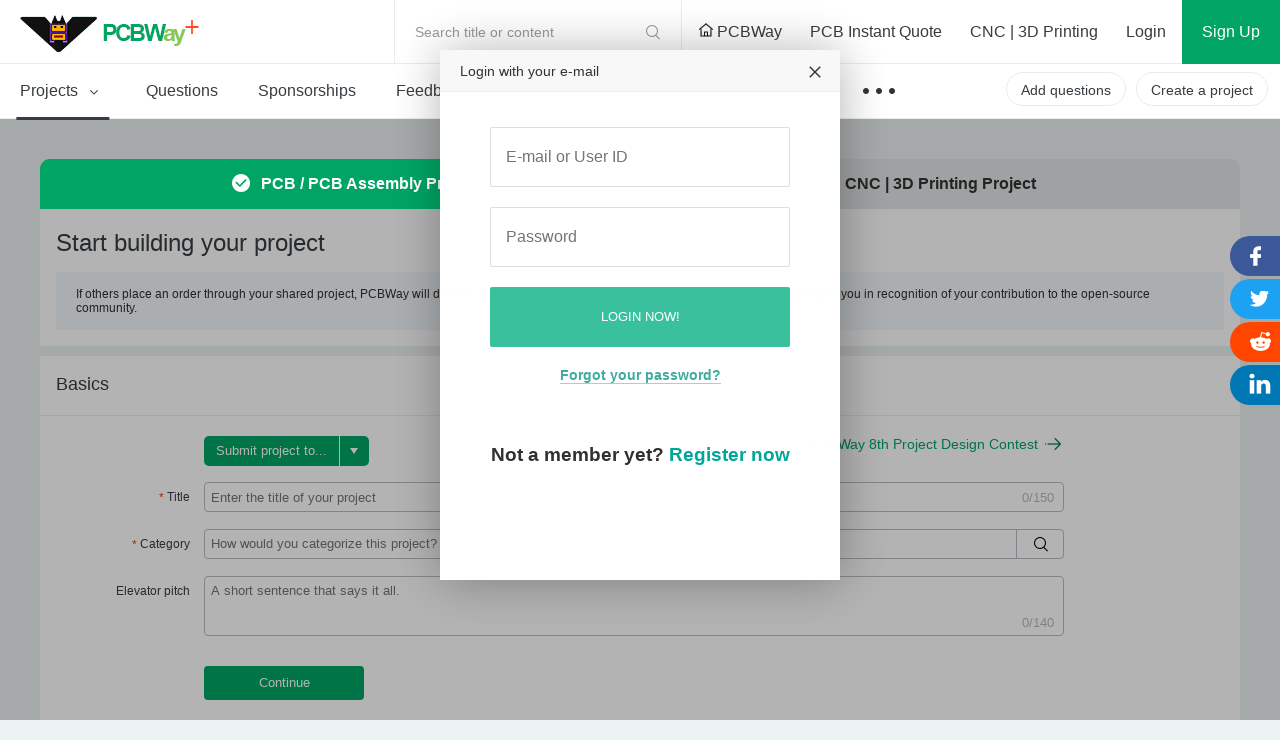

--- FILE ---
content_type: text/html; charset=utf-8
request_url: https://www.pcbway.com/project/shareproject/techshare.aspx?classid=31
body_size: 65613
content:




<!DOCTYPE HTML PUBLIC "-//W3C//DTD XHTML 1.0 Transitional//EN" "http://www.w3.org/TR/xhtml1/DTD/xhtml1-transitional.dtd">
<html xmlns="http://www.w3.org/1999/xhtml">
<head>
    <meta http-equiv="Content-Type" content="text/html; charset=utf-8" />
    <meta http-equiv="X-UA-Compatible" content="IE=edge,chrome=1" />

    <title>Edit Your Project - PCBWay Community</title>
    <link href="/project/img/css/common.css?v=1.11910920251218310701070920260260101502" type="text/css" rel="stylesheet" />
    <link href="/project/img/css/editshare.css?v=1.11910920251218310701070920260260101502" type="text/css" rel="stylesheet" />
    
    <link href="/project/img/js/clip/cropper.min.css?v=1.11910920251218310701070920260260101502" type="text/css" rel="stylesheet" />
    <link href="/project/img/fonts/iconfont.css?v=1.11910920251218310701070920260260101502" type="text/css" rel="stylesheet" />
    <script src="/img/js/jquery/jquery-1.11.3.min.js"></script>
    <script src="/img/js/jqueryplus/layer/layer-v2.1/layer/layer.js"></script>
    <script src="/img/js/manage/system/stringcheck.js?v=1.11910920251218310701070920260260101502" type="text/javascript"></script>
    <script src="/img/js/manage/system/frametools.js?v=1.11910920251218310701070920260260101502" type="text/javascript"></script>

    <script src="/project/img/js/project-public.js?v=1.11910920251218310701070920260260101502"></script>
    <script src="/img/js/quill.helper.js?v=1.11910920251218310701070920260260101502" type="text/javascript"></script>
    <link href="/img/css/quill.snow.css?v=1.11910920251218310701070920260260101502" rel="stylesheet" />
    <link href="/img/css/monokai-sublime.min.css?v=1.11910920251218310701070920260260101502" rel="stylesheet" />

    <link rel="stylesheet" href="/img/js/jqueryplus/layer/layer-v3.1.1/layer/mobile/need/layer.css?v=1.11910920251218310701070920260260101502" />
    <link rel="stylesheet" href="/project/img/css/cad-files-pop.css?v=1.11910920251218310701070920260260101502" />
    
    <style type="text/css">
        #BomFile .webuploader-pick {
            padding: 0px;
            height: 24px;
            margin: 0px 0px -12px 0px;
            width: 94px;
            top: -4px;
            left: -4px;
            line-height: 24px;
            background: none;
        }

        #GerberFile .webuploader-pick {
            position: absolute;
            top: 0px;
            left: 0px;
            width: 125px;
            height: 24px;
            overflow: hidden;
            bottom: auto;
            right: auto;
        }

        #file_upload .webuploader-pick {
            padding: 0px;
            margin: 0px;
            background: none;
            width: 0px;
            height: 0px;
        }

        #file_upload {
            height: 0px;
        }

        body > #standalone-container {
            margin: 50px auto;
            max-width: 720px;
        }

        #editor-container {
            min-height: 350px;
        }

            #editor-container .ql-editor {
                min-height: 300px;
                max-height: 400px;
            }

            #editor-container .ql-video {
                min-height: 400px;
                width: 640px;
            }
    </style>
</head>
<body class="current">
<!--
@@@@@@@@@@@@@@@@@@@@@@@@@@@@@@@@@@@@@@@@@@@@@@@@@@@@@@@@@@@@@@@@@@@@@
@@@@@@@@@@@@@@@@@@@@@@@@@@@@@@^@@@@@@^@@@@@@@@@@@@@@@@@@@@@@@@@@@@@@@
@@                     *@@@@@   @@@@   #@@@@@*                    @@@
@@@@                    *@@@*    @@     *@@@*                   @@@@@
@@@@@@                    @               @                   @@@@@@@
@@@@@@@@                  @@@@@@@@@@@@@@@@                  @@@@@@@@@
@@@@@@@@@@                @@@   @@@@   @@@                @@@@@@@@@@@
@@@@@@@@@@@@              @@@   @@@@   @@@              @@@@@@@@@@@@@
@@@@@@@@@@@@@@            @@@@@@@@@@@@@@@@            @@@@@@@@@@@@@@@
@@@@@@@@@@@@@@@@          @@@@@@@@@@@@@@@@          @@@@@@@@@@@@@@@@@
@@@@@@@@@@@@@@@@@@        @@@@@@@@@@@@@@@@        @@@@@@@@@@@@@@@@@@@
@@@@@@@@@@@@@@@@@@@@      @@@          @@@      @@@@@@@@@@@@@@@@@@@@@
@@@@@@@@@@@@@@@@@@@@@@    @@@@@@@@@@@@@@@@    @@@@@@@@@@@@@@@@@@@@@@@
@@@@@@@@@@@@@@@@@@@@@@@@  @@@@        @@@@  @@@@@@@@@@@@@@@@@@@@@@@@@
@@@@@@@@@@@@@@@@@@@@@@@@@@                @@@@@@@@@@@@@@@@@@@@@@@@@@@
@@@@@@@@@@@@@@@@@@@@@@@@@@@@            @@@@@@@@@@@@@@@@@@@@@@@@@@@@@
@@@@@@@@@@@@@@@@@@@@@@@@@@@@@@_      _@@@@@@@@@@@@@@@@@@@@@@@@@@@@@@@
@@@@@@@@@@@@@@@@@@@@@@@@@@@@@@@@@   @@@@@@@@@@@@@@@@@@@@@@@@@@@@@@@@@
@@@@@@@@@@@@@@@@@@@@@@@@@@@@@@@@@@@@@@@@@@@@@@@@@@@@@@@@@@@@@@@@@@@@@
#####################################################################
@@@@@@@@@@@@@@@@@@@@@@@@@@@@@@@@@@@@@@@@@@@@@@@@@@@@@@@@@@@@@@@@@@@@@
@@@        @@       @@        @@  @@@@ @@@@@  @@@   @@@@  @@@@@@  @@
@@@  @@@@  @@  @@@@@@@  @@@@@  @@@  @@   @@@  @@  @@@  @@@@  @@  @@@@
@@@        @@  @@@@@@@         @@@  @@   @@@  @@       @@@@@@  @@@@@@
@@@  @@@@@@@@  @@@@@@@  @@@@@  @@@@   @@@   @@@@  @@@  @@@@@@  @@@@@@
@@@  @@@@@@@@       @@        @@@@@   @@@   @@@@  @@@  @@@@@@  @@@@@@
@@@@@@@@@@@@@@@@@@@@@@@@@@@@@@@@@@@@@@@@@@@@@@@@@@@@@@@@@@@@@@@@@@@@@
@@@@@@@@@@@@@@@@@@@@@@@@@@@@@@@@@@@@@@@@@@@@@@@@@@@@@@@@@@@@@@@@@@@@@
@@@@@@@@@@@@@@@@@@@@@@@@@@@@@@@@@@@@@@@@@@@@@@@@@@@@@@@@@@@@@@@@@@@@@
#####################################################################
-->




<link href="/project/img/css/components/header.css?v=1.11910920251218310701070920260260101502" type="text/css" rel="stylesheet" />
<link href="/project/img/css/new-index.css?v=1.11910920251218310701070920260260101502" type="text/css" rel="stylesheet" />
<script src="/project/img/js/layz-load/jquery.lazyload.min.js"></script>
<script src="/project/img/js/project-public.js?v=1.11910920251218310701070920260260101502"></script>

<div class="p-header" id="header">
    <div class="header-top">
        <div class="p-header-logo">
            <a href="/project/" title="PCBWay Community Home">PCBWay Community</a>
        </div>
        <div class="p-header-r">
            <div class="temp-search js-temp-search">
                Search title or content
                <div class="search-diy">
                    <form action="/project/projectsearch" id="form1">
                        <span class="iconfont iconsearch"></span>
                        <input class="default-input" type="text" name="q" id="q">
                        <input name="t" type="hidden" value="1">
                        <span class="label js-label-btn" id="bt1">Search</span>
                        <span class="iconfont iconclose js-close-diy"></span>
                    </form>
                </div>
            </div>
            <div class="link-nav">
                <a id="logourl" href="/" target="_blank">
                    <span class="ihome"></span>
                    PCBWay
                </a>
                <a href="/orderonline.aspx" target="_blank">
                    <span></span>
                    PCB Instant Quote
                </a>
                <a href="/rapid-prototyping/" target="_blank">
                    <span></span>
                    CNC | 3D Printing
                </a>
            </div>
            <!-- 登录前-->
            <div class="no-login nologin1" data-iscookie="true">
                <a class="login1" href="javascript:void(0)">
                    Login
                </a>
                <a class="sign register1" href="javascript:void(0)">
                    Sign Up
                </a>
            </div>
            <!-- 登录后-->
            <div class="in-box yeslogin1" style="display: none;">
                <div class="notice-parent">
                    <a href="/project/member/listmessage.aspx" target="_blank" class="notice-info">
                        <em id="noreadmessagecnt" style="display:none;"></em>
                    </a>
                    <!--  有数据-->
                    <dl class="message-sequence-box">
                        <!-- loading -->
                        <dd class="loading-mask js-loading-mask">

                        </dd>
                        <!-- 定行5条 --- 未读取--- unread -->
                        <!--跳转更多-->
                        <dt class="js-more-message" style="display:none;">
                            <a href="/project/member/listmessage.aspx" target="_blank">
                                More Notifications
                            </a>
                        </dt>
                    </dl>
                    <!--  空数据-->
                    <div class="empty-sequence-box" style="display:none;">
                        <div class="empty-sequence-icon"></div>
                        <div class="empty-sequence-name">No notifications.</div>
                    </div>
                </div>
                <div class="info-parent">
                    <div class="user-img ">
                        <img src="/project/img/images/avatar/user-pic.png" alt="" id="topHeadPic">
                    </div>
                    <div class="drop-info">
                        <a class="link bmbno" href="/project/member/?bmbno=">My Profile</a>
                        <a class="link bmbno" href="/project/member/shareproject/?bmbno=">My projects</a>
                        <a class="link bmbno" href="/project/member/sponsorproject/?type=like&bmbno=">My Likes</a>
                        
                        <a class="link" href="https://member.pcbway.com/specials/SharedProject" target="_blank">My Deals <span id="hasShareProjectEarning" style="display:none;"></span></a>
                        <a class="link" href="/project/bazaar.html" target="_blank">My Goods for Bazaar</a>
                        <a class="link bmbno" href="/project/member/?edit=1&bmbno=">Settings</a>
                        <a class="link" href="javascript:signout();">Sign Out</a>
                    </div>
                    <!--2024-6-11徽章等级-->
                    <div class="head-badge-pic" style="display:none;">
                        
                    </div>
                </div>
            </div>
        </div>
    </div>
    <div class="menu-nav">
        <ul class="menu-l js-menu-nav">
            <li class="js-menu-projects active">
                <a href="/project/shareproject/">
                    Projects <span class="iconfont icondown"></span>
                </a>
                <div class="get-submenu">
                    <dl>
                        <!-- 类目-->
                        <dt class="get-title">
                            <a class="navtitle-linkto" href="/project/shareproject/categories.html" target="_blank"><span class="iconfont icon-fenlei"></span> Categories</a>

                        </dt>

                                <dd>
                                    <a href="/project/shareproject/DIY-Electronics/">
                                        <img class="menu-icon" src="/project/img/images/loading-pro.gif"
                                             data-original="/project/img/images/sort-cate/sort-cate-small/DIY-Electronics_min.png?v=1.11910920251218310701070920260260101502"
                                             alt="">
                                        <span class="menu-name">
                                            DIY Electronics
                                        </span>
                                    </a>
                                </dd>
                                <dd>
                                    <a href="/project/shareproject/Arduino/">
                                        <img class="menu-icon" src="/project/img/images/loading-pro.gif"
                                             data-original="/project/img/images/sort-cate/sort-cate-small/Arduino_min.png?v=1.11910920251218310701070920260260101502"
                                             alt="">
                                        <span class="menu-name">
                                            Arduino
                                        </span>
                                    </a>
                                </dd>
                                <dd>
                                    <a href="/project/shareproject/Hardware/">
                                        <img class="menu-icon" src="/project/img/images/loading-pro.gif"
                                             data-original="/project/img/images/sort-cate/sort-cate-small/Hardware_min.png?v=1.11910920251218310701070920260260101502"
                                             alt="">
                                        <span class="menu-name">
                                            Hardware
                                        </span>
                                    </a>
                                </dd>
                                <dd>
                                    <a href="/project/shareproject/Audio/">
                                        <img class="menu-icon" src="/project/img/images/loading-pro.gif"
                                             data-original="/project/img/images/sort-cate/sort-cate-small/Audio_min.png?v=1.11910920251218310701070920260260101502"
                                             alt="">
                                        <span class="menu-name">
                                            Audio
                                        </span>
                                    </a>
                                </dd>
                                <dd>
                                    <a href="/project/shareproject/Computers-USB/">
                                        <img class="menu-icon" src="/project/img/images/loading-pro.gif"
                                             data-original="/project/img/images/sort-cate/sort-cate-small/Computers-USB_min.png?v=1.11910920251218310701070920260260101502"
                                             alt="">
                                        <span class="menu-name">
                                            Computers &amp; USB
                                        </span>
                                    </a>
                                </dd>
                                <dd>
                                    <a href="/project/shareproject/Breakout-Board/">
                                        <img class="menu-icon" src="/project/img/images/loading-pro.gif"
                                             data-original="/project/img/images/sort-cate/sort-cate-small/Breakout-Board_min.png?v=1.11910920251218310701070920260260101502"
                                             alt="">
                                        <span class="menu-name">
                                            Breakout Board Projects
                                        </span>
                                    </a>
                                </dd>
                                <dd>
                                    <a href="/project/shareproject/Home-Automation/">
                                        <img class="menu-icon" src="/project/img/images/loading-pro.gif"
                                             data-original="/project/img/images/sort-cate/sort-cate-small/Home-Automation_min.png?v=1.11910920251218310701070920260260101502"
                                             alt="">
                                        <span class="menu-name">
                                            Home Automation
                                        </span>
                                    </a>
                                </dd>
                                <dd>
                                    <a href="/project/shareproject/LED-Displays/">
                                        <img class="menu-icon" src="/project/img/images/loading-pro.gif"
                                             data-original="/project/img/images/sort-cate/sort-cate-small/LED-Displays_min.png?v=1.11910920251218310701070920260260101502"
                                             alt="">
                                        <span class="menu-name">
                                            LED Displays &amp; Matrices
                                        </span>
                                    </a>
                                </dd>
                                <dd>
                                    <a href="/project/shareproject/IoT/">
                                        <img class="menu-icon" src="/project/img/images/loading-pro.gif"
                                             data-original="/project/img/images/sort-cate/sort-cate-small/IoT_min.png?v=1.11910920251218310701070920260260101502"
                                             alt="">
                                        <span class="menu-name">
                                            IoT
                                        </span>
                                    </a>
                                </dd>
                                <dd>
                                    <a href="/project/shareproject/Robotics/">
                                        <img class="menu-icon" src="/project/img/images/loading-pro.gif"
                                             data-original="/project/img/images/sort-cate/sort-cate-small/Robotics_min.png?v=1.11910920251218310701070920260260101502"
                                             alt="">
                                        <span class="menu-name">
                                            Robotics
                                        </span>
                                    </a>
                                </dd>
                        <dd class="topics">
                            <a href="/project/shareproject/categories.html" target="_blank">
                                <span class="menu-name">
                                    View all categories
                                </span>
                            </a>
                        </dd>
                    </dl>
                    <dl>
                        <!-- 类目-->
                        <dt class="get-title">
                            <a class="navtitle-linkto" href="/project/shareproject/?order=1">By Source Files</a>

                        </dt>
                                <dd>
                                    <a href="/project/shareproject/Onju_Voice_d33625a1.html">
                                        <span class="menu-name">
                                            Onju Voice - AI assistant replacement to Google Nest Mini by @justLV
                                        </span>
                                    </a>
                                </dd>
                                <dd>
                                    <a href="/project/shareproject/DIY_1kW_Open_Source_MPPT_Solar_Charge_Controller.html">
                                        <span class="menu-name">
                                            DIY 1kW Open Source MPPT Solar Charge Controller
                                        </span>
                                    </a>
                                </dd>
                                <dd>
                                    <a href="/project/shareproject/LogicAnalyzer_V6_0_cc383781.html">
                                        <span class="menu-name">
                                            LogicAnalyzer V6.0
                                        </span>
                                    </a>
                                </dd>
                                <dd>
                                    <a href="/project/shareproject/Tad_Boy_Color_876e4f73.html">
                                        <span class="menu-name">
                                            Tad Boy Color
                                        </span>
                                    </a>
                                </dd>
                                <dd>
                                    <a href="/project/shareproject/kv4p_HT_v1_6_8d625758.html">
                                        <span class="menu-name">
                                            kv4p HT v1.7b
                                        </span>
                                    </a>
                                </dd>
                                <dd>
                                    <a href="/project/shareproject/QuinLED_Dig_Uno.html">
                                        <span class="menu-name">
                                            QuinLED-Dig-Uno
                                        </span>
                                    </a>
                                </dd>
                                <dd>
                                    <a href="/project/shareproject/Bike_Fingerprint___PCB.html">
                                        <span class="menu-name">
                                            Bike Fingerprint - PCB
                                        </span>
                                    </a>
                                </dd>
                                <dd>
                                    <a href="/project/shareproject/SC64_an_open_source_Nintendo_64_flashcart_14b9688a.html">
                                        <span class="menu-name">
                                            SummerCart64 - a fully open source N64 flashcart
                                        </span>
                                    </a>
                                </dd>
                                <dd>
                                    <a href="/project/shareproject/W155288ASM1_Gerber_Solar_Powered_WiFi_Weather_Station_V2_0.html">
                                        <span class="menu-name">
                                            Solar Powered WiFi Weather Station V2.0
                                        </span>
                                    </a>
                                </dd>
                                <dd>
                                    <a href="/project/shareproject/Arduino_RC_engine_sound_light_controller_for_ESP32_a9334731.html">
                                        <span class="menu-name">
                                            Arduino RC engine sound &amp; light controller with inertia simulation for ESP32
                                        </span>
                                    </a>
                                </dd>
                                <dd>
                                    <a href="/project/shareproject/W160781ASB18_Gerber_1790f9c8.html">
                                        <span class="menu-name">
                                            SIDKick pico 0.2 (SID 6581/8580-replacement for C64/C128)
                                        </span>
                                    </a>
                                </dd>
                                <dd>
                                    <a href="/project/shareproject/Frog_Boy_Color_PCB_29101ba1.html">
                                        <span class="menu-name">
                                            Frog Boy Color
                                        </span>
                                    </a>
                                </dd>
                        <!-- 最后一个-->
                        <dd class="topics">
                            <a href="/project/shareproject/?order=1">
                                <span class="menu-name">
                                    View all source files projects
                                </span>
                            </a>
                        </dd>
                    </dl>
                    <dl>
                        <!-- 类目-->
                        <dt class="get-title">
                            <a class="navtitle-linkto" href="/project/shareproject/?rec=1">Featured Projects</a>
                        </dt>
                        <dd>
                                    <div class="nav-item">
                                        <a class="item-info" href="/project/shareproject/Onju_Voice_d33625a1.html">
                                            <div class="info-img">
                                                <img src="https://pcbwayfile.s3.us-west-2.amazonaws.com/web/23/10/03/1152415436848m.jpeg" alt="">
                                            </div>
                                            <div class="info-des">
                                                <div class="des-text">
                                                    Onju Voice - AI assistant replacement to Google Nest Mini by @justLV
                                                </div>
                                            </div>
                                        </a>
                                    </div>
                                    <div class="nav-item">
                                        <a class="item-info" href="/project/shareproject/DIY_1kW_Open_Source_MPPT_Solar_Charge_Controller.html">
                                            <div class="info-img">
                                                <img src="https://pcbwayfile.s3-us-west-2.amazonaws.com/web/21/08/30/1823256917346m.png" alt="">
                                            </div>
                                            <div class="info-des">
                                                <div class="des-text">
                                                    DIY 1kW Open Source MPPT Solar Charge Controller
                                                </div>
                                            </div>
                                        </a>
                                    </div>
                                    <div class="nav-item">
                                        <a class="item-info" href="/project/shareproject/LogicAnalyzer_V6_0_cc383781.html">
                                            <div class="info-img">
                                                <img src="https://pcbwayfile.s3.us-west-2.amazonaws.com/web/25/02/01/195239553dd028d967de6453aa74b91ac0e5423e73248m.png" alt="">
                                            </div>
                                            <div class="info-des">
                                                <div class="des-text">
                                                    LogicAnalyzer V6.0
                                                </div>
                                            </div>
                                        </a>
                                    </div>

                        </dd>

                        <dd>
                            <a href="/project/shareproject/?rec=1">
                                <span class="menu-name">
                                    Featured
                                </span>
                            </a>
                        </dd>
                        <dd>
                            <a href="/project/shareproject/?order=1">
                                <span class="menu-name">
                                    Source Files
                                </span>
                            </a>
                        </dd>
                        <dd>
                            <a href="/project/shareproject/?video=1">
                                <span class="menu-name">
                                    Video
                                </span>
                            </a>
                        </dd>
                        <dd class="topics">
                            <a href="/project/shareproject/">
                                <span class="menu-name">
                                    View all projects
                                </span>
                            </a>
                        </dd>
                    </dl>
                </div>
            </li>
            <li class="">
                <a href="/project/question/">
                    Questions
                </a>
            </li>
            <li class="">
                <a href="/project/sponsor/">
                    Sponsorships
                </a>
            </li>
            <li class="">
                <a href="/project/share/">
                    Feedback
                </a>
            </li>
            <li class="">
                <a href="/project/video/">
                    Videos
                </a>
            </li>
            <li class="">
                <a href="/blog/">
                    Blog
                </a>
            </li>
            <li class="">
                <a href="/project/gifts.html">
                    Store
                </a>
            </li>
            <li>
                <a href="/pcbdesign.html" target="_blank">
                    PCB Design
                </a>
            </li>
            <li>
                <a class="nav-more" href="javascript:void(0)">
                    &nbsp;
                </a>
                <div class="sub-menu contest-par">
                    <div class="sub">
                        <div class="sub-title">
                            Contest
                        </div>
                        <div class="sub-link">
                            <a href="/activity/8th-project-design-contest.html" target="_blank">- 8th Project Design Contest</a>
                            <a href="/activity/7th-project-design-contest.html" target="_blank">- 7th Project Design Contest</a>
                            <a href="/activity/kicad-open-source-design-contest.html" target="_blank">- KiCad Design Contest</a>
                            <a href="/activity/6th-project-design-contest.html" target="_blank">- 6th Project Design Contest</a>
                            <a href="/activity/5th-pcb-design-contest.html" target="_blank">- 5th PCB Design Contest</a>
                            <a href="/activity/4th-pcb-design-contest.html" target="_blank">- 4th PCB Design Contest</a>
                            <a href="/activity/raspberry-pi-pico.html" target="_blank">- Raspberry Pi Pico Contest</a>
                            <a href="/activity/call-for-pcb-design-tutorials.html" target="_blank">- PCB Design Tutorial</a>
                            <a href="/project/events/3rddesigncontest.html" target="_blank">- 3rd PCB Design Contest</a>
                            <a href="/project/icansolder.html" target="_blank">- I CAN SOLDER Kit Contest</a>
                            <a href="/project/PCB_DESIGN_CONTEST.aspx" target="_blank">- 2nd PCB Design Contest</a>
                            <a href="/project/first_PCB_design_contest.aspx" target="_blank">- 1st PCB Design Contest</a>
                        </div>
                    </div>
                </div>
            </li>

        </ul>
        <div class="menu-r">
            <a class="create-btn js-questions-btn" href="javascript:void(0)">
                Add questions
            </a>
            <a class="create-btn" id="createproject" href="/project/shareproject/techshare.aspx">
                Create a project
            </a>

            <!-- 登录后项目按钮效果-->
            
            <!-- 登录后项目按钮效果-->

        </div>
    </div>
 
</div>



<div class="window-verify-pop" style="display:none" id="notverifyDiv">
    <div class="verify-wrap">
        <div class="pop-box">
            <div class="pop-body">
                <div class="pop-header">
                    <a class="close-end" href="javascript:void(0);" onclick="this.parentNode.parentNode.parentNode.parentNode.parentNode.style.display='none'"></a>
                </div>
                <div class="pop-content">
                    <div class="text">
                        Please verify your email address so that you can enjoy our
                        more comprehensive services.
                    </div>
                </div>
                <div class="pop-footer">
                    <a class="v-btn" href="https://member.pcbway.com/Member/ChangeEmailFirst?automail=1&amp;from=1&amp;q=e88c714e-e0ee-44f9-8bf1-f025eaab2cc1" target="_blank">Verify Now</a>
                </div>
            </div>
        </div>
    </div>
</div>


<script type="text/javascript">
    var index = 0;
    var logintype = 0;
    var langType = '';
    var userid = 0;
    function findWWWUrl(mbUrl)
    {
        var siteDict={"2":{"MemberUrl":"https://member.pcbway.com","WebUrl":"https://www.pcbway.com","LoginUrl":"https://login.pcbway.com","LanguageType":2,"IsNewSite":false,"Domain":"pcbway.com"},"6":{"MemberUrl":"https://member.pcbway.fr","WebUrl":"https://www.pcbway.fr","LoginUrl":"https://login.pcbway.com","LanguageType":6,"IsNewSite":false,"Domain":"pcbway.fr"},"5":{"MemberUrl":"https://member.pcbway.ru","WebUrl":"https://www.pcbway.ru","LoginUrl":"https://login.pcbway.com","LanguageType":5,"IsNewSite":false,"Domain":"pcbway.ru"},"3":{"MemberUrl":"https://member.pcbway.es","WebUrl":"https://www.pcbway.es","LoginUrl":"https://login.pcbway.com","LanguageType":3,"IsNewSite":false,"Domain":"pcbway.es"},"4":{"MemberUrl":"https://member.pcbway.jp","WebUrl":"https://www.pcbway.jp","LoginUrl":"https://login.pcbway.com","LanguageType":4,"IsNewSite":false,"Domain":"pcbway.jp"},"255":{"MemberUrl":"https://member.pcbway.com","WebUrl":"https://www.pcbway.com","LoginUrl":"https://login.pcbway.com","LanguageType":255,"IsNewSite":false,"Domain":"pcbway.com"}};
        for(var k in siteDict){
            var item=siteDict[k];
            if(item.MemberUrl==mbUrl){
                return item.WebUrl;
            }
        }
        return 'https://www.pcbway.com';
    }
    $(function () {

        //获取登录信息
        $.ajax({
            url: 'https://login.pcbway.com/GetSessionP.aspx?callback=?&gettype=1',
            dataType: 'jsonp',
            success: function (jason) {
                if (jason.data == 1) {
                    //已登录
                    //if (jason.isonlyRemember == 1) {
                        $("#header").append('<iframe style="display:none;" src="https://member.pcbway.com/SetCookie.aspx?returl=https://member.pcbway.com&sid=' + jason.sid + '" id="hidiframe"></iframe>');
                    //}
                    $('.yeslogin1').show();
                    $('.nologin1').hide();
                    $('#topHeadPic').attr('src', jason.headPic).attr('alt', jason.contactName);
                    if (jason.badgeUrl) {
                        $('.info-parent .head-badge-pic').html('<img src="' + jason.badgeUrl +'" alt="" title="10th Anniversary Badge">');
                        $('.info-parent .head-badge-pic').show();
                    }
                    //$('.profile-name').find('em').text(jason.contactName);
                    if (jason.messageCount > 0) {
                        $('#noreadmessagecnt').text(jason.messageCount > 99 ? '99+' : jason.messageCount);
                        $('#noreadmessagecnt').show();

                    }

                    if (jason.ShareProjectEarningStatus == 1) {
                        $('#topHeadPic').parent().addClass('active');
                        $('#hasShareProjectEarning').show();
                    }


                    $('.bmbno').each(function (i, r) {
                        var h = r.href + jason.userGuid;
                        r.href = h;
                    });

                    $('#createproject').addClass('inbox-project');

                    logintype = jason.data;
                    langType = jason.langType;
                    userid = jason.id;

                    GetNoReadMbMessage();
                    //if (jason.messageCount > 0) {
                    //    GetNoReadMbMessage();
                    //}
                    //else {
                    //    $('.nomsg').show();
                    //}

                    if (jason.IsVerifyMail == "False") {
                        $("#notverifyDiv").show();
                    }

                    if (typeof BodyFun != 'undefined' && BodyFun instanceof Function)
                        BodyFun(jason);
                    if (typeof MemLeftFun != 'undefined' && MemLeftFun instanceof Function)
                        MemLeftFun(jason);
                    if (typeof MemTopFun != 'undefined' && MemTopFun instanceof Function)
                        MemTopFun(jason);
                    if (typeof ProjectRightFun != 'undefined' && ProjectRightFun instanceof Function)
                        ProjectRightFun(jason);
                    if (typeof ProjectSearchFun != 'undefined' && ProjectSearchFun instanceof Function)
                        ProjectSearchFun(jason);
                    if (typeof QuestionMemberFun != 'undefined' && QuestionMemberFun instanceof Function)
                        QuestionMemberFun(jason);

                    if (langType.indexOf('member.pcbway.com') == -1) {
                        ReplaceMemUrl();
                        var wwwUrl= findWWWUrl(langType);
                        $("#logourl").attr("href", wwwUrl);
                    }


                    if ($('#memberurl')) {
                        $('#memberurl').val(langType);
                    }

                    if (window.OnLoginFuns && OnLoginFuns instanceof Array) {
                        for (var i = 0; i < OnLoginFuns.length; i++) {
                            var func = OnLoginFuns[i];
                            if (func && func instanceof Function) {
                                func(jason);
                            }
                        }
                    }
                }
                else {
                    $('.nologin1').show();
                    if (typeof BodyFun != 'undefined' && BodyFun instanceof Function)
                        BodyFun();

                    GetCookieMail();

                    if (window.OnNotLoginFuns && OnNotLoginFuns instanceof Array) {
                        for (var i = 0; i < OnNotLoginFuns.length; i++) {
                            var func = OnNotLoginFuns[i];
                            if (func && func instanceof Function) {
                                func(jason);
                            }
                        }
                    }
                }
            },
            error: function (xhr, status, error) {

            }
        });


        //$(document).click(function () {
        //    $('.message-tip-panel').hide();
        //});

        $(document).on('click', '.js-read-msg', function (e) {

            var msgid = $(this).parents('dd').attr('data-id');
            $.getJSON(langType + '/Project/SetMbMessageRead?callback=?', { msgid: msgid });

            $(this).parents('dd').removeClass('unread');
        });


        $('.login1,.register1').click(function () {
            var returnurl = $(this).attr('data-url');
            if (!returnurl) {
                returnurl = location.href;
            }

            if ($('.nologin1').attr('data-iscookie') == 'true') {
                index = layer.open({
                    type: 2,
                    title: 'Login with your e-mail',
                    area: ['400px', ($(this).hasClass('login1') ? "530px" : "580px")],
                    offset: '50px',
                    shadeClose: true, // 点击遮罩关闭
                    content: "/project/loginiframe?returl=" + returnurl + "&typel=" + ($(this).hasClass('login1') ? "login" : "reg")
                });
            }
            else {
                if ($(this).hasClass('login1')) {
                    location.href = '/project/login/?returl=' + returnurl;
                } else {
                    location.href = '/project/register/?returl=' + returnurl;
                }

            }



        });

        $('#bt1').click(function () {
            var q = $('#q').val();
            if (!q || q.length == 0) {
                layer.tips("Please input search content", "#q", { tips: 3 });
                return;
            }
            $('#form1').submit();
        })
    })

    function GetCookieMail() {
        $.ajax({
            url: "https://login.pcbway.com/GetCookieP.aspx?callback=MailCallBack",
            dataType: "jsonp",
            jsonpCallback: "MailCallBack",
            success: function (jason) {
                if (jason.data) {
                    $('.nologin1').attr('data-iscookie', 'true')
                }
            },
            error: function (xhr, status, error) {

            }
        });
    }

    function ReplaceMemUrl() {
        $('a').each(function () {
            var href = $(this).attr('href');
            if (href && href.indexOf('member.pcbway.com') >= 0) {

                href = href.replace('https://member.pcbway.com', langType);
                $(this).attr('href', href);
            }
        })
    }

    function GetIndex() {
        return index;
    }

    function GetNoReadMbMessage() {
        if (logintype == 1) {
            $.ajax({
                url: langType + '/Project/GetNoReadMbMessage?callback=?',
                dataType: 'jsonp',
                success: function (res) {
                    var msghtml = '';
                    for (var i in res) {
                        msghtml += '<dd class="' + (res[i].IsRead ? "" : "unread") + '" data-id="' + res[i].Id + '">';
                        msghtml += '<div class="sequence">';
                        msghtml += '<div class="seq-img">';
                        if (res[i].MbId == 0) {
                            msghtml += '<a href="javascript:void(0)" class="img-head">';
                        } else {
                            msghtml += '<a href="/project/member/?bmbno=' + res[i].UserGuid + '" target="_blank" class="img-head js-read-msg">';
                        }

                        msghtml += '<img width="36" height="36" src="' + (res[i].MsgType == 1 ? "/project/img/images/avatar/seq-head.png" : res[i].HeadPic) + '" />';
                        msghtml += '</a>';
                        msghtml += '</div>';
                        msghtml += '<div class="seq-info">';
                        msghtml += '<div class="seq-title">';
                        if (res[i].MbId == 0) {
                            msghtml += '<a href="javascript:void(0)" class="name">';
                        } else {
                            msghtml += '<a href="/project/member/?bmbno=' + res[i].UserGuid + '" target="_blank" class="name js-read-msg">';
                        }
                        msghtml += (res[i].MsgType == 1 ? "PCBWay" : res[i].ContactName) + '</a> ';
                        msghtml += GetMsgType(res[i].MsgType, res[i].ProType) + '</div>';
                        msghtml += '<div class="seq-des">';
                        if (res[i].ProType == parseInt('5') || res[i].MsgType == parseInt('3'))
                            msghtml += '';//'<span>Focus on you</span>';
                        else
                            msghtml += '<a href="' + res[i].Url + '" target="_blank" class=" js-read-msg">' + res[i].Msg + '</a>';
                        msghtml += '</div>';
                        msghtml += '<div class="seq-time">' + res[i].AddTimeStr + '</div>';
                        msghtml += '</div></div></dd>';
                    }

                    $('.js-loading-mask').hide();
                    if (msghtml != '') {
                        $('.js-loading-mask').after(msghtml);
                        $('.js-more-message').show();
                    } else {
                        $('.message-sequence-box').hide();
                        $('.empty-sequence-box').removeAttr('style');
                    }
                },
                error: function (xhr, status, error) {

                }
            });
        }
    }

    function signout() {
        $.ajax({
            url: "https://login.pcbway.com/RemoveSessionP.aspx?callback=?",
            dataType: "jsonp",
            jsonpCallback: "jasonpCallback",
            success: function (jason) {
                window.location.reload();
            },
            error: function (xhr, status, error) {
                //debugger;
            }
        });
    }

    function GetMsgType(msgtype, protype) {
        if (protype == parseInt('5') || msgtype == parseInt('3'))
            return "Followed you";
        if (msgtype == parseInt('5')) {
            return "Replied to you";
        }
        else if (msgtype == parseInt('4')) {
            return "Commented";
        }
        else if (msgtype == parseInt('2')) {
            return "Saved";
        }
        else if (msgtype == parseInt('1')) {
            return "Recommended";
        }
        else if (msgtype == parseInt('6')) {
            return "Answered";
        }
        else if (msgtype == parseInt('3')) {
            return "Followed";
        }
        else if (msgtype == parseInt('7')) {
            return "Liked";
        }
        else if (msgtype == parseInt('8')) {
            return "Disliked";
        }
        else if (msgtype == parseInt('9')) {
            return "Graded";
        }
        return "";
    }

    function AddLoginFunc(func) {
        if (!func) {
            return;
        }

        if (!window.OnLoginFuns) {
            window.OnLoginFuns = [func];
        } else if (window.OnLoginFuns instanceof Array) {
            window.OnLoginFuns.append(func);
        }
    }

    function AddNotLoginFunc(func) {
        if (!func) {
            return;
        }

        if (!window.OnNotLoginFuns) {
            window.OnNotLoginFuns = [func];
        } else if (window.OnNotLoginFuns instanceof Array) {
            window.OnNotLoginFuns.append(func);
        }
    }
</script>

<script>
    // 套用删除或修改如下样式
    $(function () {
        // 头部导航搜索
        void function () {
            // 导航切换
            //$('.js-menu-nav li').click(function (e) {
            //  $(this).find('.sub-menu').fadeIn().end().siblings('li').find('.sub-menu').hide()
            //  e.stopPropagation()
            //})
            // 导航搜索
            $('.js-temp-search').click(function (e) {
                $(this).addClass('active')
                $(this).find('input').focus()
                e.stopPropagation()
            })
            // 关闭搜索
            $('.js-close-diy').click(function (e) {
                $('.js-temp-search').removeClass('active')
                e.stopPropagation()
            })
            // 搜索按钮
            //$('.js-label-btn').click(function () {
            //  alert('搜索')
            //})

            $(document).click(function (e) {
                $('.js-temp-search').removeClass('active')
                //$('.js-menu-nav li').find('.sub-menu').hide()
                e.stopPropagation()
            })
        }()

        // 参数类型选择
        $('.js-filter-parent').click(function (e) {
            $(this).parent().find('.js-dropdown-filter').show()
            $('.js-drop-location').hide()
            e.stopPropagation()
        })
        // 类型参数选择
        $('.js-dropdown-filter .filter-type dd').click(function () {
            $(this).addClass('active').siblings('dd').removeClass('active')
            $(this).parents('.js-dropdown-filter').hide()
            $('.js-btn-name').html($(this).text().trim())
        })
        $('.js-dropdown-filter .fields-box dd').click(function () {
            $(this).parents('.fields-box').find('dd').removeClass('active')
            $(this).addClass('active')
            $(this).parents('.js-dropdown-filter').hide()
            $('.js-btn-name').html($(this).text().trim())
        })

        // 位置选择
        $('.js-location-parent').click(function (e) {
            $(this).parent().find('.js-drop-location').show()
            $('.js-dropdown-filter').hide()
            e.stopPropagation()
        })
        $(document).click(function (e) {
            if (!$(e.target.closest('.js-dropdown-filter')).length) {
                $('.js-dropdown-filter,.js-drop-location').hide()
            }
            if (!$(e.target.closest('.js-drop-location')).length) {
                $('.js-drop-location,.js-dropdown-filter').hide()
            }
        })
        // 位置参数选择
        $('.js-drop-location .list').click(function (e) {
            $(this).parents('.js-drop-location').hide()
            $('.js-location-name').html($(this).text().trim())
            $(this).parents('.js-drop-location').hide()
            $(this).addClass('active').siblings('.list').removeClass('active')
        })

        // 参数排序
        $('.js-sort-menu').hover(function () {
            $(this).find('.js-drop-sort').show()
        }, function () {
            $(this).find('.js-drop-sort').hide()
        })
        // 排序参数选择
        $('.js-drop-sort .list').click(function () {
            $(this).parents('.js-drop-sort').hide()
            $('.js-sort-name').html($(this).text().trim())
        })

        // 返回顶部
        $('.bt-gotop').click(function () {
            $('html,body').animate({ scrollTop: 0 })
        })

        // 头部菜单懒加载
        $('.js-menu-projects').one('mouseenter', function () {
            $("img.menu-icon").lazyload();
        })

        // 新增问题
        $('.js-questions-btn').on('click', function () {
            if (logintype != 1) {
                layerLogin();
                return;
            }
            var styleId = 'AddQuestionPopupsStyle';
            var styleElement = document.getElementById(styleId);
            if (!styleElement) {
                styleElement = document.createElement("style");
                styleElement.id = styleId;
                styleElement.textContent = '.add-questions-diy { border-radius: 10px !important; } .add-questions-diy .layui-layer-content { overflow: hidden !important; border-radius: 10px !important; }';
                document.head.appendChild(styleElement);
            }
            layer.open({
                type: 2,
                title: false,
                area: ['600px', '586px'],
                content: '/Project/AddQuestion?langType=' + langType,
                closeBtn: 0,
                shade: 0.6,
                skin: 'add-questions-diy',
                scrollbar: false,
            });
        });
    })
</script>


    <form method="post" id="frmSave" action="https://member.pcbway.com/Project/SaveShareProject">
        <div class="project-body">
            <div class="start-build-tab">
                <div class="tab-group js-tab-group">
                    <a href="javascript:online.sel_order_type(2)" class="tab-btn active js-pcb-tab">
                        PCB / PCB Assembly Project
                    </a>
                    <a href="javascript:online.sel_order_type(9)" class="tab-btn js-cnc-tab">
                        CNC | 3D Printing Project
                    </a>
                </div>
            </div>
            <div class="start-build">
                <div class="start-title">Start building your project</div>
                <div class="start-tips">
                    If others place an order through your shared project, PCBWay will donate 10% of the PCB, assembly, 3D printing, and CNC machining cost to you in recognition of your contribution to the open-source community.
                </div>
            </div>
            <div class="basics-item">
                <!--20224-10-3新增入口-->
                <div class="item-title">
                    <div class="title-l">Basics</div>
                        <a href="/project/shareproject/partners-verification" class="jump-link" style="display: none">Thingiverse Import</a>
                </div>
                <div class="item-body">
                    
                        <div class="from-list">
                            <label> &nbsp; </label>
                            <!--2024-3-14新曾类名:input-box-->
                            <div class="get-input input-box">
                                <div class="drop-down select-theme js-theme-down">
                                    <span class="filter-info js-theme">
                                        Submit project to...
                                    </span> <span class="iconfont-triangle "></span>
                                    <ul class="drop-lists js-theme-lists" style="display:none;">
                                        <!--2025-5-27:新增11周年庆入口标识-->
                                        

                                            <li data="8th Design Contest-Electronic Project" class="clstagTheme">
                                                <a href="javascript:void(0)">
                                                    <span class="radio-btn"></span>
                                                    8th Design Contest-Electronic Project
                                                </a>
                                            </li>
                                            <li data="8th Design Contest-Mechanical Project" class="clstagTheme">
                                                <a href="javascript:void(0)">
                                                    <span class="radio-btn"></span>
                                                    8th Design Contest-Mechanical Project
                                                </a>
                                            </li>
                                            <li data="8th Design Contest-AIoT Project" class="clstagTheme">
                                                <a href="javascript:void(0)">
                                                    <span class="radio-btn"></span>
                                                    8th Design Contest-AIoT Project
                                                </a>
                                            </li>
                                            <li data="PCBWay Mascot Contest" class="clstagTheme">
                                                <a href="javascript:void(0)">
                                                    <span class="radio-btn"></span>
                                                    PCBWay Mascot Contest
                                                </a>
                                            </li>
                                            <li data="Christmas2025" class="clstagTheme">
                                                <a href="javascript:void(0)">
                                                    <span class="radio-btn"></span>
                                                    Christmas2025
                                                </a>
                                            </li>
                                    </ul>
                                </div>
                            </div>
                            <div class="goto-event">
                                <a href="/activity/8th-project-design-contest.html" target="_blank">
                                    PCBWay 8th Project Design
                                    Contest
                                </a>
                            </div>
                        </div>
                    <div class="from-list">
                        <label>
                            <span>*</span> Title
                        </label>
                        <div class="get-input">
                            <input type="text" id="txtTitle" name="txtTitle" maxlength="150" value="" placeholder="Enter the title of your project" />
                            <span class="count">
                                <span>0</span>/150
                            </span>
                        </div>
                    </div>
                    <div class="from-list">
                        <label>
                            <span>*</span> Category
                        </label>

                        <div class="get-input js-categorize">
                            <div class="add-label js-add-label">


                            </div>
                            <input class="js-project-label" type="text" placeholder="How would you categorize this project?" readonly="readonly" />
                            <input type="hidden" name="hidtypes" id="hidtypes" value="" />
                            <span class="find-flag">
                                <span class="iconfont iconsearch"></span>
                            </span>
                            <!-- 下拉参数-->
                            <div class="dropdown-filter js-dropdown-filter1" style="display: none">
                                <div class="fields-head js-fields-head">
                                    Creative Fields (select up to 3)
                                    <span class="iconfont iconclose"></span>
                                </div>
                                <div class="fields-box">
                                    <div class="fields-title">
                                        ALPHABETICAL
                                    </div>
                                    <dl></dl><dl><dt>3</dt><dd data-val='1' data-name='3D Printing'><span>3D Printing</span></dd></dl><dl><dt>A</dt><dd data-val='3' data-name='Arduino'><span>Arduino</span></dd><dd data-val='2' data-name='Audio'><span>Audio</span></dd><dd data-val='11' data-name='Automotive'><span>Automotive</span></dd></dl><dl><dt>B</dt><dd data-val='4' data-name='Blinkenlights'><span>Blinkenlights</span></dd><dd data-val='5' data-name='Breakout Board Projects'><span>Breakout Board Projects</span></dd></dl><dl><dt>C</dt><dd data-val='6' data-name='Calculator'><span>Calculator</span></dd><dd data-val='7' data-name='Camera'><span>Camera</span></dd><dd data-val='8' data-name='Clocks'><span>Clocks</span></dd><dd data-val='9' data-name='CNC'><span>CNC</span></dd><dd data-val='10' data-name='Computers & USB'><span>Computers & USB</span></dd></dl><dl><dt>D</dt><dd data-val='42' data-name='DIY Electronics'><span>DIY Electronics</span></dd></dl><dl><dt>E</dt><dd data-val='50' data-name='Educational'><span>Educational</span></dd><dd data-val='55' data-name='Electronic Games'><span>Electronic Games</span></dd><dd data-val='49' data-name='ESP32'><span>ESP32</span></dd></dl><dl><dt>F</dt><dd data-val='12' data-name='Fabrication Tools'><span>Fabrication Tools</span></dd><dd data-val='13' data-name='Flight'><span>Flight</span></dd></dl><dl><dt>G</dt><dd data-val='52' data-name='Guitar'><span>Guitar</span></dd></dl><dl><dt>H</dt><dd data-val='14' data-name='Hardware'><span>Hardware</span></dd><dd data-val='15' data-name='Home Automation'><span>Home Automation</span></dd></dl><dl><dt>I</dt><dd data-val='44' data-name='IoT'><span>IoT</span></dd></dl><dl><dt>K</dt><dd data-val='17' data-name='Keyboards'><span>Keyboards</span></dd></dl><dl><dt>L</dt><dd data-val='18' data-name='LED Displays & Matrices'><span>LED Displays & Matrices</span></dd></dl><dl><dt>M</dt><dd data-val='21' data-name='Misc'><span>Misc</span></dd><dd data-val='51' data-name='Music'><span>Music</span></dd></dl><dl><dt>N</dt><dd data-val='22' data-name='Nixie Tube'><span>Nixie Tube</span></dd></dl><dl><dt>O</dt><dd data-val='23' data-name='Oscilloscope'><span>Oscilloscope</span></dd></dl><dl><dt>P</dt><dd data-val='24' data-name='Particle'><span>Particle</span></dd><dd data-val='46' data-name='Power Supply'><span>Power Supply</span></dd><dd data-val='25' data-name='Programmable Logic Projects'><span>Programmable Logic Projects</span></dd></dl><dl><dt>R</dt><dd data-val='47' data-name='Radio'><span>Radio</span></dd><dd data-val='27' data-name='Raspberry Pi'><span>Raspberry Pi</span></dd><dd data-val='48' data-name='Retro Stuffs'><span>Retro Stuffs</span></dd><dd data-val='28' data-name='Robotics'><span>Robotics</span></dd></dl><dl><dt>S</dt><dd data-val='31' data-name='Sensors'><span>Sensors</span></dd><dd data-val='32' data-name='Software'><span>Software</span></dd><dd data-val='54' data-name='Space & Satellite'><span>Space & Satellite</span></dd><dd data-val='43' data-name='Synthesizer'><span>Synthesizer</span></dd></dl><dl><dt>U</dt><dd data-val='36' data-name='Ultrasonic'><span>Ultrasonic</span></dd></dl><dl><dt>V</dt><dd data-val='38' data-name='Virtual Reality'><span>Virtual Reality</span></dd></dl><dl><dt>W</dt><dd data-val='39' data-name='Wearables'><span>Wearables</span></dd><dd data-val='40' data-name='Weather'><span>Weather</span></dd></dl>
                                </div>
                                <div class="fields-tool">
                                    <button type="button" class="submit js-to-submit">Confirm</button>
                                    <button type="button" class="js-to-cancel">Cancel</button>
                                    <button type="button" class="js-to-clear">Clear</button>
                                </div>
                            </div>
                        </div>
                    </div>
                    <div class="from-list">
                        <label>
                            <span></span> Elevator pitch
                        </label>
                        <div class="get-input">
                            <textarea class="short-sentence" id="ElevatorPitch" name="ElevatorPitch" maxlength="140" placeholder="A short sentence that says it all."></textarea>
                            <span class="sentence">
                                <span>0</span>/140
                            </span>
                        </div>
                    </div>
                    <div class="next-box" style="">
                        <button type="button" class="continue js-continue-btn">Continue</button>
                    </div>
                    <input type="hidden" name="hidCoverPic" id="hidCoverPic" value="" />
                    <input type="hidden" name="hidCoverPicName" id="hidCoverPicName" value="" />
                    <input type="hidden" name="hidCoverPicCNC" id="hidCoverPicCNC" value="" />
                    <input type="hidden" name="hidCoverPicNameCNC" id="hidCoverPicNameCNC" value="" />
                    <div class="next-box-wrap js-step2-div" style="display:none;">

                        <div class="from-list gerber-file js-pcb-term">
                            <label class="height-normal">
                                Upload Gerber File
                                <em class="option">(optional)</em>
                            </label>
                            <div class="get-input">
                                <div class="upload-gerber-parent">
                                    <div class="set-gerber-btn js-setFile-btn" id="GerberFile">

                                        <span class="iconfont icon-shangchuan"></span>
                                        Add Gerber File
                                    </div>
                                    <div class="gerber-format-tips">.rar or .zip Maximum 50M</div>
                                </div>
                                <input type="hidden" name="GerberFileName" id="GerberFileName" value="" />
                                <input type="hidden" name="GerberFilePath" id="GerberFilePath" value="" />
                                <!-- 上传进度-->
                                <div class="cupload-progress-box" style="display:none;">
                                    <div class="filelist-name">
                                        <span class="c-name">share.zip (0 kb)</span>
                                        <b><span>0%</span></b>
                                        <div class="progress">
                                            <div class="progress-bar" aria-valuenow="0"></div>
                                        </div>
                                    </div>
                                </div>
                                <div class="gerber-lists js-gerber-lists" style="display:none;">
                                    <div class="list">
                                        <span class="gerber-name">

                                        </span>
                                        <span class="iconfont icon-guanbi js-gerber-del"></span>
                                    </div>
                                </div>
                            </div>
                        </div>
                        <div class="from-list gerber-download js-pcb-term">
                            <label>
                                <span>*</span> Gerber Download
                            </label>
                            <div class="get-input">
                                <div class="diy-radio-group js-diy-radio">
                                    <label class="radio-item js-DownloadStatus1 active">
                                        <div class="radio-btn">
                                            <input type="radio" name="DownloadStatus" value="1" checked="checked" />
                                        </div>
                                        <div class="radio-label">
                                            Allowed
                                        </div>
                                    </label>
                                    <label class="radio-item js-DownloadStatus2 ">
                                        <div class="radio-btn">
                                            <input type="radio" name="DownloadStatus" value="2" />
                                        </div>
                                        <div class="radio-label">
                                            Not allowed
                                        </div>
                                    </label>
                                </div>
                            </div>
                        </div>

                        <div class="from-list js-pcb-term">
                            <label>
                                <span>*</span>  PCB Type
                            </label>
                            <div class="get-input">
                                <div class="diy-radio-group js-diy-radio">
                                    <label class="radio-item PCBType1 active">
                                        <div class="radio-btn">
                                            <input type="radio" name="PCBType" value="1" checked="checked" />
                                        </div>
                                        <div class="radio-label">
                                            Standard PCB
                                        </div>
                                    </label>
                                    <label class="radio-item PCBType2 ">
                                        <div class="radio-btn">
                                            <input type="radio" name="PCBType" value="2" />
                                        </div>
                                        <div class="radio-label">
                                            Flexible PCB
                                        </div>
                                    </label>
                                    <label class="radio-item PCBType3 ">
                                        <div class="radio-btn">
                                            <input type="radio" name="PCBType" value="3" />
                                        </div>
                                        <div class="radio-label">
                                            Rigid-Flex PCB
                                        </div>
                                    </label>
                                </div>
                            </div>
                        </div>
                        <div class="from-list js-pcb-term">
                            <label>
                                <span>*</span> Project Cover
                            </label>
                            <div class="get-input">
                                <div class="phone-parent-box">
                                    <div class="va-phone-parent">
                                        <div class="va-phone-box js-va-phone-box ">
                                            <img class="targetImage js-targetImage" src="" alt="" />
                                            <div class="upload-img-btn js-uploadImg" style="">
                                                Upload Image
                                                <input type="file" accept=".jpg,.jpeg,.png,.gif" />
                                            </div>
                                            <div class="upload-img-tips js-upload-img-tips" style="">
                                                A high quality image representing your work.  <br />It will be cropped to fit 7:5 format. <br /> (The default pixel size is 546*390)

                                            </div>
                                            <div class="image-tools">
                                                <span class="iconfont icon-bianji">
                                                    <input type="file" accept=".jpg,.jpeg,.png,.gif" style="opacity:0;position:absolute;width:26px;height:30px;font-size:0;box-sizing:border-box;top:0;left:0;cursor:pointer;" />
                                                </span>
                                                <span class="iconfont icon-shanchu"></span>
                                            </div>
                                            <!-- 裁切图缓冲区-->
                                            <div class="wayClip-pop js-wayClip-pop" style="display: none">
                                                <img src="" id="wayClip-img" />
                                            </div>
                                        </div>
                                    </div>
                                    <div class="image-upload-wrap" id="swap-places">
                                        <!-- 未解锁的 需添加 readonly-->
                                        <!-- 上传图片后 需添加 active -->
                                                <div class="image-uploader  js-example-uploader">
                                                    <input type="hidden" name="picName" id="picName1" value="" />
                                                    <input type="hidden" name="picUrl" id="picUrl1" value="" />
                                                    <!-- 上传进度-->
                                                    <div class="image-load-parent js-pic-loading1" style="display:none;">
                                                        <div class="image-load">
                                                            <div class="load-icon"></div>
                                                            <div class="icon-name">0%</div>
                                                        </div>
                                                    </div>
                                                    <!--2024-5-31 实列弹窗-->
                                                    <div class="real-shot-pop">
                                                        <div class="shot-title">
                                                            Real shot (example)
                                                        </div>
                                                        <div class="shot-com">
                                                            <p class="shot-des">
                                                                It is recommended to use a simple, single color as the background for
                                                                model photos to gain more likes and downloads.
                                                            </p>
                                                            <div class="real-sequence">
                                                                <div class="real-item">
                                                                    <div class="real-pic">
                                                                        <img class="real-pic-correct-pic" src="/project/img/images/edit-share/correct-pic.png" alt="" />
                                                                    </div>
                                                                    <p class="bot-des">
                                                                        <img class="bot-des-correct-icon" src="/project/img/images/edit-share/correct-icon.png" alt="" />
                                                                        Clean background
                                                                    </p>
                                                                </div>
                                                                <div class="real-item">
                                                                    <div class="real-pic">
                                                                        <img class="real-pic-error-icon" src="/project/img/images/edit-share/error-pic.png" alt="" />
                                                                    </div>
                                                                    <p class="bot-des">
                                                                        <img class="bot-des-error-icon" src="/project/img/images/edit-share/error-icon.png" alt="" />
                                                                        Complex background
                                                                    </p>
                                                                </div>
                                                            </div>
                                                        </div>
                                                    </div>
                                                    <div class="js-uploader-pic" id="uploaderpic1" style="position: absolute;top: 17px;left: 0;z-index: 0;right: 0; bottom: 0;margin: auto;"></div>
                                                    <div style="width: 100%;height: 100%;z-index:0;position: absolute;">
                                                        <img class="image-card" src="" alt="" />
                                                    </div>

                                                    <div class="placeholder-top">Real shot</div>
                                                    <span class="iconfont icon-ziyuan js-pic-btn" style="z-index:0;"></span>
                                                    <div class="placeholder-bottom js-pic-btn" style="z-index:0;">Add</div>

                                                    <div class="image-tools">
                                                        <div class="bind-el">
                                                            <span class="iconfont icon-bianji" id="editpic1"></span>
                                                        </div>

                                                        <div class="bind-el">
                                                            <span class="iconfont icon-shanchu"></span>
                                                        </div>

                                                    </div>
                                                </div>
                                                <div class="image-uploader  ">
                                                    <input type="hidden" name="picName" id="picName2" value="" />
                                                    <input type="hidden" name="picUrl" id="picUrl2" value="" />
                                                    <!-- 上传进度-->
                                                    <div class="image-load-parent js-pic-loading2" style="display:none;">
                                                        <div class="image-load">
                                                            <div class="load-icon"></div>
                                                            <div class="icon-name">0%</div>
                                                        </div>
                                                    </div>
                                                    <!--2024-5-31 实列弹窗-->
                                                    <div class="real-shot-pop">
                                                        <div class="shot-title">
                                                            Real shot (example)
                                                        </div>
                                                        <div class="shot-com">
                                                            <p class="shot-des">
                                                                It is recommended to use a simple, single color as the background for
                                                                model photos to gain more likes and downloads.
                                                            </p>
                                                            <div class="real-sequence">
                                                                <div class="real-item">
                                                                    <div class="real-pic">
                                                                        <img class="real-pic-correct-pic" src="/project/img/images/edit-share/correct-pic.png" alt="" />
                                                                    </div>
                                                                    <p class="bot-des">
                                                                        <img class="bot-des-correct-icon" src="/project/img/images/edit-share/correct-icon.png" alt="" />
                                                                        Clean background
                                                                    </p>
                                                                </div>
                                                                <div class="real-item">
                                                                    <div class="real-pic">
                                                                        <img class="real-pic-error-icon" src="/project/img/images/edit-share/error-pic.png" alt="" />
                                                                    </div>
                                                                    <p class="bot-des">
                                                                        <img class="bot-des-error-icon" src="/project/img/images/edit-share/error-icon.png" alt="" />
                                                                        Complex background
                                                                    </p>
                                                                </div>
                                                            </div>
                                                        </div>
                                                    </div>
                                                    <div class="js-uploader-pic" id="uploaderpic2" style="position: absolute;top: 17px;left: 0;z-index: 0;right: 0; bottom: 0;margin: auto;"></div>
                                                    <div style="width: 100%;height: 100%;z-index:0;position: absolute;">
                                                        <img class="image-card" src="" alt="" />
                                                    </div>

                                                    <div class="placeholder-top">Side view</div>
                                                    <span class="iconfont icon-ziyuan js-pic-btn" style="z-index:0;"></span>
                                                    <div class="placeholder-bottom js-pic-btn" style="z-index:0;">Add</div>

                                                    <div class="image-tools">
                                                        <div class="bind-el">
                                                            <span class="iconfont icon-bianji" id="editpic2"></span>
                                                        </div>

                                                        <div class="bind-el">
                                                            <span class="iconfont icon-shanchu"></span>
                                                        </div>

                                                    </div>
                                                </div>
                                                <div class="image-uploader  ">
                                                    <input type="hidden" name="picName" id="picName3" value="" />
                                                    <input type="hidden" name="picUrl" id="picUrl3" value="" />
                                                    <!-- 上传进度-->
                                                    <div class="image-load-parent js-pic-loading3" style="display:none;">
                                                        <div class="image-load">
                                                            <div class="load-icon"></div>
                                                            <div class="icon-name">0%</div>
                                                        </div>
                                                    </div>
                                                    <!--2024-5-31 实列弹窗-->
                                                    <div class="real-shot-pop">
                                                        <div class="shot-title">
                                                            Real shot (example)
                                                        </div>
                                                        <div class="shot-com">
                                                            <p class="shot-des">
                                                                It is recommended to use a simple, single color as the background for
                                                                model photos to gain more likes and downloads.
                                                            </p>
                                                            <div class="real-sequence">
                                                                <div class="real-item">
                                                                    <div class="real-pic">
                                                                        <img class="real-pic-correct-pic" src="/project/img/images/edit-share/correct-pic.png" alt="" />
                                                                    </div>
                                                                    <p class="bot-des">
                                                                        <img class="bot-des-correct-icon" src="/project/img/images/edit-share/correct-icon.png" alt="" />
                                                                        Clean background
                                                                    </p>
                                                                </div>
                                                                <div class="real-item">
                                                                    <div class="real-pic">
                                                                        <img class="real-pic-error-icon" src="/project/img/images/edit-share/error-pic.png" alt="" />
                                                                    </div>
                                                                    <p class="bot-des">
                                                                        <img class="bot-des-error-icon" src="/project/img/images/edit-share/error-icon.png" alt="" />
                                                                        Complex background
                                                                    </p>
                                                                </div>
                                                            </div>
                                                        </div>
                                                    </div>
                                                    <div class="js-uploader-pic" id="uploaderpic3" style="position: absolute;top: 17px;left: 0;z-index: 0;right: 0; bottom: 0;margin: auto;"></div>
                                                    <div style="width: 100%;height: 100%;z-index:0;position: absolute;">
                                                        <img class="image-card" src="" alt="" />
                                                    </div>

                                                    <div class="placeholder-top">Close-up</div>
                                                    <span class="iconfont icon-ziyuan js-pic-btn" style="z-index:0;"></span>
                                                    <div class="placeholder-bottom js-pic-btn" style="z-index:0;">Add</div>

                                                    <div class="image-tools">
                                                        <div class="bind-el">
                                                            <span class="iconfont icon-bianji" id="editpic3"></span>
                                                        </div>

                                                        <div class="bind-el">
                                                            <span class="iconfont icon-shanchu"></span>
                                                        </div>

                                                    </div>
                                                </div>
                                                <div class="image-uploader  ">
                                                    <input type="hidden" name="picName" id="picName4" value="" />
                                                    <input type="hidden" name="picUrl" id="picUrl4" value="" />
                                                    <!-- 上传进度-->
                                                    <div class="image-load-parent js-pic-loading4" style="display:none;">
                                                        <div class="image-load">
                                                            <div class="load-icon"></div>
                                                            <div class="icon-name">0%</div>
                                                        </div>
                                                    </div>
                                                    <!--2024-5-31 实列弹窗-->
                                                    <div class="real-shot-pop">
                                                        <div class="shot-title">
                                                            Real shot (example)
                                                        </div>
                                                        <div class="shot-com">
                                                            <p class="shot-des">
                                                                It is recommended to use a simple, single color as the background for
                                                                model photos to gain more likes and downloads.
                                                            </p>
                                                            <div class="real-sequence">
                                                                <div class="real-item">
                                                                    <div class="real-pic">
                                                                        <img class="real-pic-correct-pic" src="/project/img/images/edit-share/correct-pic.png" alt="" />
                                                                    </div>
                                                                    <p class="bot-des">
                                                                        <img class="bot-des-correct-icon" src="/project/img/images/edit-share/correct-icon.png" alt="" />
                                                                        Clean background
                                                                    </p>
                                                                </div>
                                                                <div class="real-item">
                                                                    <div class="real-pic">
                                                                        <img class="real-pic-error-icon" src="/project/img/images/edit-share/error-pic.png" alt="" />
                                                                    </div>
                                                                    <p class="bot-des">
                                                                        <img class="bot-des-error-icon" src="/project/img/images/edit-share/error-icon.png" alt="" />
                                                                        Complex background
                                                                    </p>
                                                                </div>
                                                            </div>
                                                        </div>
                                                    </div>
                                                    <div class="js-uploader-pic" id="uploaderpic4" style="position: absolute;top: 17px;left: 0;z-index: 0;right: 0; bottom: 0;margin: auto;"></div>
                                                    <div style="width: 100%;height: 100%;z-index:0;position: absolute;">
                                                        <img class="image-card" src="" alt="" />
                                                    </div>

                                                    <div class="placeholder-top">Close-up</div>
                                                    <span class="iconfont icon-ziyuan js-pic-btn" style="z-index:0;"></span>
                                                    <div class="placeholder-bottom js-pic-btn" style="z-index:0;">Add</div>

                                                    <div class="image-tools">
                                                        <div class="bind-el">
                                                            <span class="iconfont icon-bianji" id="editpic4"></span>
                                                        </div>

                                                        <div class="bind-el">
                                                            <span class="iconfont icon-shanchu"></span>
                                                        </div>

                                                    </div>
                                                </div>
                                                <div class="image-uploader  ">
                                                    <input type="hidden" name="picName" id="picName5" value="" />
                                                    <input type="hidden" name="picUrl" id="picUrl5" value="" />
                                                    <!-- 上传进度-->
                                                    <div class="image-load-parent js-pic-loading5" style="display:none;">
                                                        <div class="image-load">
                                                            <div class="load-icon"></div>
                                                            <div class="icon-name">0%</div>
                                                        </div>
                                                    </div>
                                                    <!--2024-5-31 实列弹窗-->
                                                    <div class="real-shot-pop">
                                                        <div class="shot-title">
                                                            Real shot (example)
                                                        </div>
                                                        <div class="shot-com">
                                                            <p class="shot-des">
                                                                It is recommended to use a simple, single color as the background for
                                                                model photos to gain more likes and downloads.
                                                            </p>
                                                            <div class="real-sequence">
                                                                <div class="real-item">
                                                                    <div class="real-pic">
                                                                        <img class="real-pic-correct-pic" src="/project/img/images/edit-share/correct-pic.png" alt="" />
                                                                    </div>
                                                                    <p class="bot-des">
                                                                        <img class="bot-des-correct-icon" src="/project/img/images/edit-share/correct-icon.png" alt="" />
                                                                        Clean background
                                                                    </p>
                                                                </div>
                                                                <div class="real-item">
                                                                    <div class="real-pic">
                                                                        <img class="real-pic-error-icon" src="/project/img/images/edit-share/error-pic.png" alt="" />
                                                                    </div>
                                                                    <p class="bot-des">
                                                                        <img class="bot-des-error-icon" src="/project/img/images/edit-share/error-icon.png" alt="" />
                                                                        Complex background
                                                                    </p>
                                                                </div>
                                                            </div>
                                                        </div>
                                                    </div>
                                                    <div class="js-uploader-pic" id="uploaderpic5" style="position: absolute;top: 17px;left: 0;z-index: 0;right: 0; bottom: 0;margin: auto;"></div>
                                                    <div style="width: 100%;height: 100%;z-index:0;position: absolute;">
                                                        <img class="image-card" src="" alt="" />
                                                    </div>

                                                    <div class="placeholder-top">Close-up</div>
                                                    <span class="iconfont icon-ziyuan js-pic-btn" style="z-index:0;"></span>
                                                    <div class="placeholder-bottom js-pic-btn" style="z-index:0;">Add</div>

                                                    <div class="image-tools">
                                                        <div class="bind-el">
                                                            <span class="iconfont icon-bianji" id="editpic5"></span>
                                                        </div>

                                                        <div class="bind-el">
                                                            <span class="iconfont icon-shanchu"></span>
                                                        </div>

                                                    </div>
                                                </div>
                                                <div class="image-uploader  ">
                                                    <input type="hidden" name="picName" id="picName6" value="" />
                                                    <input type="hidden" name="picUrl" id="picUrl6" value="" />
                                                    <!-- 上传进度-->
                                                    <div class="image-load-parent js-pic-loading6" style="display:none;">
                                                        <div class="image-load">
                                                            <div class="load-icon"></div>
                                                            <div class="icon-name">0%</div>
                                                        </div>
                                                    </div>
                                                    <!--2024-5-31 实列弹窗-->
                                                    <div class="real-shot-pop">
                                                        <div class="shot-title">
                                                            Real shot (example)
                                                        </div>
                                                        <div class="shot-com">
                                                            <p class="shot-des">
                                                                It is recommended to use a simple, single color as the background for
                                                                model photos to gain more likes and downloads.
                                                            </p>
                                                            <div class="real-sequence">
                                                                <div class="real-item">
                                                                    <div class="real-pic">
                                                                        <img class="real-pic-correct-pic" src="/project/img/images/edit-share/correct-pic.png" alt="" />
                                                                    </div>
                                                                    <p class="bot-des">
                                                                        <img class="bot-des-correct-icon" src="/project/img/images/edit-share/correct-icon.png" alt="" />
                                                                        Clean background
                                                                    </p>
                                                                </div>
                                                                <div class="real-item">
                                                                    <div class="real-pic">
                                                                        <img class="real-pic-error-icon" src="/project/img/images/edit-share/error-pic.png" alt="" />
                                                                    </div>
                                                                    <p class="bot-des">
                                                                        <img class="bot-des-error-icon" src="/project/img/images/edit-share/error-icon.png" alt="" />
                                                                        Complex background
                                                                    </p>
                                                                </div>
                                                            </div>
                                                        </div>
                                                    </div>
                                                    <div class="js-uploader-pic" id="uploaderpic6" style="position: absolute;top: 17px;left: 0;z-index: 0;right: 0; bottom: 0;margin: auto;"></div>
                                                    <div style="width: 100%;height: 100%;z-index:0;position: absolute;">
                                                        <img class="image-card" src="" alt="" />
                                                    </div>

                                                    <div class="placeholder-top">Close-up</div>
                                                    <span class="iconfont icon-ziyuan js-pic-btn" style="z-index:0;"></span>
                                                    <div class="placeholder-bottom js-pic-btn" style="z-index:0;">Add</div>

                                                    <div class="image-tools">
                                                        <div class="bind-el">
                                                            <span class="iconfont icon-bianji" id="editpic6"></span>
                                                        </div>

                                                        <div class="bind-el">
                                                            <span class="iconfont icon-shanchu"></span>
                                                        </div>

                                                    </div>
                                                </div>


                                    </div>
                                </div>
                                <div class="phone-format-tips">
                                    Please upload at least one image in JPG, JPEG, PNG or GIF. Maximum file size: 5MB.
                                </div>
                                <div class="phone-format-tips js-gif-width-tips" style="color:#cc0019;display:none;">
                                    Warning: your image is smaller than our recommended dimensions. Image width: 546px.
                                </div>
                            </div>
                        </div>

                        <div class="basics-item upload-version-new js-cnc-term" style="display:none;">
                            <div class="item-body">
                                <div class="from-list">
                                    <label class="height-normal upload">
                                        Upload CAD Files <em class="option">(optional)</em>
                                    </label>
                                    <div class="get-input">
                                        <!-- 上传区域 达到10个限制追加  end 类名-->
                                        <div class="upload-cad-area">
                                            <!--可以上传状态-->
                                            <div id="js-can-upload" class="can-upload js-can-upload">
                                                <div class="upload-icon"></div>
                                                <div class="upload-title">+ Add CAD Files</div>
                                            </div>
                                            <!--禁止上传状态-->
                                            <div class="end-upload">
                                                <div class="end-tips">
                                                    The single upload file limit has been reached (10), please save or delete to
                                                    continue
                                                </div>
                                            </div>
                                        </div>
                                        <!--上传列表明细-->
                                        <div class="list-upload-area">
                                            <!--是否允许编辑  不允许追加  un-allowed 类名-->
                                        </div>
                                    </div>
                                </div>
                            </div>
                        </div>

                        <div class="from-list js-cnc-term" style="display:none;">
                            <label>
                                <span>*</span> Project Cover
                            </label>
                            <div class="get-input">
                                <div class="phone-parent-box">
                                    <div class="va-phone-parent">
                                        <div class="va-phone-box js-va-phone-box-cnc ">
                                            <img class="targetImage js-targetImage-cnc" src="" alt="" />
                                            <div class="upload-img-btn js-uploadImg-cnc" style="">
                                                Upload Image
                                                <input type="file" accept=".jpg,.jpeg,.png,.gif" />
                                            </div>
                                            <div class="upload-img-tips js-upload-img-tips-cnc" style="">
                                                A high quality image representing your work.  <br />It will be cropped to fit 7:5 format. <br /> (The default pixel size is 546*390)

                                            </div>
                                            <div class="image-tools">
                                                <span class="iconfont icon-bianji">
                                                    <input type="file" accept=".jpg,.jpeg,.png,.gif" style="opacity:0;position:absolute;width:26px;height:30px;font-size:0;box-sizing:border-box;top:0;left:0;cursor:pointer;" />
                                                </span>
                                                <span class="iconfont icon-shanchu"></span>
                                            </div>
                                            <!-- 裁切图缓冲区-->
                                            <div class="wayClip-pop js-wayClip-pop-cnc" style="display: none">
                                                <img src="" id="wayClip-img-cnc" />
                                            </div>
                                        </div>
                                    </div>
                                    <div class="image-upload-wrap" id="swap-places-cnc">
                                        <!-- 未解锁的 需添加 readonly-->
                                        <!-- 上传图片后 需添加 active -->
                                                <div class="image-uploader  js-example-uploader">
                                                    <input type="hidden" name="picName_cnc" id="picName_cnc1" value="" />
                                                    <input type="hidden" name="picUrl_cnc" id="picUrl_cnc1" value="" />
                                                    <!-- 上传进度-->
                                                    <div class="image-load-parent js-pic-loading-cnc1" style="display:none;">
                                                        <div class="image-load">
                                                            <div class="load-icon"></div>
                                                            <div class="icon-name">0%</div>
                                                        </div>
                                                    </div>
                                                    <!--2024-5-31 实列弹窗-->
                                                        <div class="real-shot-pop">
                                                            <div class="shot-title">
                                                                Real shot (example)
                                                            </div>
                                                            <div class="shot-com">
                                                                <p class="shot-des">
                                                                    It is recommended to use a simple, single color as the background for
                                                                    model photos to gain more likes and downloads.
                                                                </p>
                                                                <div class="real-sequence">
                                                                    <div class="real-item">
                                                                        <div class="real-pic">
                                                                            <img class="real-pic-correct-pic" src="/project/img/images/edit-share/correct-pic.png" alt="" />
                                                                        </div>
                                                                        <p class="bot-des">
                                                                            <img class="bot-des-correct-icon" src="/project/img/images/edit-share/correct-icon.png" alt="" />
                                                                            Clean background
                                                                        </p>
                                                                    </div>
                                                                    <div class="real-item">
                                                                        <div class="real-pic">
                                                                            <img class="real-pic-error-icon" src="/project/img/images/edit-share/error-pic.png" alt="" />
                                                                        </div>
                                                                        <p class="bot-des">
                                                                            <img class="bot-des-error-icon" src="/project/img/images/edit-share/error-icon.png" alt="" />
                                                                            Complex background
                                                                        </p>
                                                                    </div>
                                                                </div>
                                                            </div>
                                                        </div>
                                                    <div class="js-uploader-pic-cnc" id="uploaderpic_cnc1" style="position: absolute;top: 17px;left: 0;z-index: 0;right: 0; bottom: 0;margin: auto;"></div>
                                                    <div style="width: 100%;height: 100%;z-index:0;position: absolute;">
                                                        <img class="image-card" src="" alt="" />
                                                    </div>

                                                    <div class="placeholder-top">Real shot</div>
                                                    <span class="iconfont icon-ziyuan js-pic-btn-cnc" style="z-index:0;"></span>
                                                    <div class="placeholder-bottom js-pic-btn-cnc" style="z-index:0;">Add</div>

                                                    <div class="image-tools">
                                                        <div class="bind-el">
                                                            <span class="iconfont icon-bianji" id="editpic_cnc1"></span>
                                                        </div>

                                                        <div class="bind-el">
                                                            <span class="iconfont icon-shanchu"></span>
                                                        </div>

                                                    </div>
                                                </div>
                                                <div class="image-uploader  ">
                                                    <input type="hidden" name="picName_cnc" id="picName_cnc2" value="" />
                                                    <input type="hidden" name="picUrl_cnc" id="picUrl_cnc2" value="" />
                                                    <!-- 上传进度-->
                                                    <div class="image-load-parent js-pic-loading-cnc2" style="display:none;">
                                                        <div class="image-load">
                                                            <div class="load-icon"></div>
                                                            <div class="icon-name">0%</div>
                                                        </div>
                                                    </div>
                                                    <!--2024-5-31 实列弹窗-->
                                                    <div class="js-uploader-pic-cnc" id="uploaderpic_cnc2" style="position: absolute;top: 17px;left: 0;z-index: 0;right: 0; bottom: 0;margin: auto;"></div>
                                                    <div style="width: 100%;height: 100%;z-index:0;position: absolute;">
                                                        <img class="image-card" src="" alt="" />
                                                    </div>

                                                    <div class="placeholder-top">Side view</div>
                                                    <span class="iconfont icon-ziyuan js-pic-btn-cnc" style="z-index:0;"></span>
                                                    <div class="placeholder-bottom js-pic-btn-cnc" style="z-index:0;">Add</div>

                                                    <div class="image-tools">
                                                        <div class="bind-el">
                                                            <span class="iconfont icon-bianji" id="editpic_cnc2"></span>
                                                        </div>

                                                        <div class="bind-el">
                                                            <span class="iconfont icon-shanchu"></span>
                                                        </div>

                                                    </div>
                                                </div>
                                                <div class="image-uploader  ">
                                                    <input type="hidden" name="picName_cnc" id="picName_cnc3" value="" />
                                                    <input type="hidden" name="picUrl_cnc" id="picUrl_cnc3" value="" />
                                                    <!-- 上传进度-->
                                                    <div class="image-load-parent js-pic-loading-cnc3" style="display:none;">
                                                        <div class="image-load">
                                                            <div class="load-icon"></div>
                                                            <div class="icon-name">0%</div>
                                                        </div>
                                                    </div>
                                                    <!--2024-5-31 实列弹窗-->
                                                    <div class="js-uploader-pic-cnc" id="uploaderpic_cnc3" style="position: absolute;top: 17px;left: 0;z-index: 0;right: 0; bottom: 0;margin: auto;"></div>
                                                    <div style="width: 100%;height: 100%;z-index:0;position: absolute;">
                                                        <img class="image-card" src="" alt="" />
                                                    </div>

                                                    <div class="placeholder-top">Close-up</div>
                                                    <span class="iconfont icon-ziyuan js-pic-btn-cnc" style="z-index:0;"></span>
                                                    <div class="placeholder-bottom js-pic-btn-cnc" style="z-index:0;">Add</div>

                                                    <div class="image-tools">
                                                        <div class="bind-el">
                                                            <span class="iconfont icon-bianji" id="editpic_cnc3"></span>
                                                        </div>

                                                        <div class="bind-el">
                                                            <span class="iconfont icon-shanchu"></span>
                                                        </div>

                                                    </div>
                                                </div>
                                                <div class="image-uploader  ">
                                                    <input type="hidden" name="picName_cnc" id="picName_cnc4" value="" />
                                                    <input type="hidden" name="picUrl_cnc" id="picUrl_cnc4" value="" />
                                                    <!-- 上传进度-->
                                                    <div class="image-load-parent js-pic-loading-cnc4" style="display:none;">
                                                        <div class="image-load">
                                                            <div class="load-icon"></div>
                                                            <div class="icon-name">0%</div>
                                                        </div>
                                                    </div>
                                                    <!--2024-5-31 实列弹窗-->
                                                    <div class="js-uploader-pic-cnc" id="uploaderpic_cnc4" style="position: absolute;top: 17px;left: 0;z-index: 0;right: 0; bottom: 0;margin: auto;"></div>
                                                    <div style="width: 100%;height: 100%;z-index:0;position: absolute;">
                                                        <img class="image-card" src="" alt="" />
                                                    </div>

                                                    <div class="placeholder-top">Close-up</div>
                                                    <span class="iconfont icon-ziyuan js-pic-btn-cnc" style="z-index:0;"></span>
                                                    <div class="placeholder-bottom js-pic-btn-cnc" style="z-index:0;">Add</div>

                                                    <div class="image-tools">
                                                        <div class="bind-el">
                                                            <span class="iconfont icon-bianji" id="editpic_cnc4"></span>
                                                        </div>

                                                        <div class="bind-el">
                                                            <span class="iconfont icon-shanchu"></span>
                                                        </div>

                                                    </div>
                                                </div>
                                                <div class="image-uploader  ">
                                                    <input type="hidden" name="picName_cnc" id="picName_cnc5" value="" />
                                                    <input type="hidden" name="picUrl_cnc" id="picUrl_cnc5" value="" />
                                                    <!-- 上传进度-->
                                                    <div class="image-load-parent js-pic-loading-cnc5" style="display:none;">
                                                        <div class="image-load">
                                                            <div class="load-icon"></div>
                                                            <div class="icon-name">0%</div>
                                                        </div>
                                                    </div>
                                                    <!--2024-5-31 实列弹窗-->
                                                    <div class="js-uploader-pic-cnc" id="uploaderpic_cnc5" style="position: absolute;top: 17px;left: 0;z-index: 0;right: 0; bottom: 0;margin: auto;"></div>
                                                    <div style="width: 100%;height: 100%;z-index:0;position: absolute;">
                                                        <img class="image-card" src="" alt="" />
                                                    </div>

                                                    <div class="placeholder-top">Close-up</div>
                                                    <span class="iconfont icon-ziyuan js-pic-btn-cnc" style="z-index:0;"></span>
                                                    <div class="placeholder-bottom js-pic-btn-cnc" style="z-index:0;">Add</div>

                                                    <div class="image-tools">
                                                        <div class="bind-el">
                                                            <span class="iconfont icon-bianji" id="editpic_cnc5"></span>
                                                        </div>

                                                        <div class="bind-el">
                                                            <span class="iconfont icon-shanchu"></span>
                                                        </div>

                                                    </div>
                                                </div>
                                                <div class="image-uploader  ">
                                                    <input type="hidden" name="picName_cnc" id="picName_cnc6" value="" />
                                                    <input type="hidden" name="picUrl_cnc" id="picUrl_cnc6" value="" />
                                                    <!-- 上传进度-->
                                                    <div class="image-load-parent js-pic-loading-cnc6" style="display:none;">
                                                        <div class="image-load">
                                                            <div class="load-icon"></div>
                                                            <div class="icon-name">0%</div>
                                                        </div>
                                                    </div>
                                                    <!--2024-5-31 实列弹窗-->
                                                    <div class="js-uploader-pic-cnc" id="uploaderpic_cnc6" style="position: absolute;top: 17px;left: 0;z-index: 0;right: 0; bottom: 0;margin: auto;"></div>
                                                    <div style="width: 100%;height: 100%;z-index:0;position: absolute;">
                                                        <img class="image-card" src="" alt="" />
                                                    </div>

                                                    <div class="placeholder-top">Close-up</div>
                                                    <span class="iconfont icon-ziyuan js-pic-btn-cnc" style="z-index:0;"></span>
                                                    <div class="placeholder-bottom js-pic-btn-cnc" style="z-index:0;">Add</div>

                                                    <div class="image-tools">
                                                        <div class="bind-el">
                                                            <span class="iconfont icon-bianji" id="editpic_cnc6"></span>
                                                        </div>

                                                        <div class="bind-el">
                                                            <span class="iconfont icon-shanchu"></span>
                                                        </div>

                                                    </div>
                                                </div>


                                    </div>
                                </div>
                                <div class="phone-format-tips">
                                    Please upload at least one image in JPG, JPEG, PNG or GIF. Maximum file size: 5MB.
                                </div>
                                <div class="phone-format-tips js-gif-width-tips-cnc" style="color:#cc0019;display:none;">
                                    Warning: your image is smaller than our recommended dimensions. Image width: 546px.
                                </div>
                            </div>
                        </div>
                        <div class="from-list">
                            <label>
                                <span>*</span> License
                            </label>
                            <div class="get-input">
                                <div class="language-down js-license-input">

                                    <input class="area-info" type="text" readonly=readonly value="Attribution-ShareAlike (CC BY-SA)" />
                                    <input type="hidden" name="License" id="License" value="BY-SA" />
                                    <div class="drop-location js-drop-license" style="display: none;">
                                            <div class="list" data-val="BY-SA">
                                                Attribution-ShareAlike (CC BY-SA)
                                            </div>
                                            <div class="list" data-val="BY">
                                                Attribution (CC BY)
                                            </div>
                                            <div class="list" data-val="BY-ND">
                                                Attribution-NoDerivs (CC BY-ND)
                                            </div>
                                            <div class="list" data-val="BY-NC">
                                                Attribution-NonCommercial (CC BY-NC)
                                            </div>
                                            <div class="list" data-val="BY-NC-SA">
                                                Attribution-NonCommercial-ShareAlike (CC BY-NC-SA)
                                            </div>
                                            <div class="list" data-val="BY-NC-ND">
                                                Attribution-NonCommercial-NoDerivs (CC BY-NC-ND)
                                            </div>
                                            <div class="list" data-val="MIT">
                                                Attribution-MIT License
                                            </div>
                                            <div class="list" data-val="GPL">
                                                Attribution-GPL License
                                            </div>
                                            <div class="list" data-val="CC0_1">
                                                CC0&#160;1.0&#160;Universal License
                                            </div>
                                            <div class="list" data-val="OHL_2">
                                                CERN-OHL-P-2.0 License
                                            </div>
                                            <div class="list" data-val="GNU-GPL_2">
                                                GNU - GPL
                                            </div>
                                            <div class="list" data-val="GNU-LGPL_2_1">
                                                GNU - LGPL
                                            </div>
                                            <div class="list" data-val="BSD_2">
                                                BSD License
                                            </div>
                                            <div class="list" data-val="SDF">
                                                Standard Digital File License
                                            </div>
                                    </div>
                                </div>
                            </div>
                        </div>
                    </div>
                </div>
            </div>
            <div class="basics-item components js-step2-div" style="display:none;">
                <div class="item-title">Bill of materials,Tools,Software etc.</div>
                <div class="item-body">
                    <div class="from-list js-pcb-term">
                        <label>
                            Bill of materials
                        </label>
                        <div class="get-input">
                            <div class="components-tips">
                                Please input the components of your project. It will help others try to DIY your complete
                                projects.
                            </div>
                            <div class="sell-sku-box">

                                <table class="t-components">
                                    <thead>
                                        <tr>
                                            <th width="100px">
                                                Item #
                                            </th>
                                            <th>
                                                Component
                                            </th>
                                            <th width="104px">
                                                Quantity
                                            </th>
                                        </tr>
                                    </thead>
                                    <tbody id="iclisttbody">
                                    </tbody>
                                </table>
                                <div class="sku-tool another-sku">
                                    <input type="hidden" name="icIndex" id="icIndex" value="0" />
                                    <button type="button" class="js-another-btn1">
                                        <span class="iconfont icon-ziyuan"></span>
                                        Add another component
                                    </button>

                                </div>
                            </div>
                        </div>
                    </div>
                    <div class="from-list js-pcb-term">
                        <label>
                            Assembly files
                        </label>
                        <div class="get-input">
                            <div class="sell-sku-box">
                                <div class="sku-tool another-sku">
                                    <div class="bom-add-parent js-bom-add-parent">
                                        <div class="upload-gerber-parent">
                                            <div class="set-gerber-btn js-setFile-btn" id="BomFile">
                                                <span class="iconfont icon-shangchuan"></span>
                                                Upload Parts List (BOM)
                                            </div>
                                            <span class="bombean-award">(Get extra 50 beans with bom and <span style="font-weight: 700; color: #333333;">10% assembly commission</span>)</span>
                                            <div class="smt-format-tips">
                                                <a target="_blank"
                                                   href="https://www.pcbway.com/img/images/pcbway/Sample_BOM_PCBWay.xlsx?v=1.1"><span>[BOM Template file]</span></a>
                                                only .rar.zip.7z.xls.xlsx.csv accepted. <span class="redtip">Ensure the BOM include necessary information (Designator,Qty,Part Number,Package)</span>
                                            </div>

                                        </div>
                                        <input type="hidden" name="BomFileName" id="BomFileName" value="" />
                                        <input type="hidden" name="BomFilePath" id="BomFilePath" value="" />
                                        <!-- 上传进度-->
                                        <div class="cupload-progress-box js-cupload-progress-box-bom" style="display:none;">
                                            <div class="filelist-name">
                                                <span class="c-name">share.zip (0 kb)</span>
                                                <b><span>0%</span></b>
                                                <div class="progress">
                                                    <div class="progress-bar" aria-valuenow="0"></div>
                                                </div>
                                            </div>
                                        </div>
                                        <div class="gerber-lists js-bom-lists" style="display:none;">
                                            <div class="list">
                                                <span class="gerber-name">
                                                </span>
                                                <span class="iconfont icon-guanbi js-bom-del"></span>
                                            </div>
                                        </div>
                                    </div>

                                    <div class="bom-add-parent js-centroid-add-parent" style="width: 400px; float: left;">
                                        <div class="upload-gerber-parent">
                                            <div class="set-gerber-btn js-setFile-btn" id="CentroidFile">
                                                <span class="iconfont icon-shangchuan"></span>
                                                Upload Centroid file
                                            </div>
                                            <div class="smt-format-tips" style="height: 28px;">
                                                <a target="_blank"
                                                   href="https://www.pcbway.com/img/images/pcbway/a-sample-of-PCBWay-Centroid-File.txt"><span>[Centroid Template file]</span></a>
                                                only .rar.zip.7z.xls.xlsx.csv accepted.
                                            </div>

                                        </div>
                                        <input type="hidden" name="CentroidFileName" id="CentroidFileName" value="" />
                                        <input type="hidden" name="CentroidFilePath" id="CentroidFilePath" value="" />
                                        <!-- 上传进度-->
                                        <div class="cupload-progress-box js-cupload-progress-box-centroid" style="display:none;">
                                            <div class="filelist-name">
                                                <span class="c-name">share.zip (0 kb)</span>
                                                <b><span>0%</span></b>
                                                <div class="progress">
                                                    <div class="progress-bar" aria-valuenow="0"></div>
                                                </div>
                                            </div>
                                        </div>
                                        <div class="gerber-lists js-centroid-lists" style="display:none;">
                                            <div class="list">
                                                <span class="gerber-name">
                                                </span>
                                                <span class="iconfont icon-guanbi js-centroid-del"></span>
                                            </div>
                                        </div>
                                    </div>

                                    <div class="bom-add-parent js-supply-add-parent" style="width: 400px; float: left; margin-left: 58px;">
                                        <div class="upload-gerber-parent">
                                            <div class="set-gerber-btn js-setFile-btn" id="SupplyFile">
                                                <span class="iconfont icon-shangchuan"></span>
                                                Upload other files(optional)
                                            </div>
                                            <div class="smt-format-tips">
                                                Other files: Such as Assembly Instruction Drawing, IC Programing, functional testing .etc.
                                                <a target="_blank"
                                                   href="https://member.pcbway.com/img/images/pcbway/Assembly silkscreen drawing-Example.pdf"><span>[Assembly Instruction Drawing]</span></a><br />
                                                
                                            </div>

                                        </div>
                                        <input type="hidden" name="SupplyFileName" id="SupplyFileName" value="" />
                                        <input type="hidden" name="SupplyFilePath" id="SupplyFilePath" value="" />
                                        <!-- 上传进度-->
                                        <div class="cupload-progress-box js-cupload-progress-box-supply" style="display:none;">
                                            <div class="filelist-name">
                                                <span class="c-name">share.zip (0 kb)</span>
                                                <b><span>0%</span></b>
                                                <div class="progress">
                                                    <div class="progress-bar" aria-valuenow="0"></div>
                                                </div>
                                            </div>
                                        </div>
                                        <div class="gerber-lists js-supply-lists" style="display:none;">
                                            <div class="list">
                                                <span class="gerber-name">
                                                </span>
                                                <span class="iconfont icon-guanbi js-supply-del"></span>
                                            </div>
                                        </div>
                                    </div>

                                    

                                </div>
                            </div>
                        </div>
                    </div>
                    <div class="from-list etc-box">
                        <label class="height-normal">
                            Tools, APP
                            <br />Software Used etc.
                        </label>
                        <div class="get-input">


                            <div class="sku-tool" id="softwarelistdiv">
                                <input type="hidden" name="softwareIndex" id="softwareIndex" value="0" />
                                <button type="button" class="js-another-btn2">
                                    <span class="iconfont icon-ziyuan"></span>
                                    Add another tool used
                                </button>
                            </div>
                        </div>
                    </div>
                </div>
            </div>
            <div class="basics-item to-detail js-step2-div" style="display:none;">
                <div class="item-title">Detail Description</div>
                <div class="item-body">
                    <div class="from-list">
                        <label class="height-normal">
                            <span>*</span> Detailed project description
                        </label>
                        <div class="get-input">
                            <div class="components-tips articletips">
                                what's you project about? why did you decide to make it? How does it work? Show us with images
                                and videos!
                                <br />
                                <span>
                                    (Great project description will get PCBWay Beans for <a target="_blank" href="/project/gifts.html">modules</a> and $10-$30 Coupon)
                                </span>
                            </div>
                            <div class="rich-edit-box">
                                <div id="standalone-container">
                                    <div id="toolbar-container">
                                        <span class="ql-formats">

                                            <select class="ql-size"></select>
                                        </span>
                                        <span class="ql-formats">
                                            <button class="ql-bold"></button>
                                            <button class="ql-italic"></button>
                                            <button class="ql-underline"></button>
                                            <button class="ql-strike"></button>
                                        </span>
                                        
                                        
                                        <span class="ql-formats">
                                            <button class="ql-header" value="1"></button>
                                            <button class="ql-header" value="2"></button>
                                            <button class="ql-blockquote"></button>
                                            <button class="ql-code-block"></button>
                                        </span>
                                        <span class="ql-formats">
                                            <button class="ql-list" value="ordered"></button>
                                            <button class="ql-list" value="bullet"></button>
                                            
                                        </span>
                                        <span class="ql-formats">
                                            <button class="ql-direction" value="rtl"></button>
                                            <select class="ql-align"></select>
                                        </span>
                                        <span class="ql-formats">
                                            <button class="ql-link"></button>
                                            <button class="ql-image"></button>
                                            <button class="ql-video"></button>
                                            
                                        </span>
                                        
                                    </div>
                                    <div id="editor-container"></div>
                                </div>
                                <input type="hidden" id="ueContent" name="ueContent" value="" />
                            </div>
                            <div class="add-label-parent">
                                <div class="tags-tips">
                                    Project Tags <span>(Optional, add up to 10 keywords)</span>
                                </div>
                                <div class="hot-parent">
                                    <div class="hot-label js-hot-label">

                                    </div>
                                </div>
                                <div class="add-label js-diy-key">

                                    <input class="add-key js-add-key" type="text" placeholder="Add up to 10 keywords to help people discover your project" />
                                </div>
                            </div>
                        </div>
                    </div>
                </div>
            </div>

            <div class="basics-item attachments js-step2-div" style="display:none;">
                <div class="item-title">Attachments</div>
                <div class="item-body">
                    <div class="from-list">
                        <label>
                            Code
                        </label>
                        <div class="get-input">
                            <div class="attach-tool">
                                <div class="set-gerber-btn js-paste-code"
                                     data-type="1"
                                     data-ifmtitle="Upload or paste code">
                                    <span class="iconfont icon-shangchuan"></span>
                                    Upload or paste code
                                </div>
                                <div class="set-gerber-btn link-repo js-link-repo"
                                     data-type="1"
                                     data-ifmtitle="Link a repository">
                                    <span class="iconfont icon-link"></span>
                                    Link a repository
                                </div>
                            </div>
                            <div class="attach-list js-att-div1">

                            </div>
                        </div>
                    </div>
                    <div class="from-list">
                        <label class="height-normal">
                            Schematic and Layout
                        </label>
                        <div class="get-input">
                            <div class="attach-tool">
                                <div class="set-gerber-btn js-paste-code"
                                     data-type="2"
                                     data-ifmtitle="Upload image or file">
                                    <span class="iconfont icon-shangchuan"></span>
                                    Upload image or file
                                </div>
                                <div class="set-gerber-btn link-repo js-link-repo"
                                     data-type="2"
                                     data-ifmtitle="Link a repository">
                                    <span class="iconfont icon-link"></span>
                                    Link a repository
                                </div>
                            </div>
                            <div class="attach-list js-att-div2">

                            </div>
                        </div>
                    </div>
                    <div class="from-list js-pcb-term">
                        <label class="height-normal">
                            Enclosures and
                            custom parts
                        </label>
                        <div class="get-input">
                            <div class="attach-tool">
                                <div class="set-gerber-btn js-paste-code"
                                     data-type="3"
                                     data-ifmtitle="Link a repository">
                                    <span class="iconfont icon-shangchuan"></span>
                                    Upload a CAD file
                                </div>
                                <div class="set-gerber-btn link-repo js-link-repo"
                                     data-type="3"
                                     data-ifmtitle="Link a repository">
                                    <span class="iconfont icon-link"></span>
                                    Link a repository
                                </div>
                            </div>
                            <div class="attach-list js-att-div3">

                            </div>
                        </div>
                    </div>
                    <input type="hidden" name="AttachmentIndex" id="AttachmentIndex" value="0" />
                    <input type="hidden" name="AttachmentIndexPCB_CNC" id="AttachmentIndexPCB_CNC" value="0" />
                    <input type="hidden" name="AttachmentIndexCNC" id="AttachmentIndexCNC" value="0" />

                </div>
            </div>
        </div>
        <input type="hidden" name="id" value="0" />
        <input type="hidden" name="orderno" value="" />
        <input type="hidden" name="issub" id="issub" value="0" />
        <input type="hidden" name="OrderProType" id="OrderProType" value="2" />
    </form>
    <div class="com-struct-box js-step2-div" style="display:none;">
        <div class="com-struct">
            <button class="c-primary js-submit">Submit</button>
            <button class="c-secondary js-save" style="display:none;">Save drafts</button>


        </div>
    </div>

<link href="/project/img/css/components/footer.css?v=1.11910920251218310701070920260260101502" type="text/css" rel="stylesheet" />
<div id="footer">
    <div class="bt-gotop" style="display: block;" onclick="$('html,body').animate({scrollTop:0},1000);"></div>
    <div class="box-featured">
        <div class="inner grid">
            <h4>The PCB<span>Way</span> that recognize the talent and effort of the best ELECTRONIC designers in the World.</h4>
        </div>
    </div>
    <div class="footer">
        <div class="inner">
            <div class="left">
                <div class="copy">
                    © COPYRIGHT 2019
                </div>
            </div>
            <div class="right">
                <ul>
                    <li><a href="/about.html">About us</a></li>
                    <li><a href="/contact.html">Contact us</a></li>
                    <li>
                        Follow us on
                        <div class="share-tool">
                            <a href="https://www.facebook.com/pcbway" target="_blank" title="Follow us on facebook">
                                <span class="iconfont icon-facebook"></span>
                            </a>

                            <a href="https://twitter.com/PCBWayOfficial" target="_blank" title="Follow us on twitter">
                                <span class="iconfont icon-twitter"></span>
                            </a>

                            <a href="https://www.youtube.com/pcbway" target="_blank" title="Follow us on youtube">
                                <span class="iconfont icon-youtube"></span>
                            </a>
                            <a href="https://www.linkedin.com/company/pcbway" target="_blank" title="Follow us on linkedin">
                                <span class="iconfont icon-linkedin"></span>
                            </a>
                            <a href="https://www.instagram.com/pcbway/" target="_blank" title="Follow us on instagram">
                                <span class="iconfont icon-instagram"></span>
                            </a>
                            <a href="https://www.tiktok.com/@pcbway" target="_blank" title="Follow us on tiktok">
                                <span class="iconfont icon-tiktok"></span>
                            </a>
                        </div>
                        
                    </li>
                </ul>
            </div>
        </div>
    </div>
</div>
<style>
    #at4-share, #at4-soc {
        top: 25% !important;
        bottom: auto;
    }
</style>


<!--右侧统一分享悬浮菜单-->
<link rel="stylesheet" href="/project/img/css/components/social-share.css?v=1.11910920251218310701070920260260101502">
<div class="social-share-diy">
    
    <dl class="social-parent-el">
        <dd>
            <a class="social-facebook" href="javascript:pcbway_share_public(1)">
                <span class="social-name">
                    Share to Facebook
                </span>
            </a>
        </dd>
        <dd>
            <a class="social-twitter" href="javascript:pcbway_share_public(2)">
                <span class="social-name">
                    Share to Twitter
                </span>
            </a>
        </dd>
        
        <dd>
            <a class="social-reddit" href="javascript:pcbway_share_public(4)">
                <span class="social-name">
                    Share to Reddit
                </span>
            </a>
        </dd>
        <dd>
            <a class="social-in" href="javascript:pcbway_share_public(5)">
                <span class="social-name">
                    Share to Linkedin
                </span>
            </a>
        </dd>
    </dl>
</div>

<script>
    function pcbway_share_public(t) {
        var this_u = location.href;
        var this_t = $("meta[property='og:title']").attr('content');
        if (this_t == undefined || !this_t || this_t == '' || this_t.length == 0) {
            this_t = document.title;
        }
        var this_p = $("meta[property='og:image']").attr('content');
        if (this_p == undefined || !this_t) {
            this_p = '';
        }

        if (t == 1) {
            window.open('https://www.facebook.com/sharer.php?u=' + this_u + '&t=' + encodeURI(this_t) + '&src=' + this_p);
        } else if (t == 2) {
            window.open('https://twitter.com/intent/tweet?url=' + this_u + '&text=' + encodeURI(this_t));
        } else if (t == 3) {
            window.open('https://vkontakte.ru/share.php?url=' + this_u);
        } else if (t == 4) {
            window.open('https://www.reddit.com/submit?url=' + this_u + '&title=' + encodeURI(this_t));
        } else if (t == 5) {
            window.open('https://www.linkedin.com/shareArticle?url=' + this_u);
        }
    }
</script>

<script type="text/javascript" src="https://login.pcbway.com/VisitorJS.aspx"></script>
<!--<script src="/img/js/Stat.js" type="text/javascript"></script> -->
<!-- Go to www.addthis.com/dashboard to customize your tools -->


<!-- Global site tag (gtag.js) - Google Analytics -->
<script async src="https://www.googletagmanager.com/gtag/js?id=UA-48288958-1"></script>
<script>
    window.dataLayer = window.dataLayer || [];
    function gtag() { dataLayer.push(arguments); }
    gtag('js', new Date());

    gtag('config', 'UA-48288958-1');
</script>

    <!--固定网址编辑弹窗-->
    <div class="js-paste-url" style="display: none">
        <div class="popup-overlay-outer">
            <div class="popup-body">
                <div class="popup-item">
                    <div class="popup-title">
                        <span class="required">*</span> Text to display
                    </div>
                    <input class="area-info js-create-name" type="text" placeholder="Name/Part No." maxlength="100" />
                </div>
                <div class="popup-item">
                    <div class="popup-title">
                        Link to store
                    </div>
                    <input class="area-info js-create-link" type="text" maxlength="200" placeholder="E.g.https://www.pcbway.com/project/gifts_detail/***.htmtl" />
                </div>
                <div class="popup-item">
                    <div class="popup-title">
                        Manufacturer,Made by
                    </div>
                    <input class="area-info js-create-made" type="text" maxlength="100" />
                </div>

            </div>
            <div class="popup-bottom">
                <div class="com-struct">
                    <button class="c-primary js-create-submit">Create and add to list</button>
                    <button class="js-create-cancel">Cancel</button>
                </div>
            </div>
        </div>
    </div>

    <!--粘贴内容弹窗-->
    <div class="js-paste-pop" style="display: none">
        <div class="popup-overlay-outer">
            <div class="popup-body">
                <div class="popup-item">
                    <div class="copy-tips">
                        Easily copy and paste your part numbers,quantities and manufacturer
                        <br /> Enter one desired part number , quantity and manufacturer per line.
                    </div>
                </div>
                <div class="popup-item">
                    <div class="popup-title">
                        <span class="required">*</span>Part numbers, <span class="required">*</span>Quantities ,
                        Manufacturer/made by
                    </div>
                    <button class="copy-paste-area">
                        Copy & Paste/ Ctrl + V
                    </button>
                    <div class="paste-tips">You can import up to 200 lines.</div>
                </div>
            </div>
        </div>
    </div>

    <!--上传文件-图片弹窗-->
    <div class="js-img-pop" style="display: none">
        <div class="popup-overlay-outer">
            <div class="popup-body">
                <div class="popup-item">
                    <div class="popup-title">
                        <span class="required">*</span>Text to display
                    </div>
                    <input class="area-info" type="text" placeholder="" />
                </div>
                <div class="popup-item">
                    <div class="popup-title">
                        Files
                    </div>
                    <div class="upload-gerber-parent">
                        <div class="set-gerber-btn">
                            <input class="c-get-gerber" type="file" />
                            <span class="iconfont icon-shangchuan"></span>
                            <span class="select-code">Upload files</span>
                        </div>
                        <div class="gerber-format-tips">(Schematics , circuit diagrams,CAD files etc.)</div>
                    </div>
                    <!-- 上传进度-->
                    <div class="cupload-progress-box">
                        <div class="filelist-name">
                            <span class="c-name">share_green01.zip (281 kb)</span>
                            <b><span>100%</span></b>
                            <div class="progress">
                                <div class="progress-bar" aria-valuenow="99"></div>
                            </div>
                        </div>
                        <div class="filelist-name">
                            <span class="c-name">share_green01.zip (281 kb)</span>
                            <b><span>100%</span></b>
                            <div class="progress">
                                <div class="progress-bar" aria-valuenow="99"></div>
                            </div>
                        </div>
                        <div class="filelist-name">
                            <span class="c-name">share_green01.zip (281 kb)</span>
                            <b><span>100%</span></b>
                            <div class="progress">
                                <div class="progress-bar" aria-valuenow="99"></div>
                            </div>
                        </div>
                        <div class="filelist-name">
                            <span class="c-name">share_green01.zip (281 kb)</span>
                            <b><span>100%</span></b>
                            <div class="progress">
                                <div class="progress-bar" aria-valuenow="99"></div>
                            </div>
                        </div>
                    </div>
                    <dl class="files-list-box">
                        <dd>
                            <span>dfdsfsdgdsgdfsf.png</span>
                            <span class="iconfont icon-guanbi"></span>
                        </dd>
                    </dl>
                </div>
            </div>
            <div class="popup-bottom">
                <div class="com-struct">
                    <button class="c-primary">Save changes</button>
                    <button>Cancel</button>
                </div>
            </div>
        </div>
    </div>

    <!--链接网址弹窗-->
    <div class="js-link-pop" style="display: none">
        <div class="popup-overlay-outer">
            <div class="popup-body">
                <div class="popup-item">
                    <div class="popup-title">
                        Text to display
                    </div>
                    <input class="area-info" type="text" placeholder="" />
                </div>
                <div class="popup-item">
                    <div class="popup-title">
                        Link to <span class="title-tip">(Link to GitHub, dropbox, or other source code)</span>
                    </div>
                    <input class="area-info" type="text" placeholder="E.g.https://github.com/******" />
                </div>

            </div>
            <div class="popup-bottom">
                <div class="com-struct">
                    <button class="c-primary">Add</button>
                    <button>Cancel</button>
                </div>
            </div>
        </div>
    </div>

    <!--固定网址编辑弹窗-->
    <div class="js-format-link" style="display: none">
        <div class="popup-overlay-outer">
            <div class="popup-body">
                <div class="popup-item">
                    <div class="popup-title">
                        Text to display
                    </div>
                    <input class="area-info" type="text" placeholder="" />
                </div>
                <div class="popup-item">
                    <div class="popup-title">
                        Link to
                        <span class="format-tips">
                            (Link to GitHub, dropbox, or other source code)
                        </span>
                    </div>
                    <input class="area-info" type="text" placeholder="E.g.https://github.com/******" />
                </div>

            </div>
            <div class="popup-bottom">
                <div class="com-struct">
                    <button class="c-primary">Add</button>
                    <button>Cancel</button>
                </div>
            </div>
        </div>
    </div>

    <!--在线编码弹窗-->
    <div class="js-paste-code-pop" style="display:none">
        <div class="popup-overlay-outer">
            <div class="popup-body">
                <div class="popup-item">
                    <div class="popup-title">
                        <span class="required">*</span>Text to display
                    </div>
                    <input class="area-info" type="text" placeholder="" />
                </div>
                <div class="popup-item">
                    <div class="popup-title">
                        Languages
                    </div>
                    <div class="language-down">
                        <input class="area-info js-language-input" type="text" readonly=readonly />
                        <div class="drop-location js-drop-language" style="display: none;">
                            <div class="list">
                                Aland lslands
                            </div>
                            <div class="list">
                                Albania
                            </div>
                            <div class="list">
                                United States United States United States
                            </div>
                            <div class="list">
                                Aland lslands
                            </div>
                            <div class="list">
                                Albania
                            </div>
                        </div>
                    </div>
                </div>
                <div class="popup-item">
                    <div class="popup-title">
                        Code
                    </div>
                    <div class="upload-gerber-parent">
                        <div class="set-gerber-btn">
                            <input class="c-get-gerber" type="file" />
                            <span class="iconfont icon-shangchuan"></span>
                            <span class="select-code"> Select code file</span>
                        </div>
                        <span class="code-tip">or paste Code Snippet below</span>
                    </div>
                    <!-- 上传进度-->
                    <div class="cupload-progress-box">
                        <div class="filelist-name">
                            <span class="c-name">share_green01.zip (281 kb)</span>
                            <b><span>100%</span></b>
                            <div class="progress">
                                <div class="progress-bar" aria-valuenow="99"></div>
                            </div>
                        </div>
                        <div class="filelist-name">
                            <span class="c-name">share_green01.zip (281 kb)</span>
                            <b><span>100%</span></b>
                            <div class="progress">
                                <div class="progress-bar" aria-valuenow="99"></div>
                            </div>
                        </div>
                        <div class="filelist-name">
                            <span class="c-name">share_green01.zip (281 kb)</span>
                            <b><span>100%</span></b>
                            <div class="progress">
                                <div class="progress-bar" aria-valuenow="99"></div>
                            </div>
                        </div>
                        <div class="filelist-name">
                            <span class="c-name">share_green01.zip (281 kb)</span>
                            <b><span>100%</span></b>
                            <div class="progress">
                                <div class="progress-bar" aria-valuenow="99"></div>
                            </div>
                        </div>
                    </div>

                    <dl class="files-list-box">
                        <dd>
                            <span>dfdsfsdgdsgdfsf.png</span>
                            <span class="iconfont icon-guanbi"></span>
                        </dd>
                    </dl>
                    <div class="editor-code-box" id="editor2"></div>
                </div>
            </div>
            <div class="popup-bottom">
                <div class="com-struct">
                    <button class="c-primary">Save changes</button>
                    <button>Cancel</button>
                </div>
            </div>
        </div>
    </div>
    <!--2025-8-3cad文件确认删除弹窗-->
    <div class="tips-pop-up-module js-tips-pop-up-module" style="display: none">
        <!--文件上传确认取消么-->
        <div class="hint-pop-up js-upload-tips-pop" style="display: none">
            <p class="tips-des">
                Closing will delete the uploaded files. Are you sure you want to continue?
            </p>
            <div class="sub-btn">
                <span class="btn cancel js-cancel-btn">Cancel</span>
                <span class="btn add js-add-btn">Close</span>
            </div>
        </div>
        <!--删除文件同时删除关联技术图纸-->
        <div class="hint-pop-up js-paper-tips-pop" style="display: none;">
            <p class="tips-des">
                Deleting this file will also delete the associated technical drawings and cannot be undone. Are you sure you want to continue?
            </p>
            <div class="sub-btn">
                <span class="btn cancel js-cancel-btn">Cancel</span>
                <span class="btn add js-add-btn">Delete</span>
            </div>
        </div>
    </div>
    <div class="total-pop-module">
        <!--文件以上传到10个-->
        <div class="tips-des-pop-up js-file-num-tips" style="display: none">
            The single upload file limit has been reached (10), please save or delete to continue.
        </div>
        <!--文件格式不对-->
        <div class="tips-des-pop-up js-type-tips" style="display: none">
            The file format is not supported. Please upload a file type that meets the requirements.
        </div>
        <!--技术图纸已达10个-->
        <div class="tips-des-pop-up js-paper-tips" style="display: none">
            The single upload drawing limit (10) has been reached, please save or delete before continuing.
        </div>
        <!--文件超出500MB-->
        <div class="tips-des-pop-up js-file-type-tips" style="display: none">
            File size exceeds limit, please upload a file smaller than 500 MB.
        </div>
        <!--文件超出5MB-->
        <div class="tips-des-pop-up js-filepic-type-tips" style="display: none">
            File size exceeds limit, please upload a file smaller than 5 MB.
        </div>
        <!--图片重复-->
        <div class="tips-des-pop-up js-filepic-duplicate-tips" style="display: none">
            Duplicate technical drawings have been removed.
        </div>
        <!--字符数量超出-->
        <div class="tips-des-pop-up js-text-Maximum-tips" style="display: none">
            Limit exceeded: Maximum 150 characters allowed.
        </div>
        <!--二选一必填-->
        <div class="tips-des-pop-up js-file-NotNull-tips" style="display: none">
            Please upload at least one CAD file or technical drawing.
        </div>
    </div>
    <input type="hidden" id="memberurl" value="https://member.pcbway.com" />
    <input type="hidden" id="attachment_type1" value="1" />
    <input type="hidden" id="attachment_type2" value="2" />
    <input type="hidden" id="attachment_type3" value="3" />
    <input type="hidden" id="orderno" value="" />
    <input type="hidden" id="shareprojectId" value="0" />
    <input type="hidden" id="classid" value="31" />
</body>
</html>

<script src="/img/js/quill/highlight.min.js"></script>
<script src="/img/js/quill/quill.js"></script>

<script type="text/javascript" src="/img/js/jqueryplus/plupload/plupload-2.3.9/plupload.full.min.js"></script>
<!--裁切插件-->
<script src="/project/img/js/swap-places/Sortable.js"></script>
<script src="/project/img/js/cropper/croppered.js"></script>
<!--在线代码插件-->
<script src="/project/img/js/ace/demo/kitchen-sink/require.js"></script>

<script type="text/javascript">

    function BodyFun() {
        if (logintype != 1) {
            layerLogin();
            return;
        }
        else {

            $('#frmSave').attr('action', langType + '/Project/SaveShareProject');

            online.get_load_data();

        }
    }

    function jsExampleUploader() {
        $('.js-example-uploader').mouseenter(function () {
            if ($(this).hasClass('active')) { // 是否已上传文件
                $(this).find('.real-shot-pop').stop().fadeOut(0);
            } else {
                $(this).find('.real-shot-pop').stop().fadeIn(300);
            }

            //插件冲突图片重新赋值
            $(".real-pic-correct-pic").attr("src", "/project/img/images/edit-share/correct-pic.png")
            $(".bot-des-correct-icon").attr("src", "/project/img/images/edit-share/correct-icon.png")
            $(".real-pic-error-icon").attr("src", "/project/img/images/edit-share/error-pic.png")
            $(".bot-des-error-icon").attr("src", "/project/img/images/edit-share/error-icon.png")
        })
        $('.js-example-uploader').mouseleave(function () {
            $(this).find('.real-shot-pop').stop().fadeOut(0);
        })

        //复制时，禁止拖拽事件
        $('.js-example-uploader').mousedown(function (e) {
            if (!$(e.target).closest('.real-shot-pop').length) {
                $(this).addClass('sortable-chosen');
                $(this).attr('draggable', 'true');
            }
        });
        $('.js-example-uploader .real-shot-pop').mousedown(function () {
            $('.js-example-uploader').removeClass('sortable-chosen');
            $('.js-example-uploader').attr('draggable', 'false');
        });
    }

    $(function () {

        //初始化
        online.init();
        //online.load_gerber_pic();
        //online.get_class_hottag();

        jsExampleUploader()

        // 上传后隐藏，上传示例图片
        var ty = 0;
        var jQueryListData = ["8th Design Contest-Electronic Project","8th Design Contest-Mechanical Project","8th Design Contest-AIoT Project","PCBWay Mascot Contest","Christmas2025"];
        if (jQueryListData.indexOf("")>-1)
        {
            switch ("")
            {
                case "8th Design Contest-Electronic Project":
                    ty =2;
                    break;
                case "8th Design Contest-Mechanical Project":
                    ty = 9;
                    break;
                case "8th Design Contest-AIoT Project":
                    ty =2;
                    break;
                default:
                    ty =2;
                    break;
            }
            online.sel_order_type(ty);
            setTimeout(function () {
                $('.js-theme-lists li').filter('[data=""]').trigger('click');
            },0);
        }

        $("input[name='projecttag']").click(function (e) {
            //if ($(this).prop('checked')) {
            //    //$(this).removeAttr("checked");
            //    $(this).prop("checked", false);

            //}
            //else {
            //    //$(this).attr("checked");
            //    $(this).prop("checked", true);
            //}

            // event.stopPropagation();
        })


        $('.js-theme-down').click(function () {
            $(this).find('.js-theme-lists').toggle();
        });

        $('.js-theme-lists li').click(function (e) {
            var selectedVal = "";
            if ($(".clstagTheme.active").length > 0)
                selectedVal = $(".clstagTheme.active").attr("data");

            if ($(this).hasClass('active')) {
                $(this).removeClass('active');

                $(this).parents('.js-theme-down').find('.js-theme').html("Submit project to...");

            } else {
                $(this).addClass('active').siblings('li').removeClass('active');

                var themeStr = $.trim($(this).attr("data"));
                $(this).parents('.js-theme-down').find('.js-theme').html(themeStr);

                $('.js-add-key').val(themeStr).blur();
            }
            e.stopPropagation();

            $(this).parent().hide();

            if (selectedVal != "") {
                $("input[name='hidKeyWords'][value='" + selectedVal + "']").parent().remove();
            }

        });

        $(document).click(function (e) {
            if ($(e.target).closest('.js-theme-down').length <= 0) {
                $('.js-theme-lists').hide();
            }
        });

    });

    var online = {
        addnewic_index: 0,
        addnewsoftware_index: 0,
        addnewcode_index: 0,
        //图片最大上传
        max_pic_num: 6,
        max_pic_num_cnc: 6,
        memberurl: (langType ? langType : $('#memberurl').val()),
        attachment_type1: $('#attachment_type1').val(),
        attachment_type2: $('#attachment_type2').val(),
        attachment_type3: $('#attachment_type3').val(),
        orderno: $('#orderno').val(),
        shareprojectId: $('#shareprojectId').val(),
        classid: $('#classid').val(),
        OrderProType: 2,
        successCount: 0,
        ProjectAttachmentList3:[],
        //初始化
        init: function () {
            //输入字符长度显示
            $('#txtTitle,#ElevatorPitch').keyup(function () {
                var v = $(this).val();
                if (v && v.length > 0) {
                    $(this).next().find('span').text(v.length);
                    if (v.length > $(this).attr('maxlength')) {
                        $(this).next().find('span').css({ color: 'red' });
                    } else {
                        $(this).next().find('span').css({ color: '#b7b7b7' });
                    }
                } else {
                    $(this).next().find('span').text('0');
                    $(this).next().find('span').css({ color: '#b7b7b7' });
                }
            });
            //显示类别弹窗
            $('.js-categorize').click(function (e) {
                //e.stopPropagation();
                $(this).find('.js-dropdown-filter1').toggle()
            });
            //关闭类别弹窗
            $('.js-fields-head .iconclose').click(function (e) {
                //e.stopPropagation()
                $(this).parents('.js-dropdown-filter1').hide()
            });
            //选择当前类别
            $('.js-dropdown-filter1 dd').click(function (e) {
                //e.stopPropagation();
                if ($(this).hasClass('active')) {
                    $(this).removeClass('active')
                }
                else {
                    var ac = 3 - $('.js-dropdown-filter1 .active').length
                    if (ac <= 0) {
                        return;
                    }
                    $(this).addClass('active')
                }

            });
            //提交类别选择
            $('.js-to-submit').click(function (e) {
                //e.stopPropagation();
                $('.js-add-label').html('');
                var str = '';
                $('.js-dropdown-filter1 .active').each(function () {
                    $('.js-add-label').append(online.create_LabelFn($.trim($(this).attr('data-name')), $.trim($(this).attr('data-val'))));
                    str += '|' + $(this).attr('data-val');
                })
                $('#hidtypes').val(str);
                //$('.js-dropdown-filter1 dd').removeClass('active')
                $(this).parents('.js-dropdown-filter1').hide()
                $('.js-categorize').find('.js-project-label').removeAttr('placeholder')
                online.get_class_hottag();
            });
            //取消类别弹窗
            $('.js-to-cancel').click(function (e) {
                //e.stopPropagation();
                //$('.js-dropdown-filter1 dd').removeClass('active')
                $(this).parents('.js-dropdown-filter1').hide()
            });
            //清空类别弹窗
            $('.js-to-clear').click(function () {
                $('.js-dropdown-filter1 dd').removeClass('active')
            });
            //删除添加标签
            $(document).on('click', '.js-add-label .label .iconclose', function () {
                var dataVal = $(this).attr('data-val');
                $('.js-dropdown-filter1 dd[data-val="' + dataVal + '"]').removeClass('active')

                var hidtypes = $('#hidtypes').val();
                if (hidtypes && hidtypes.length > 0) {
                    hidtypes = hidtypes.replace('|' + dataVal, '');
                }
                $('#hidtypes').val(hidtypes);
                $(this).parent().remove()
                if ($('.js-add-label .label').length <= 0) {
                    $('.js-categorize').find('.js-project-label').attr('placeholder', 'How Would You Categorize This Project?')
                }
            });
            //分类下拉阻止冒泡
            $('.js-dropdown-filter1').click(function (e) {
                e.stopPropagation();
            });
            //继续填写
            $('.js-continue-btn').click(function () {
                //if (online.check_form(1)) {
                //    $('.js-step2-div').show();
                //    $('body').addClass('current');
                //    $(this).hide();
                //}
                if (logintype != 1) {
                    layerLogin();
                    return false;
                }
                $('.js-step2-div').show();
                $('body').addClass('current');
                $(this).hide();

            });
            // 点击其它地方关闭弹窗
            $(document).click(function (e) {

                var target = $(e.target)
                e.stopPropagation();
                if (target.closest('.js-dropdown-filter1').length === 0
                    && target.closest('.js-categorize').length === 0) {
                    $('.js-dropdown-filter1').hide()
                }
                if (target.closest('.js-drop-down').length === 0 &&
                    target.closest('.get-fusion-val').length === 0) {
                    $('.js-drop-down').hide()
                }
                if (target.closest('.js-language-input').length === 0) {
                    $('.js-drop-language').hide()
                }
                if (target.closest('.js-drop-license').length === 0) {
                    $('.js-drop-license').hide()
                }
            });
            // 图片裁切 套用删除或修改如下代码
            void function () {
                var uploadedImageURL = null



                //上传要裁切的图片
                $('.js-uploadImg,.js-va-phone-box .icon-bianji').change(function (e) {
                    var targetFile = e.target.files[0]
                    if (targetFile.size > 5242880) {
                        layer.msg('File exceeds the size(5M) limit!');
                        this.value = '';
                        return;
                    }

                    //判断gif
                    if (targetFile.type == 'image/gif') {
                        $('.js-gif-width-tips').hide();
                        //读取图片数据
                        var reader = new FileReader();
                        reader.readAsDataURL(targetFile);
                        reader.onload = function (theFile) {
                            var image = new Image();
                            image.src = theFile.target.result;
                            image.onload = function () {

                                if (this.width < 546) {
                                    $('.js-gif-width-tips').show();
                                }
                            };
                        };

                        //加载动画
                        var laindex1;
                        if (layer) {
                            laindex1 = layer.msg('Upload in ...', { icon: 16, shade: 0.2, time: 0 });
                        }
                        var formData1 = new FormData();
                        formData1.append('file', targetFile);

                        formData1.append('uptype', 'webfile');
                        formData1.append('gerbertype', 'ShareProjectPublish_gif');

                        $.ajax({
                            url: '/Common/UpFile',
                            type: 'POST',
                            data: formData1,
                            cache: false,
                            processData: false,
                            contentType: false
                        }).done(function (res) {

                            //var delta = quill.getContents();
                            if (res.url && res.url.length > 0) {
                                $("#hidCoverPic").val(res.url);
                                $('#hidCoverPicName').val(targetFile.name);

                                $('.js-targetImage').attr('src', res.url)
                                $('.js-va-phone-box').addClass('active')
                                $('.js-upload-img-tips,.js-uploadImg').hide()
                            }

                            //关闭加载动画
                            if (layer) {
                                setTimeout(function () {
                                    layer.close(laindex1);
                                }, 1500)
                            }
                        }).fail(function (res) {

                            //关闭加载动画
                            if (layer) {
                                setTimeout(function () {
                                    layer.close(laindex1);
                                }, 1500)
                            }
                        });
                    }
                    else if (/^image\/\w+$/.test(targetFile.type)) {
                        // 图片固定裁切大小
                        var fixedWidth = 546, fixedHeight = 390;
                        var extension = online.get_extensionFn(targetFile.type)
                        uploadedImageURL = URL.createObjectURL(targetFile)
                        $('#wayClip-img').attr('src', uploadedImageURL)


                        var cropper = null;
                        var copperPop = layer.open({
                            type: 1,
                            title: 'Upload cover image',
                            skin: 'layui-layer-demo', //样式类名
                            closeBtn: 1, //不显示关闭按钮
                            area: ['60%', '70%'],
                            maxmin: true,
                            content: $('.js-wayClip-pop').html(),
                            btn: ['Submit', 'Cancel'], //按钮
                            shadeClose: false, //开启遮罩关闭
                            btn1: function () {
                                // 获取裁切后的图片base64对象
                                var baseImg = cropper.getCroppedCanvas({
                                    width: fixedWidth,
                                    height: fixedHeight
                                }).toDataURL("image/" + extension)
                                $('.js-targetImage').attr('src', baseImg)
                                $('.js-va-phone-box').addClass('active')
                                $('.js-upload-img-tips,.js-uploadImg').hide()

                                //加载动画
                                var laindex1;
                                if (layer) {
                                    laindex1 = layer.msg('Upload in ...', { icon: 16, shade: 0.2, time: 0 });
                                }

                                var formData1 = new FormData();
                                formData1.append('file', baseImg);

                                formData1.append('uptype', 'webfile');

                                $.ajax({
                                    url: '/Common/UpBaseImg',
                                    type: 'POST',
                                    data: formData1,
                                    cache: false,
                                    processData: false,
                                    contentType: false
                                }).done(function (res) {

                                    //var delta = quill.getContents();
                                    if (res.url && res.url.length > 0) {
                                        $("#hidCoverPic").val(res.url);
                                        $('#hidCoverPicName').val(targetFile.name);
                                    }

                                    //关闭加载动画
                                    if (layer) {
                                        setTimeout(function () {
                                            layer.close(laindex1);
                                        }, 1500)
                                    }
                                }).fail(function (res) {

                                    //关闭加载动画
                                    if (layer) {
                                        setTimeout(function () {
                                            layer.close(laindex1);
                                        }, 1500)
                                    }
                                });

                                // to doing to server example  ajax
                            },
                            btn2: function () {
                                layer.close(copperPop)
                            },

                            success: function () {
                                // 弹窗裁切图片
                                var image = $('.layui-layer-content').find('#wayClip-img')[0];


                                cropper = new Cropper(image, {
                                    center: true,
                                    dragMode: 'move',
                                    minCropBoxWidth: fixedWidth,
                                    minCropBoxHeight: fixedHeight,
                                    cropBoxMovable: false,
                                    cropBoxResizable: false,
                                    wheelZoomRatio:0.05,
                                    ready: function () {
                                        var parentW = $('.cropper-container').width();
                                        var tempHeight = cropper.imageData.naturalHeight;
                                        if (tempHeight > 1024) {
                                            cropper.zoom(1.15);
                                        }
                                        cropper.setCropBoxData({
                                            width: fixedWidth,
                                            height: fixedHeight,
                                            left: (parentW - fixedWidth) / 2
                                        });
                                    }
                                });
                            }
                        })
                    }
                })

                $('.js-va-phone-box .icon-shanchu').click(function () {
                    $('.js-targetImage').attr('src', '')
                    $('.js-va-phone-box').removeClass('active');
                    $('.js-upload-img-tips,.js-uploadImg').show()

                    $('#hidCoverPic').val('');
                    $('#hidCoverPicName').val('');
                })
            }();

            // cnc图片裁切 套用删除或修改如下代码
            void function () {
                var uploadedImageURLCNC = null



                //上传要裁切的图片
                $('.js-uploadImg-cnc,.js-va-phone-box-cnc .icon-bianji').change(function (e) {
                    var targetFile = e.target.files[0]
                    if (targetFile.size > 5242880) {
                        layer.msg('File exceeds the size(5M) limit!');
                        this.value = '';
                        return;
                    }

                    //判断gif
                    if (targetFile.type == 'image/gif') {
                        $('.js-gif-width-tips-cnc').hide();
                        //读取图片数据
                        var reader = new FileReader();
                        reader.readAsDataURL(targetFile);
                        reader.onload = function (theFile) {
                            var image = new Image();
                            image.src = theFile.target.result;
                            image.onload = function () {

                                if (this.width < 546) {
                                    $('.js-gif-width-tips-cnc').show();
                                }
                            };
                        };

                        //加载动画
                        var laindex1;
                        if (layer) {
                            laindex1 = layer.msg('Upload in ...', { icon: 16, shade: 0.2, time: 0 });
                        }
                        var formData1 = new FormData();
                        formData1.append('file', targetFile);

                        formData1.append('uptype', 'webfile');
                        formData1.append('gerbertype', 'ShareProjectPublish_gif');

                        $.ajax({
                            url: '/Common/UpFile',
                            type: 'POST',
                            data: formData1,
                            cache: false,
                            processData: false,
                            contentType: false
                        }).done(function (res) {

                            //var delta = quill.getContents();
                            if (res.url && res.url.length > 0) {
                                $("#hidCoverPicCNC").val(res.url);
                                $('#hidCoverPicNameCNC').val(targetFile.name);

                                $('.js-targetImage-cnc').attr('src', res.url)
                                $('.js-va-phone-box-cnc').addClass('active')
                                $('.js-upload-img-tips-cnc,.js-uploadImg-cnc').hide()
                            }

                            //关闭加载动画
                            if (layer) {
                                setTimeout(function () {
                                    layer.close(laindex1);
                                }, 1500)
                            }
                        }).fail(function (res) {

                            //关闭加载动画
                            if (layer) {
                                setTimeout(function () {
                                    layer.close(laindex1);
                                }, 1500)
                            }
                        });
                    }
                    else if (/^image\/\w+$/.test(targetFile.type)) {
                        // 图片固定裁切大小
                        var fixedWidth = 546, fixedHeight = 390;
                        var extension = online.get_extensionFn(targetFile.type)
                        uploadedImageURLCNC = URL.createObjectURL(targetFile)
                        $('#wayClip-img-cnc').prop('src', uploadedImageURLCNC)


                        var croppercnc = null;
                        var copperPop = layer.open({
                            type: 1,
                            title: 'Upload cover image',
                            skin: 'layui-layer-demo', //样式类名
                            closeBtn: 1, //不显示关闭按钮
                            area: ['60%', '70%'],
                            maxmin: true,
                            content: $('.js-wayClip-pop-cnc').html(),
                            btn: ['Submit', 'Cancel'], //按钮
                            shadeClose: false, //开启遮罩关闭
                            btn1: function () {
                                // 获取裁切后的图片base64对象
                                var baseImg = croppercnc.getCroppedCanvas({
                                    width: fixedWidth,
                                    height: fixedHeight
                                }).toDataURL("image/" + extension)
                                $('.js-targetImage-cnc').attr('src', baseImg)
                                $('.js-va-phone-box-cnc').addClass('active')
                                $('.js-upload-img-tips-cnc,.js-uploadImg-cnc').hide()

                                //加载动画
                                var laindex1;
                                if (layer) {
                                    laindex1 = layer.msg('Upload in ...', { icon: 16, shade: 0.2, time: 0 });
                                }

                                var formData1 = new FormData();
                                formData1.append('file', baseImg);

                                formData1.append('uptype', 'webfile');

                                $.ajax({
                                    url: '/Common/UpBaseImg',
                                    type: 'POST',
                                    data: formData1,
                                    cache: false,
                                    processData: false,
                                    contentType: false
                                }).done(function (res) {

                                    //var delta = quill.getContents();
                                    if (res.url && res.url.length > 0) {
                                        $("#hidCoverPicCNC").val(res.url);
                                        $('#hidCoverPicNameCNC').val(targetFile.name);
                                    }

                                    //关闭加载动画
                                    if (layer) {
                                        setTimeout(function () {
                                            layer.close(laindex1);
                                        }, 1500)
                                    }
                                }).fail(function (res) {

                                    //关闭加载动画
                                    if (layer) {
                                        setTimeout(function () {
                                            layer.close(laindex1);
                                        }, 1500)
                                    }
                                });

                                // to doing to server example  ajax
                            },
                            btn2: function () {
                                layer.close(copperPop)
                            },

                            success: function () {
                                // 弹窗裁切图片
                                var image = $('.layui-layer-content').find('#wayClip-img-cnc')[0];


                                croppercnc = new Cropper(image, {
                                    center: true,
                                    dragMode: 'move',
                                    minCropBoxWidth: fixedWidth,
                                    minCropBoxHeight: fixedHeight,
                                    cropBoxMovable: false,
                                    cropBoxResizable: false,
                                    wheelZoomRatio: 0.05,
                                    ready: function () {
                                        var parentW = $('.cropper-container').width();
                                        var tempHeight = croppercnc.imageData.naturalHeight;
                                        if (tempHeight > 1024) {
                                            croppercnc.zoom(1.15);
                                        }
                                        croppercnc.setCropBoxData({
                                            width: fixedWidth,
                                            height: fixedHeight,
                                            left: (parentW - fixedWidth) / 2
                                        });
                                    }
                                });
                            }
                        })
                    }
                });

                $('.js-va-phone-box-cnc .icon-shanchu').click(function () {
                    $('.js-targetImage-cnc').attr('src', '')
                    $('.js-va-phone-box-cnc').removeClass('active');
                    $('.js-upload-img-tips-cnc,.js-uploadImg-cnc').show()

                    $('#hidCoverPicCNC').val('');
                    $('#hidCoverPicNameCNC').val('');
                })
            }();

            ////上传gerber图片
            //for (var i = 1; i <= 6; i++) {
            //    online.bind_pic_uploader(i);
            //}
            //删除图片
            $(document).on('click', '.image-uploader .icon-shanchu', function () {
                $(this).parents('.image-uploader').removeClass('active').find('img').prop('src', '')
                $(this).parents('.image-uploader').find('img').parent().css({ 'z-index': 0 });
                $(this).parents('.image-uploader').find('.js-pic-btn,.js-pic-btn-cnc').show()
                $(this).parents('.image-uploader').find('input').val('');
            });
            //上传gerber文件
            online.bind_gerber_uploader();
            //删除gerber
            $('.js-gerber-del').click(function () {
                $('#GerberFileName').val('');
                $('#GerberFilePath').val('');
                $(this).parents('.gerber-lists').hide();
            });
            //gerber是否可下载
            $('.js-diy-radio .radio-item').click(function () {
                $(this).addClass('active').siblings('.radio-item').removeClass('active');
            });
            //上传bom文件
            online.bind_bom_uploader();
            //上传centroid文件
            online.bind_centroid_uploader();
            //上传supply文件
            online.bind_supply_uploader();
            //删除bom文件
            $('.js-bom-del').click(function () {
                $('#BomFileName').val('');
                $('#BomFilePath').val('');
                $(this).parents('.gerber-lists').hide();
            });
            //删除centroid文件
            $('.js-centroid-del').click(function () {
                $('#CentroidFileName').val('');
                $('#CentroidFilePath').val('');
                $(this).parents('.gerber-lists').hide();
            });
            //删除supply文件
            $('.js-supply-del').click(function () {
                $('#SupplyFileName').val('');
                $('#SupplyFilePath').val('');
                $(this).parents('.gerber-lists').hide();
            });
            //license显示
            $('.js-license-input').click(function (e) {
                e.stopPropagation();
                $(this).find('.js-drop-license').toggle()
            });
            //license选择
            $('.js-drop-license .list').click(function (e) {
                e.stopPropagation();
                $('#License').val($(this).attr('data-val'));
                var language = $.trim($(this).text());
                $(this).parents('.js-license-input').find('.area-info').val(language);
                $(this).parent().hide();

            });
            //粘贴bom
            $('.js-batch-fill').click(function () {
                layer.open({
                    type: 1,
                    title: 'info',
                    content: $('.js-paste-pop').html(),
                    area: ['510px', '300px'],
                })
            });
            //添加新ic行
            $('.js-another-btn1').click(function () {

                online.add_ic_row();
            });
            //删除ic行
            $(document).on('click', '.js-ic-tr .icon-guanbi', function () {
                $(this).parents('.js-ic-tr').remove();
                online.set_ic_index();
            });
            //ic显示搜索
            $(document).on('click', '.js-ic-showsearch', function () {

                $(this).parents('.js-ic-tr').siblings('.js-ic-tr').find('.js-drop-down').hide();

                var obj = $(this).parent().find('.js-drop-down');
                obj.find('.js-ic-search').val('');
                obj.find('.js-loading-in1').remove();
                obj.find('.js-loading-in').text('Please enter 3 or more characters');
                obj.find('.js-loading-in').show();
                obj.find('.js-ic-searchli').remove();
                obj.find('.no-find').remove();

                obj.toggle();

            });
            //ic搜索输入
            $(document).on('input', '.js-ic-search', function () {
                var obj = $(this).parent().parent();

                var val = $(this).val();
                if (!val || val.length == 0) {
                    val = '';
                }
                if (val.length < 3) {
                    obj.find('.js-loading-in').text('Please enter ' + (3 - val.length) + ' or more characters');
                    obj.find('.js-loading-in').show();
                    obj.find('.js-ic-searchli').remove();
                    obj.find('.no-find').remove();
                } else {
                    obj.find('.js-loading-in').text('Searching ......');
                    obj.find('.js-loading-in').show();
                    obj.find('.js-ic-searchli').remove();
                    obj.find('.no-find').remove();
                    //开始搜索
                    online.ic_search(val, 1, obj);
                }


            });
            //选择ic搜索结果
            $(document).on('click', '.js-ic-searchli', function () {
                var obj = $(this).parents('.js-ic-tr').find('.js-ic-showsearch');



                var Id = $(this).attr('data-Id');
                var Pic = $(this).attr('data-Pic');
                var PartNo = $(this).attr('data-PartNo');
                var Link = $(this).attr('data-Link');
                var Brand = $(this).attr('data-Brand');
                var Comfrom = $(this).attr('data-Comfrom');
                var SuppliePartNo = $(this).attr('data-SuppliePartNo');

                online.select_ic(obj, Id, Pic, PartNo, Link, Brand, Comfrom, SuppliePartNo);
                $(this).parents('.js-ic-tr').find('.js-drop-down').hide();

            });
            //ic搜索分页加载
            $('.js-drop-iclists').on('scroll', function () {

                var scrollHeight = this.scrollHeight;
                var scrollTop = this.scrollTop;
                var clientHeight = this.clientHeight;

                //触顶
                if (scrollTop == 0) {

                }
                //下拉到底了
                if (scrollTop + clientHeight == scrollHeight) {

                    var pageIndex = parseInt($(this).attr('data-page'));
                    var pageTotal = parseInt($(this).attr('data-totalpage'));

                    var val = $(this).parent().find('.js-ic-search').val();
                    if (val && val.length >= 3 && pageIndex < pageTotal) {
                        //$(this).parent().find('.js-drop-iclists').append('<li class="loading-in">Searching ......</li>');
                        online.ic_search(val, pageIndex + 1, $(this).parent());
                    }
                }
            })
            //自定义新建ic
            $(document).on('click', '.js-create-newic', function () {

                $(this).parents('.js-drop-down').hide();

                $('.js-create-submit').attr('data-index', $(this).parents('.js-ic-tr').attr('data-index'));
                $('.js-create-submit').attr('data-type', 'ic');
                $('.js-create-name').val('');
                $('.js-create-link').val('');
                $('.js-create-made').val('');
                //var html = $('.js-paste-url').html();
                online.addnewic_index = layer.open({
                    type: 1,
                    title: 'Create a new one',
                    area: ['510px', '370px'],
                    content: $('.js-paste-url')
                })



            });
            //修改自定义ic
            $(document).on('click', '.js-ic-edit', function (e) {
                e.stopPropagation();
                var obj = $(this).parents('.js-ic-showsearch');

                $('.js-create-submit').attr('data-index', $(this).parents('.js-ic-tr').attr('data-index'));
                $('.js-create-submit').attr('data-type', 'ic');
                $('.js-create-name').val(obj.find('.js-hidICPartNo').val());
                $('.js-create-link').val(obj.find('.js-hidICLink').val());
                $('.js-create-made').val(obj.find('.js-hidICBrand').val());
                //var html = $('.js-paste-url').html();
                online.addnewic_index = layer.open({
                    type: 1,
                    title: 'Create a new one',
                    area: ['510px', '370px'],
                    content: $('.js-paste-url')
                })

            });
            //新添加ic弹框操作
            $(document).on('click', '.js-create-submit', function () {
                var name = $('.js-create-name').val();

                var type = $(this).attr('data-type');

                if (type == 'ic') {
                    if (!name || name.length == 0 || $.trim(name) == '') {
                        $(".js-create-name").focus()
                        layer.tips("please input the Part No.!", '.js-create-name', { tips: 2 });
                        return false;
                    }

                    var obj = $('.js-ic-tr' + $(this).attr('data-index')).find('.js-ic-showsearch');

                    online.select_ic(obj, 0, '', name, $('.js-create-link').val(), $('.js-create-made').val(), '', '');
                    layer.close(online.addnewic_index);
                }
                else if (type == 'software') {
                    if (!name || name.length == 0 || $.trim(name) == '') {
                        $(".js-create-name").focus()
                        layer.tips("please input the Name!", '.js-create-name', { tips: 2 });
                        return false;
                    }

                    var obj = $('.js-software-tr' + $(this).attr('data-index')).find('.js-software-showsearch');

                    online.select_software(obj, 0, '', name, $('.js-create-link').val(), $('.js-create-made').val());
                    layer.close(online.addnewsoftware_index);
                }

            });
            $(document).on('click', '.js-create-cancel', function () {
                var type = $('.js-create-submit').attr('data-type');

                if (type == 'ic') {
                    layer.close(online.addnewic_index);
                } else {
                    layer.close(online.addnewsoftware_index);
                }
            });

            //添加新software行
            $('.js-another-btn2').click(function () {

                online.add_software_row();

            });
            //删除software行
            $(document).on('click', '.js-software-tr .icon-guanbi', function () {
                $(this).parents('.js-software-tr').remove();
            });
            //software显示搜索
            $(document).on('click', '.js-software-showsearch', function () {

                $(this).parents('.js-software-tr').siblings('.js-software-tr').find('.js-drop-down').hide();

                var obj = $(this).parent().find('.js-drop-down');
                obj.find('.js-software-search').val('');
                obj.find('.js-loading-in1').remove();
                obj.find('.js-loading-in').text('Please enter 3 or more characters');
                obj.find('.js-loading-in').show();
                obj.find('.js-software-searchli').remove();
                obj.find('.no-find').remove();

                obj.toggle();

            });
            //software搜索输入
            $(document).on('keyup', '.js-software-search', function () {
                var obj = $(this).parent().parent();

                var val = $(this).val();
                if (!val || val.length == 0) {
                    val = '';
                }
                if (val.length < 3) {
                    obj.find('.js-loading-in').text('Please enter ' + (3 - val.length) + ' or more characters');
                    obj.find('.js-loading-in').show();
                    obj.find('.js-software-searchli').remove();
                    obj.find('.no-find').remove();
                } else {
                    obj.find('.js-loading-in').text('Searching ......');
                    obj.find('.js-loading-in').show();
                    obj.find('.js-software-searchli').remove();
                    obj.find('.no-find').remove();
                    //开始搜索
                    online.software_search(val, 1, obj);
                }


            });
            //选择software搜索结果
            $(document).on('click', '.js-software-searchli', function () {
                var obj = $(this).parents('.js-software-tr').find('.js-software-showsearch');



                var Id = $(this).attr('data-Id');
                var Pic = $(this).attr('data-Pic');
                var SoftwareName = $(this).attr('data-SoftwareName');
                var Link = $(this).attr('data-Link');
                var Developer = $(this).attr('data-Developer');

                online.select_software(obj, Id, Pic, SoftwareName, Link, Developer);
                $(this).parents('.js-software-tr').find('.js-drop-down').hide();

            });
            //software搜索分页加载
            $('.js-drop-softwarelists').on('scroll', function () {

                var scrollHeight = this.scrollHeight;
                var scrollTop = this.scrollTop;
                var clientHeight = this.clientHeight;

                //触顶
                if (scrollTop == 0) {

                }
                //下拉到底了
                if (scrollTop + clientHeight == scrollHeight) {

                    var pageIndex = parseInt($(this).attr('data-page'));
                    var pageTotal = parseInt($(this).attr('data-totalpage'));

                    var val = $(this).parent().find('.js-software-search').val();
                    if (val && val.length >= 3 && pageIndex < pageTotal) {
                        //$(this).parent().find('.js-drop-softwarelists').append('<li class="loading-in">Searching ......</li>');
                        online.software_search(val, pageIndex + 1, $(this).parent());
                    }
                }
            })
            //自定义新建software
            $(document).on('click', '.js-create-newsoftware', function () {

                $(this).parents('.js-drop-down').hide();

                $('.js-create-submit').attr('data-index', $(this).parents('.js-software-tr').attr('data-index'));
                $('.js-create-submit').attr('data-type', 'software');
                $('.js-create-name').val('');
                $('.js-create-link').val('');
                $('.js-create-made').val('');
                //var html = $('.js-paste-url').html();
                online.addnewsoftware_index = layer.open({
                    type: 1,
                    title: 'Create a new one',
                    area: ['510px', '370px'],
                    content: $('.js-paste-url')
                })



            });
            //修改自定义software
            $(document).on('click', '.js-software-edit', function (e) {
                e.stopPropagation();
                var obj = $(this).parents('.js-software-showsearch');

                $('.js-create-submit').attr('data-index', $(this).parents('.js-software-tr').attr('data-index'));
                $('.js-create-submit').attr('data-type', 'software');
                $('.js-create-name').val(obj.find('.js-hidSoftwareName').val());
                $('.js-create-link').val(obj.find('.js-hidSoftwareLink').val());
                $('.js-create-made').val(obj.find('.js-hidSoftwareDeveloper').val());
                //var html = $('.js-paste-url').html();
                online.addnewsoftware_index = layer.open({
                    type: 1,
                    title: 'Create a new one',
                    area: ['510px', '370px'],
                    content: $('.js-paste-url')
                })

            });

            //删除关键词
            $(document).on('click', '.js-diy-key .iconclose', function () {
                var dataVal = $.trim($(this).attr("data-val"));

                $('.js-hot-label .label').each(function () {
                    if ($.trim($(this).attr('data-val')) === dataVal) {
                        $(this).removeClass('active');
                    }
                })

                $(this).parent().remove();
                $('.js-theme-lists li[data=\'' + dataVal + '\'].active').trigger('click');

            });
            //添加关键词
            $('.js-add-key').blur(function (e) {
                $(this).before(online.create_LabelKeyword($.trim($(this).val())))
                $(this).addClass('active').val('')
            });
            $('.js-add-key').keyup(function (e) {
                if (e.keyCode === 13) {
                    $(this).before(online.create_LabelKeyword($.trim($(this).val())))
                    $(this).addClass('active').val('')
                }
                var val = $.trim($(this).val());
                if (val && val != undefined && val.length >= 2) {
                    var v2 = $.trim(val.substr(0, val.length - 1));
                    if (val.charAt(val.length - 1) == ',' && v2 && v2.replace(/,/g, '') != '') {
                        $(this).before(online.create_LabelKeyword(val.substr(0, val.length - 1)))
                        $(this).addClass('active').val('')
                    }
                }
            });

            //选中热门标签
            $(document).on('click', '.js-hot-label .label', function () {
                $(this).toggleClass('active');
                var tempText = $.trim($(this).attr('data-val'));
                if ($(this).hasClass('active')) {
                    $('.js-add-key').before(online.create_LabelKeyword(tempText));
                    //$('.js-add-key').val(' ')
                } else {
                    $('.js-diy-key .label').each(function () {
                        if ($.trim($(this).find('.iconclose').attr("data-val")) === tempText) {
                            $(this).remove()
                        }
                    })
                }
            })

            //附加项操作
            $('.js-paste-code').click(function () {
                online.show_attachment_iframe($(this).attr('data-ifmtitle'), false, 0, $(this).attr('data-type'));
            })
            $('.js-link-repo').click(function () {
                online.show_attachment_iframe($(this).attr('data-ifmtitle'), true, 0, $(this).attr('data-type'));
            })
            $(document).on('click', '.js-att-table .icon-guanbi', function () {
                $(this).parents('.js-att-table').remove();
            });
            $(document).on('click', '.js-att-table-cnc .icon-guanbi', function () {
                $(this).parents('.js-att-table-cnc').remove();
            });
            $(document).on('click', '.js-att-table-pcb-cnc .icon-guanbi', function () {
                $(this).parents('.js-att-table-pcb-cnc').remove();
            });
            $(document).on('click', '.js-att-table .edit-btn', function () {
                var attindex = $(this).parents('.js-att-table').attr('data-index');
                //isLink, index, AttachmentType, Title, CodeLanguage, Code, FileName, FilePath, Link
                var isLink = $(this).parents('.js-att-table').find('.js-hidisLink').val();
                var AttachmentType = $(this).parents('.js-att-table').find('.js-hidAttachmentAttachmentType').val();
                var Title = $(this).parents('.js-att-table').find('.js-hidAttachmentTitle').val();
                var CodeLanguage = $(this).parents('.js-att-table').find('.js-hidAttachmentCodeLanguage').val();
                var Code = $(this).parents('.js-att-table').find('.js-hidAttachmentCode').val();
                var FileName = $(this).parents('.js-att-table').find('.js-hidAttachmentFileName').val();
                var FilePath = $(this).parents('.js-att-table').find('.js-hidAttachmentFilePath').val();
                var Link = $(this).parents('.js-att-table').find('.js-hidAttachmentLink').val();
                var TechnicalDrawing = $(this).parents('.js-att-table').find('.js-hidAttachmentTechnicalDrawing').val();
                var DownloadStatus = $(this).parents('.js-att-table').find('.js-hidAttachmentDownloadStatus').val();
                var CNCType = $(this).parents('.js-att-table').find('.js-hidAttachmentCNCType').val();
                online.show_attachment_iframe('Edit', isLink, attindex, AttachmentType, Title, CodeLanguage, Code, FileName, FilePath, Link, TechnicalDrawing, DownloadStatus, CNCType);

            });
            $(document).on('click', '.js-att-table-cnc .edit-btn', function () {
                var attindex = $(this).parents('.js-att-table-cnc').attr('data-index');
                //isLink, index, AttachmentType, Title, CodeLanguage, Code, FileName, FilePath, Link
                var isLink = $(this).parents('.js-att-table-cnc').find('.js-hidisLink').val();
                var AttachmentType = $(this).parents('.js-att-table-cnc').find('.js-hidAttachmentAttachmentType').val();
                var Title = $(this).parents('.js-att-table-cnc').find('.js-hidAttachmentTitle').val();
                var CodeLanguage = $(this).parents('.js-att-table-cnc').find('.js-hidAttachmentCodeLanguage').val();
                var Code = $(this).parents('.js-att-table-cnc').find('.js-hidAttachmentCode').val();
                var FileName = $(this).parents('.js-att-table-cnc').find('.js-hidAttachmentFileName').val();
                var FilePath = $(this).parents('.js-att-table-cnc').find('.js-hidAttachmentFilePath').val();
                var Link = $(this).parents('.js-att-table-cnc').find('.js-hidAttachmentLink').val();
                var TechnicalDrawing = $(this).parents('.js-att-table-cnc').find('.js-hidAttachmentTechnicalDrawing').val();
                var DownloadStatus = $(this).parents('.js-att-table-cnc').find('.js-hidAttachmentDownloadStatus').val();
                var CNCType = $(this).parents('.js-att-table-cnc').find('.js-hidAttachmentCNCType').val();
                online.show_attachment_iframe('Edit', isLink, attindex, AttachmentType, Title, CodeLanguage, Code, FileName, FilePath, Link, TechnicalDrawing, DownloadStatus, CNCType);

            });
            $(document).on('click', '.js-att-table-pcb-cnc .edit-btn', function () {
                var attindex = $(this).parents('.js-att-table-pcb-cnc').attr('data-index');
                //isLink, index, AttachmentType, Title, CodeLanguage, Code, FileName, FilePath, Link
                var isLink = $(this).parents('.js-att-table-pcb-cnc').find('.js-hidisLink').val();
                var AttachmentType = $(this).parents('.js-att-table-pcb-cnc').find('.js-hidAttachmentAttachmentType').val();
                var Title = $(this).parents('.js-att-table-pcb-cnc').find('.js-hidAttachmentTitle').val();
                var CodeLanguage = $(this).parents('.js-att-table-pcb-cnc').find('.js-hidAttachmentCodeLanguage').val();
                var Code = $(this).parents('.js-att-table-pcb-cnc').find('.js-hidAttachmentCode').val();
                var FileName = $(this).parents('.js-att-table-pcb-cnc').find('.js-hidAttachmentFileName').val();
                var FilePath = $(this).parents('.js-att-table-pcb-cnc').find('.js-hidAttachmentFilePath').val();
                var Link = $(this).parents('.js-att-table-pcb-cnc').find('.js-hidAttachmentLink').val();
                var TechnicalDrawing = $(this).parents('.js-att-table-pcb-cnc').find('.js-hidAttachmentTechnicalDrawing').val();
                var DownloadStatus = $(this).parents('.js-att-table-pcb-cnc').find('.js-hidAttachmentDownloadStatus').val();
                var CNCType = $(this).parents('.js-att-table-pcb-cnc').find('.js-hidAttachmentCNCType').val();
                online.show_attachment_iframe('Edit', isLink, attindex, AttachmentType, Title, CodeLanguage, Code, FileName, FilePath, Link, TechnicalDrawing, DownloadStatus, CNCType);

            });

            //提交
            $('.js-submit').click(function () {
                if ($(this).hasClass('disabled')) {
                    return;
                }
                online.check_form(2, true);
            });
            //保存
            $('.js-save').click(function () {
                if ($(this).hasClass('disabled')) {
                    return;
                }
                online.check_form(2, false);
            });

            $('input,textarea,#editor-container').click(function () {
                if (logintype != 1) {
                    layerLogin();
                    return;
                }
            });

            $('.js-isablesmt').click(function () {
                if ($(this).hasClass('active')) {
                    $('#IsAbleSMT').val(0);
                    $(this).removeClass('active')
                } else {
                    $('#IsAbleSMT').val(1);
                    $(this).addClass('active')
                }
            })

            // 拖拽排序
            void function () {
                swapPlaces = document.getElementById('swap-places');
                new Sortable(swapPlaces, {
                    swapThreshold: 1,
                    animation: 300
                });
            }()

        },
        //加载订单gerber图片
        load_gerber_pic: function (pcbid) {

            var index = layer.msg('PCB is under rendering...', { icon: 16, shade: 0.2, time: 0 });
            $.getJSON("https://login.pcbway.com/MemberJsonP.aspx?callback=?&actiontype=2&orderid=" + pcbid, function (res) {

                    var obj = res.data.split(',');

                    if (obj && obj.length >= 2) {
                        if (obj[0].length == 0) {
                            return false;
                        }
                        var objlist = [];
                        $('#swap-places .image-uploader').each(function () {
                            var purl = $(this).find('input').eq(1).val();
                            if ((!purl || purl.length == 0) && $(this).find('.image-load-parent').is(":visible") == false) {
                                objlist.push($(this));
                            }
                        })
                        if (objlist && objlist.length >= 2) {
                            objlist[0].find('img').prop('src', obj[0]);
                            objlist[0].find('input').eq(0).val('top.png');
                            objlist[0].find('input').eq(1).val(obj[0]);
                            objlist[0].find('.js-pic-btn').hide();
                            objlist[0].addClass('active');

                            objlist[1].find('img').prop('src', obj[1]);
                            objlist[1].find('input').eq(0).val('bottom.png');
                            objlist[1].find('input').eq(1).val(obj[1]);
                            objlist[1].find('.js-pic-btn').hide();
                            objlist[1].addClass('active');
                        }
                    }

                    setTimeout(function () {
                        layer.close(index);
                    }, 1500)
                })

        },
        //加载cad图片
        load_cad_pic: function (filename, filepath) {

            var isload = false;
            $('#swap-places-cnc .image-uploader').each(function () {
                var purl = $(this).find('input').eq(1).val();
                if ((!purl || purl.length == 0) && $(this).find('.image-load-parent').is(":visible") == false) {
                    isload = true;
                }
            })

            if (isload == false) {
                return false;
            }

            var index = layer.msg('Loading...', { icon: 16, shade: 0.2, time: 0 });

            $.post('/Quote/GetThreeDFileDetail/', { filename: filename, filepath: filepath }, function (res) {

                if (res.result) {

                    var objlist = [];
                    $('#swap-places-cnc .image-uploader').each(function () {
                        var purl = $(this).find('input').eq(1).val();
                        if ((!purl || purl.length == 0) && $(this).find('.image-load-parent').is(":visible") == false) {
                            objlist.push($(this));
                        }
                    })
                    if (objlist && objlist.length >= 1) {
                        objlist[0].find('img').prop('src', res.msg.thumbnail);
                        objlist[0].find('input').eq(0).val('thumbnail.png');
                        objlist[0].find('input').eq(1).val(res.msg.thumbnail);
                        objlist[0].find('.js-pic-btn-cnc').hide();
                        objlist[0].addClass('active');

                    }



                }

                setTimeout(function () {
                    layer.close(index);
                }, 1500)
            });

        },
        //动态创建标签
        create_LabelFn: function (name, val) {
            if (name !== ' ' && name !== null && name !== '') {
                return ' <div class="label">' + name + '<span class="iconfont iconclose" data-name="' + name + '" data-val="' + val + '"></span>\n' +
                    '</div>'
            }
        },
        //添加关键词
        create_LabelKeyword: function (name) {
            if (name !== ' ' && name !== null && name !== '' && name.length <= 49) {
                var isexist = false;
                name = name.replace(/[<]|[>]|[#]|[\?]|[&]|[\/]|[.]|[,]/g, '');
                if (name == '') {
                    return '';
                }
                $('input[name="hidKeyWords"]').each(function () {
                    if ($.trim($(this).val()) == $.trim(name)) {
                        isexist = true;
                    }
                });
                if (isexist == true) {
                    return '';
                }

                //自动选中热门标签
                $('.js-hot-label span').each(function () {
                    if ($.trim($(this).attr('data-val')) == $.trim(name)) {
                        $(this).addClass('active');
                    }
                });
                if ($('.js-theme-lists li[data=\'' + name + '\']').length>0) {
                    if ($('.js-theme-lists li[data=\'' + name + '\'].active').length == 0) {
                        $('.js-theme-lists li[data=\'' + name + '\']').trigger('click');
                        return '';
                    }
                }
                return ' <div class="label">' + name + '<span class="iconfont iconclose" data-val="' + name + '"></span>\n' +
                    '<input type="hidden" name="hidKeyWords" value="' + name + '" /></div>'
            }
            return '';
        },
        //获取图片扩展名
        get_extensionFn: function (extension) {
            return extension.substr(extension.lastIndexOf('/') + 1);
        },
        //图片上传
        bind_pic_uploader: function (id) {
            var uploader = new plupload.Uploader({
                runtimes: 'html5,flash,silverlight,html4',
                browse_button: ['uploaderpic' + id, 'editpic' + id], // you can pass an id...
                //container: document.getElementById('js-container'), // ... or DOM Element itself
                //drop_element: ['js-container', 'js-container1'],
                url: '/common/upfile/',
                flash_swf_url: '/img/js/jqueryplus/plupload/plupload-2.3.9/Moxie.swf',
                silverlight_xap_url: '/img/js/jqueryplus/plupload/plupload-2.3.9/Moxie.xap',
                multi_selection: false,
                multipart_params: {
                    'uptype': 'webfile'
                    , 'gerbertype': 'ShareProjectPublish_gif'
                },

                filters: {
                    max_file_size: '5mb',
                    mime_types: [
                        { title: "File", extensions: "gif,jpg,jpeg,bmp,png" }
                    ]
                    //prevent_duplicates: false //不允许选取重复文件
                },

                init: {
                    PostInit: function () {

                    },
                    FilesAdded: function (up, files) {
                        uploader.start();

                        $('.js-pic-loading' + id).parent().find('img').prop('src', '');
                        $('.js-pic-loading' + id).parent().find('#picName' + id).val('');
                        $('.js-pic-loading' + id).parent().find('#picUrl' + id).val('');
                        $('.js-pic-loading' + id).parent().removeClass('active');
                        $('.js-pic-loading' + id).parent().find('img').parent().css({ 'z-index': 1 });
                        $('.js-pic-loading' + id).find('.icon-name').text('0%');
                        $('.js-pic-loading' + id).show();
                        $('.js-pic-loading' + id).parent().find('.js-pic-btn').hide();
                    },
                    FileUploaded: function (up, file, info) {
                        if (info.status == 200) {
                            var res = eval('(' + info.response + ')');

                            if (res.state == "SUCCESS") {
                                res.original = res.original.FilterFileName();
                                $('.js-pic-loading' + id).find('.icon-name').text('100%');

                                $('.js-pic-loading' + id).parent().find('img').prop('src', res.url);
                                $('.js-pic-loading' + id).parent().find('#picName' + id).val(res.original.replace(/,/g, '_'));
                                $('.js-pic-loading' + id).parent().find('#picUrl' + id).val(res.url);
                                $('.js-pic-loading' + id).parent().addClass('active');
                            }
                            else {
                                alert(res.state);
                            }
                        }
                        else {
                            //document.getElementById(file.id).getElementsByTagName('b')[0].innerHTML = info.response;
                        }

                        $('.js-pic-loading' + id).hide();

                    },
                    UploadProgress: function (up, file) {
                        file.percent = file.percent - 1;
                        if (file.percent < 0)
                            file.percent = 1;

                        //$('#' + file.id).parent().find('.js-pic-loading1').find('.icon-name').text(file.percent + '%');
                        $('.js-pic-loading' + id).find('.icon-name').text(file.percent + '%');
                    },
                    Error: function (up, err) {
                        if (err.code == -600) { // 文件太大
                            alert("Maximum file size: 5MB.");
                        } else {
                            alert(err.message);

                        }
                    }
                }
            });

            uploader.init();
        },
        //cnc图片上传
        bind_pic_uploader_cnc: function (id) {
            var uploader = new plupload.Uploader({
                runtimes: 'html5,flash,silverlight,html4',
                browse_button: ['uploaderpic_cnc' + id, 'editpic_cnc' + id], // you can pass an id...
                //container: document.getElementById('js-container'), // ... or DOM Element itself
                //drop_element: ['js-container', 'js-container1'],
                url: '/common/upfile/',
                flash_swf_url: '/img/js/jqueryplus/plupload/plupload-2.3.9/Moxie.swf',
                silverlight_xap_url: '/img/js/jqueryplus/plupload/plupload-2.3.9/Moxie.xap',
                multi_selection: false,
                multipart_params: {
                    'uptype': 'webfile'
                    , 'gerbertype': 'ShareProjectPublish_gif'
                },

                filters: {
                    max_file_size: '5mb',
                    mime_types: [
                        { title: "File", extensions: "gif,jpg,jpeg,bmp,png" }
                    ]
                    //prevent_duplicates: false //不允许选取重复文件
                },

                init: {
                    PostInit: function () {

                    },
                    FilesAdded: function (up, files) {
                        uploader.start();

                        $('.js-pic-loading-cnc' + id).parent().find('img').prop('src', '');
                        $('.js-pic-loading-cnc' + id).parent().find('#picName_cnc' + id).val('');
                        $('.js-pic-loading-cnc' + id).parent().find('#picUrl_cnc' + id).val('');
                        $('.js-pic-loading-cnc' + id).parent().removeClass('active');
                        $('.js-pic-loading-cnc' + id).parent().find('img').parent().css({ 'z-index': 1 });
                        $('.js-pic-loading-cnc' + id).find('.icon-name').text('0%');
                        $('.js-pic-loading-cnc' + id).show();
                        $('.js-pic-loading-cnc' + id).parent().find('.js-pic-btn-cnc').hide();
                    },
                    FileUploaded: function (up, file, info) {
                        if (info.status == 200) {
                            var res = eval('(' + info.response + ')');

                            if (res.state == "SUCCESS") {
                                res.original = res.original.FilterFileName();
                                $('.js-pic-loading-cnc' + id).find('.icon-name').text('100%');

                                $('.js-pic-loading-cnc' + id).parent().find('img').prop('src', res.url);
                                $('.js-pic-loading-cnc' + id).parent().find('#picName_cnc' + id).val(res.original.replace(/,/g, '_'));
                                $('.js-pic-loading-cnc' + id).parent().find('#picUrl_cnc' + id).val(res.url);
                                $('.js-pic-loading-cnc' + id).parent().addClass('active');
                            }
                            else {
                                alert(res.state);
                            }
                        }
                        else {
                            //document.getElementById(file.id).getElementsByTagName('b')[0].innerHTML = info.response;
                        }

                        $('.js-pic-loading-cnc' + id).hide();

                    },
                    UploadProgress: function (up, file) {
                        file.percent = file.percent - 1;
                        if (file.percent < 0)
                            file.percent = 1;

                        //$('#' + file.id).parent().find('.js-pic-loading1').find('.icon-name').text(file.percent + '%');
                        $('.js-pic-loading-cnc' + id).find('.icon-name').text(file.percent + '%');
                    },
                    Error: function (up, err) {
                        if (err.code == -600) { // 文件太大
                            alert("Maximum file size: 5MB.");
                        } else {
                            alert(err.message);

                        }
                    }
                }
            });

            uploader.init();
        },
        //上传gerber
        bind_gerber_uploader: function () {
            var renderingindex = 0;
            var uploader = new plupload.Uploader({
                runtimes: 'html5,flash,silverlight,html4',
                browse_button: 'GerberFile', // you can pass an id...
                //container: document.getElementById('js-container'), // ... or DOM Element itself
                //drop_element: ['js-container', 'js-container1'],
                url: '/common/upfile/',
                flash_swf_url: '/img/js/jqueryplus/plupload/plupload-2.3.9/Moxie.swf',
                silverlight_xap_url: '/img/js/jqueryplus/plupload/plupload-2.3.9/Moxie.xap',
                multi_selection: false,
                multipart_params: {
                    'uptype': 'gerberfile',
                    'gerbertype': 'ShareProjectPublish'
                },

                filters: {
                    max_file_size: '50mb',
                    mime_types: [
                        { title: "File", extensions: "rar,zip,7z" }
                    ]
                    //prevent_duplicates: false //不允许选取重复文件
                },

                init: {
                    PostInit: function () {

                    },
                    FilesAdded: function (up, files) {
                        uploader.start();
                        files[0].name = files[0].name.FilterFileName();
                        $('.gerber-file').find('.c-name').text(files[0].name + '(' + plupload.formatSize(files[0].size) + ')');
                        $('.gerber-file').find('b').find('span').text('0%');
                        $('.gerber-file').find('.progress-bar').attr('aria-valuenow', 0);
                        $('.gerber-file').find('.cupload-progress-box').show();

                        $('#GerberFileName').val('');
                        $('#GerberFilePath').val('');
                        $('.gerber-file').find('.gerber-lists').hide();

                        renderingindex = layer.msg('PCB is under rendering...', { icon: 16, shade: 0.2, time: 0 });
                    },
                    FileUploaded: function (up, file, info) {
                        if (info.status == 200) {
                            var res = eval('(' + info.response + ')');

                            if (res.state == "SUCCESS") {
                                res.original = res.original.FilterFileName();
                                var urllist = res.url.split(',');
                                if (urllist.length == 0) {
                                    layer.tips("Get gerber view picture failed,please upload it by yourself.", '#GerberFile', { tips: 3 });
                                    layer.close(renderingindex);
                                    return;
                                }

                                $('.gerber-file').find('b').find('span').text('100%');
                                $('.gerber-file').find('.progress-bar').attr('aria-valuenow', 100);
                                $('.gerber-file').find('.cupload-progress-box').hide();

                                $('.gerber-file').find('.gerber-name').text(res.original);
                                $('.gerber-file').find('.gerber-lists').show();

                                $('#GerberFileName').val(res.original);
                                $('#GerberFilePath').val(urllist[0]);

                                if (urllist.length < 2)
                                    layer.tips("Get gerber view picture failed,please upload it by yourself.", '#GerberFile', { tips: 3 });

                                if (urllist.length >= 3) {
                                    //判断已经上传几张图
                                    var objlist = [];
                                    $('#swap-places .image-uploader').each(function () {
                                        var purl = $(this).find('input').eq(1).val();
                                        if ((!purl || purl.length == 0) && $(this).find('.image-load-parent').is(":visible") == false) {
                                            objlist.push($(this));
                                        }
                                    })
                                    if (objlist && objlist.length >= 2) {
                                        objlist[0].find('img').prop('src', urllist[1]);
                                        objlist[0].find('input').eq(0).val('top.png');
                                        objlist[0].find('input').eq(1).val(urllist[1]);
                                        objlist[0].find('.js-pic-btn').hide();
                                        objlist[0].addClass('active');

                                        objlist[1].find('img').prop('src', urllist[2]);
                                        objlist[1].find('input').eq(0).val('bottom.png');
                                        objlist[1].find('input').eq(1).val(urllist[2]);
                                        objlist[1].find('.js-pic-btn').hide();
                                        objlist[1].addClass('active');
                                    }
                                }

                                layer.close(renderingindex);

                            }
                            else {
                                alert(res.state);
                            }
                        }
                        else {
                            //document.getElementById(file.id).getElementsByTagName('b')[0].innerHTML = info.response;
                        }
                    },
                    UploadProgress: function (up, file) {
                        file.percent = file.percent - 1;
                        if (file.percent < 0)
                            file.percent = 1;

                        $('.gerber-file').find('b').find('span').text(file.percent + '%');
                        $('.gerber-file').find('.progress-bar').attr('aria-valuenow', file.percent);
                    },
                    Error: function (up, err) {
                        if (err.code == -600) { // 文件太大
                            alert("Maximum file size: 20MB.");
                        } else {
                            alert(err.message);

                        }
                    }
                }
            });

            uploader.init();
        },
        //上传bom
        bind_bom_uploader: function () {
            var renderingindex = 0;
            var uploader = new plupload.Uploader({
                runtimes: 'html5,flash,silverlight,html4',
                browse_button: 'BomFile', // you can pass an id...
                //container: document.getElementById('js-container'), // ... or DOM Element itself
                //drop_element: ['js-container', 'js-container1'],
                url: '/common/upfile/',
                flash_swf_url: '/img/js/jqueryplus/plupload/plupload-2.3.9/Moxie.swf',
                silverlight_xap_url: '/img/js/jqueryplus/plupload/plupload-2.3.9/Moxie.xap',
                multi_selection: false,
                multipart_params: {
                    'uptype': 'bomfile'
                },

                filters: {
                    max_file_size: '10mb',
                    mime_types: [
                        { title: "File", extensions: "csv,txt,7z,xlsm,docx,xls,doc,xlsx,rar,zip" }
                    ]
                    //prevent_duplicates: false //不允许选取重复文件
                },

                init: {
                    PostInit: function () {

                    },
                    FilesAdded: function (up, files) {
                        uploader.start();
                        files[0].name = files[0].name.FilterFileName();
                        $('.js-bom-add-parent').find('.c-name').text(files[0].name + '(' + plupload.formatSize(files[0].size) + ')');
                        $('.js-bom-add-parent').find('b').find('span').text('0%');
                        $('.js-bom-add-parent').find('.progress-bar').attr('aria-valuenow', 0);
                        $('.js-bom-add-parent').find('.cupload-progress-box').show();

                        $('#BomFileName').val('');
                        $('#BomFilePath').val('');
                        $('.js-bom-add-parent').find('.gerber-lists').hide();
                    },
                    FileUploaded: function (up, file, info) {
                        if (info.status == 200) {
                            var res = eval('(' + info.response + ')');

                            if (res.state == "SUCCESS") {
                                res.original = res.original.FilterFileName();
                                $('.js-bom-add-parent').find('b').find('span').text('100%');
                                $('.js-bom-add-parent').find('.progress-bar').attr('aria-valuenow', 100);
                                $('.js-bom-add-parent').find('.cupload-progress-box').hide();

                                $('.js-bom-add-parent').find('.gerber-name').text(res.original);
                                $('.js-bom-add-parent').find('.gerber-lists').show();

                                $('#BomFileName').val(res.original);
                                $('#BomFilePath').val(res.url);

                            }
                            else {
                                alert(res.state);
                            }
                        }
                        else {
                            //document.getElementById(file.id).getElementsByTagName('b')[0].innerHTML = info.response;
                        }
                    },
                    UploadProgress: function (up, file) {
                        file.percent = file.percent - 1;
                        if (file.percent < 0)
                            file.percent = 1;

                        $('.js-bom-add-parent').find('b').find('span').text(file.percent + '%');
                        $('.js-bom-add-parent').find('.progress-bar').attr('aria-valuenow', file.percent);
                    },
                    Error: function (up, err) {
                        if (err.code == -600) { // 文件太大
                            alert("Maximum file size: 10MB.");
                        } else {
                            alert(err.message);

                        }
                    }
                }
            });

            uploader.init();
        },
        //上传centroid
        bind_centroid_uploader: function () {
            var renderingindex = 0;
            var uploader = new plupload.Uploader({
                runtimes: 'html5,flash,silverlight,html4',
                browse_button: 'CentroidFile', // you can pass an id...
                //container: document.getElementById('js-container'), // ... or DOM Element itself
                //drop_element: ['js-container', 'js-container1'],
                url: '/common/upfile/',
                flash_swf_url: '/img/js/jqueryplus/plupload/plupload-2.3.9/Moxie.swf',
                silverlight_xap_url: '/img/js/jqueryplus/plupload/plupload-2.3.9/Moxie.xap',
                multi_selection: false,
                multipart_params: {
                    'uptype': 'centroidfile'
                },

                filters: {
                    max_file_size: '10mb',
                    mime_types: [
                        { title: "Zip excel csv txt files", extensions: "rar,zip,7z,xls,xlsx,csv,txt,pos" }
                    ]
                    //prevent_duplicates: false //不允许选取重复文件
                },

                init: {
                    PostInit: function () {

                    },
                    FilesAdded: function (up, files) {
                        uploader.start();
                        files[0].name = files[0].name.FilterFileName();
                        $('.js-centroid-add-parent').find('.c-name').text(files[0].name + '(' + plupload.formatSize(files[0].size) + ')');
                        $('.js-centroid-add-parent').find('b').find('span').text('0%');
                        $('.js-centroid-add-parent').find('.progress-bar').attr('aria-valuenow', 0);
                        $('.js-centroid-add-parent').find('.cupload-progress-box').show();

                        $('#CentroidFileName').val('');
                        $('#CentroidFilePath').val('');
                        $('.js-centroid-add-parent').find('.gerber-lists').hide();
                    },
                    FileUploaded: function (up, file, info) {
                        if (info.status == 200) {
                            var res = eval('(' + info.response + ')');

                            if (res.state == "SUCCESS") {
                                res.original = res.original.FilterFileName();
                                $('.js-centroid-add-parent').find('b').find('span').text('100%');
                                $('.js-centroid-add-parent').find('.progress-bar').attr('aria-valuenow', 100);
                                $('.js-centroid-add-parent').find('.cupload-progress-box').hide();

                                $('.js-centroid-add-parent').find('.gerber-name').text(res.original);
                                $('.js-centroid-add-parent').find('.gerber-lists').show();

                                $('#CentroidFileName').val(res.original);
                                $('#CentroidFilePath').val(res.url);

                            }
                            else {
                                alert(res.state);
                            }
                        }
                        else {
                            //document.getElementById(file.id).getElementsByTagName('b')[0].innerHTML = info.response;
                        }
                    },
                    UploadProgress: function (up, file) {
                        file.percent = file.percent - 1;
                        if (file.percent < 0)
                            file.percent = 1;

                        $('.js-centroid-add-parent').find('b').find('span').text(file.percent + '%');
                        $('.js-centroid-add-parent').find('.progress-bar').attr('aria-valuenow', file.percent);
                    },
                    Error: function (up, err) {
                        if (err.code == -600) { // 文件太大
                            alert("Maximum file size: 10MB.");
                        } else {
                            alert(err.message);

                        }
                    }
                }
            });

            uploader.init();
        },
        //上传supply
        bind_supply_uploader: function () {
            var renderingindex = 0;
            var uploader = new plupload.Uploader({
                runtimes: 'html5,flash,silverlight,html4',
                browse_button: 'SupplyFile', // you can pass an id...
                //container: document.getElementById('js-container'), // ... or DOM Element itself
                //drop_element: ['js-container', 'js-container1'],
                url: '/common/upfile/',
                flash_swf_url: '/img/js/jqueryplus/plupload/plupload-2.3.9/Moxie.swf',
                silverlight_xap_url: '/img/js/jqueryplus/plupload/plupload-2.3.9/Moxie.xap',
                multi_selection: false,
                multipart_params: {
                    'uptype': 'bomfile'
                },

                filters: {
                    max_file_size: '10mb',
                    mime_types: [
                        { title: "File", extensions: "csv,txt,7z,xlsm,docx,xls,doc,xlsx,rar,zip,pdf" }
                    ]
                    //prevent_duplicates: false //不允许选取重复文件
                },

                init: {
                    PostInit: function () {

                    },
                    FilesAdded: function (up, files) {
                        uploader.start();
                        files[0].name = files[0].name.FilterFileName();
                        $('.js-supply-add-parent').find('.c-name').text(files[0].name + '(' + plupload.formatSize(files[0].size) + ')');
                        $('.js-supply-add-parent').find('b').find('span').text('0%');
                        $('.js-supply-add-parent').find('.progress-bar').attr('aria-valuenow', 0);
                        $('.js-supply-add-parent').find('.cupload-progress-box').show();

                        $('#SupplyFileName').val('');
                        $('#SupplyFilePath').val('');
                        $('.js-supply-add-parent').find('.gerber-lists').hide();
                    },
                    FileUploaded: function (up, file, info) {
                        if (info.status == 200) {
                            var res = eval('(' + info.response + ')');

                            if (res.state == "SUCCESS") {
                                res.original = res.original.FilterFileName();
                                $('.js-supply-add-parent').find('b').find('span').text('100%');
                                $('.js-supply-add-parent').find('.progress-bar').attr('aria-valuenow', 100);
                                $('.js-supply-add-parent').find('.cupload-progress-box').hide();

                                $('.js-supply-add-parent').find('.gerber-name').text(res.original);
                                $('.js-supply-add-parent').find('.gerber-lists').show();

                                $('#SupplyFileName').val(res.original);
                                $('#SupplyFilePath').val(res.url);

                            }
                            else {
                                alert(res.state);
                            }
                        }
                        else {
                            //document.getElementById(file.id).getElementsByTagName('b')[0].innerHTML = info.response;
                        }
                    },
                    UploadProgress: function (up, file) {
                        file.percent = file.percent - 1;
                        if (file.percent < 0)
                            file.percent = 1;

                        $('.js-supply-add-parent').find('b').find('span').text(file.percent + '%');
                        $('.js-supply-add-parent').find('.progress-bar').attr('aria-valuenow', file.percent);
                    },
                    Error: function (up, err) {
                        if (err.code == -600) { // 文件太大
                            alert("Maximum file size: 10MB.");
                        } else {
                            alert(err.message);

                        }
                    }
                }
            });

            uploader.init();
        },
        //ic查询
        ic_search: function (searchval, page, obj) {
            obj.find('.js-drop-iclists').attr('data-page', page);

            $.ajax({
                url: online.memberurl + '/Project/GetIC_WebStoreList?callback=?',
                dataType: 'jsonp',
                data: { SearchNote: searchval, page: page },
                success: function (jason) {

                    var html = '';
                    var loadmore = '';
                    if (jason.TotalCount > 0) {
                        //page = jason.PageIndex;
                        //ShowPage(jason.PageIndex, 10, jason.TotalCount)

                        var pageIndex = page;
                        var pageTotal = jason.TotalCount;
                        if (pageIndex > 0 && pageTotal > 0) {
                            pageTotal = Math.ceil(pageTotal / 10);
                        }

                        if (pageIndex < pageTotal) {
                            loadmore += '<li class="loading-in js-loading-in1">Searching ......</li>'
                        }

                        obj.find('.js-drop-iclists').attr('data-totalpage', pageTotal);
                        var List = jason.DataList;

                        if (List && List.length > 0) {
                            for (var i in List) {
                                var item = List[i];

                                var pic = '';//\project\img\images\edit-share
                                if (item.Pic && item.Pic.length > 0) {
                                    pic = item.Pic;
                                } else {
                                    pic = '/project/img/images/edit-share/icpic.jpg';
                                }

                                html += '<li class="js-ic-searchli"';
                                html += ' data-Id="' + item.Id + '"';
                                html += ' data-Pic="' + pic + '"';
                                html += ' data-PartNo="' + item.PartNo + '"';
                                html += ' data-Link="' + item.Link + '"';
                                html += ' data-Brand="' + item.Brand + '"';
                                html += ' data-Comfrom="' + item.Comfrom + '"';
                                html += ' data-SuppliePartNo="' + item.SuppliePartNo + '">';
                                html += '<table class="t-in">';
                                html += '<tr>';

                                html += '<td class="part-img">';
                                html += '<span class="ic-img">';
                                html += '<img class="c-img" src="' + pic + '" alt="" />';
                                html += '</span>';
                                html += '</td>';

                                html += '<td class="part-description">';
                                html += '<div class="ic-name">';
                                html += '<span class="brand-name">' + item.Brand + '</span>';
                                if (item.Brand && item.Brand.length > 0) {
                                    html += ' - ';
                                }
                                html += item.PartNo;
                                html += '</div>';
                                html += '<div class="ic-link">' + item.Link + '</div>';
                                html += '</td>';
                                html += '<td class="part-action">';
                                html += '<span class="iconfont iconiconset0114"></span>';
                                html += '</td>';
                                html += '</tr>';
                                html += '</table>';
                                html += '</li>';
                            }


                        }

                    }
                    //else {
                    //    $('.no-design').show();
                    //}

                    if (html == '') {
                        html += '<li class="no-find">';
                        html += '<span class="no-tips">No results for \'' + searchval + '\' </span>';
                        html += '<span class="create-one js-create-newic">';
                        html += '<span class="iconfont icon-tianjia"></span>';
                        html += '<span> Create a new one</span>';
                        html += '</span>';
                        html += '</li>';

                    } else {
                        html += '<li class="no-find">';
                        html += '<span class="no-tips">Can\'t find the right one?</span>';
                        html += '<span class="create-one js-create-newic">';
                        html += '<span class="iconfont icon-tianjia"></span>';
                        html += '<span> Create a new one</span>';
                        html += '</span>';
                        html += '</li>';
                    }

                    html += loadmore;
                    obj.find('.js-drop-iclists').find('.no-find').remove();
                    if (page == 1) {
                        obj.find('.js-ic-searchli').remove();
                    }
                    obj.find('.js-drop-iclists').append(html);
                    obj.find('.js-loading-in').hide();

                    obj.find('.js-loading-in1').remove();


                },
                error: function (xhr, status, error) {
                    //$('.data-loading').hide();
                    layer.msg('search error.');
                }
            });

        },
        //选择ic
        select_ic: function (obj, Id, Pic, PartNo, Link, Brand, Comfrom, SuppliePartNo) {

            obj.find('.js-hidICWebStoreId').val(Id);
            obj.find('.js-hidICPartNo').val(PartNo);
            obj.find('.js-hidICBrand').val(Brand);
            obj.find('.js-hidICComfrom').val(Comfrom);
            obj.find('.js-hidICLink').val(Link);
            obj.find('.js-hidICPic').val(Pic);
            obj.find('.js-hidICSuppliePartNo').val(SuppliePartNo);

            if (Pic && Pic.length > 0) {
                obj.find('.js-ic-pic').show();
                obj.find('.js-ic-pic').find('img').prop('src', Pic);
            } else {
                obj.find('.js-ic-pic').hide();
                obj.find('.js-ic-pic').find('img').prop('src', '');
            }
            obj.find('.js-ic-brand').text(Brand && Brand.length > 0 ? Brand + ' - ' : '');
            obj.find('.js-ic-partno').text(PartNo);
            obj.find('.ic-link').text(Link);

            if (Id > 0) {
                obj.find('.js-ic-lock').show();
                obj.find('.js-ic-edit').hide();
            } else {
                obj.find('.js-ic-lock').hide();
                obj.find('.js-ic-edit').show();
            }
            obj.find('.default-fusion').hide();
            obj.find('table').show();
        },
        //工具查询
        software_search: function (searchval, page, obj) {
            obj.find('.js-drop-softwarelists').attr('data-page', page);

            $.ajax({
                url: online.memberurl + '/Project/GetWeb_SoftwareStoreList?callback=?',
                dataType: 'jsonp',
                data: { SearchNote: searchval, page: page },
                success: function (jason) {

                    var html = '';
                    var loadmore = '';
                    if (jason.TotalCount > 0) {
                        //page = jason.PageIndex;
                        //ShowPage(jason.PageIndex, 10, jason.TotalCount)

                        var pageIndex = page;
                        var pageTotal = jason.TotalCount;
                        if (pageIndex > 0 && pageTotal > 0) {
                            pageTotal = Math.ceil(pageTotal / 10);
                        }

                        if (pageIndex < pageTotal) {
                            loadmore += '<li class="loading-in js-loading-in1">Searching ......</li>'
                        }

                        obj.find('.js-drop-softwarelists').attr('data-totalpage', pageTotal);
                        var List = jason.DataList;

                        if (List && List.length > 0) {
                            for (var i in List) {
                                var item = List[i];
                                var pic = '';//\project\img\images\edit-share
                                if (item.Pic && item.Pic.length > 0) {
                                    pic = item.Pic;
                                } else {
                                    pic = '/project/img/images/edit-share/icpic.jpg';
                                }
                                html += '<li class="js-software-searchli"';
                                html += ' data-Id="' + item.Id + '"';
                                html += ' data-Pic="' + pic + '"';
                                html += ' data-SoftwareName="' + item.SoftwareName + '"';
                                html += ' data-Link="' + item.Link + '"';
                                html += ' data-Developer="' + item.Developer + '">';
                                html += '<table class="t-in">';
                                html += '<tr>';

                                html += '<td class="part-img">';
                                html += '<span class="ic-img">';
                                html += '<img class="c-img" src="' + pic + '" alt="" />';
                                html += '</span>';
                                html += '</td>';


                                html += '<td class="part-description">';
                                html += '<div class="ic-name">';
                                html += '<span class="brand-name">' + item.Developer + '</span>';
                                if (item.Developer && item.Developer.length > 0) {
                                    html += ' - ';
                                }
                                html += item.SoftwareName;
                                html += '</div>';
                                html += '<div class="ic-link">' + item.Link + '</div>';
                                html += '</td>';
                                html += '<td class="part-action">';
                                html += '<span class="iconfont iconiconset0114"></span>';
                                html += '</td>';
                                html += '</tr>';
                                html += '</table>';
                                html += '</li>';
                            }


                        }

                    }
                    //else {
                    //    $('.no-design').show();
                    //}

                    if (html == '') {
                        html += '<li class="no-find">';
                        html += '<span class="no-tips">No results for \'' + searchval + '\' </span>';
                        html += '<span class="create-one js-create-newsoftware">';
                        html += '<span class="iconfont icon-tianjia"></span>';
                        html += '<span> Create a new one</span>';
                        html += '</span>';
                        html += '</li>';

                    } else {
                        html += '<li class="no-find">';
                        html += '<span class="no-tips">Can\'t find the right one?</span>';
                        html += '<span class="create-one js-create-newsoftware">';
                        html += '<span class="iconfont icon-tianjia"></span>';
                        html += '<span> Create a new one</span>';
                        html += '</span>';
                        html += '</li>';
                    }

                    html += loadmore;
                    obj.find('.js-drop-softwarelists').find('.no-find').remove();
                    if (page == 1) {
                        obj.find('.js-software-searchli').remove();
                    }
                    obj.find('.js-drop-softwarelists').append(html);
                    obj.find('.js-loading-in').hide();

                    obj.find('.js-loading-in1').remove();


                },
                error: function (xhr, status, error) {
                    //$('.data-loading').hide();
                    layer.msg('search error.');
                }
            });

        },
        //选择工具
        select_software: function (obj, Id, Pic, SoftwareName, Link, Developer) {

            obj.find('.js-hidSoftwareStoreId').val(Id);
            obj.find('.js-hidSoftwareName').val(SoftwareName);
            obj.find('.js-hidSoftwareDeveloper').val(Developer);
            obj.find('.js-hidSoftwareLink').val(Link);
            obj.find('.js-hidSoftwarePic').val(Pic);

            if (Pic && Pic.length > 0) {
                obj.find('.js-software-pic').show();
                obj.find('.js-software-pic').find('img').prop('src', Pic);
            } else {
                obj.find('.js-software-pic').hide();
                obj.find('.js-software-pic').find('img').prop('src', '');
            }
            obj.find('.js-software-developer').text(Developer && Developer.length > 0 ? Developer + ' - ' : '');
            obj.find('.js-software-name').text(SoftwareName);
            obj.find('.ic-link').text(Link);

            if (Id > 0) {
                obj.find('.js-software-lock').show();
                obj.find('.js-software-edit').hide();
            } else {
                obj.find('.js-software-lock').hide();
                obj.find('.js-software-edit').show();
            }
            obj.find('.default-fusion').hide();
            obj.find('table').show();
        },
        //显示附加项弹窗
        show_attachment_iframe: function (ifmtitle, isLink, index, AttachmentType, Title, CodeLanguage, Code, FileName, FilePath, Link, TechnicalDrawing, DownloadStatus, CNCType) {

            if (logintype != 1) {
                layerLogin();
                return;
            }

            if (!Title) {
                Title = '';
            }
            if (!CodeLanguage) {
                CodeLanguage = '';
            }
            if (!Code) {
                Code = '';
            }
            if (!FileName) {
                FileName = '';
            }
            if (!FilePath) {
                FilePath = '';
            }
            if (!Link) {
                Link = '';
            }
            if (!TechnicalDrawing) {
                TechnicalDrawing = '';
            }
            if (!CNCType) {
                CNCType = 0;
            }

            var tmpindex = layer.msg('loading...', { icon: 16, shade: 0.2, time: 0 });

            $.post('/Project/ProjectAttachmentIframe',
		    {
		        isLink: isLink,
		        index: index,
		        AttachmentType: AttachmentType,
		        Title: Title,
		        CodeLanguage: CodeLanguage,
		        Code: Code,
		        FileName: FileName,
		        FilePath: FilePath,
		        Link: Link,
		        TechnicalDrawing: TechnicalDrawing,
		        DownloadStatus: DownloadStatus,
		        CNCType: CNCType,
		    },
            function (result) {
                layer.close(tmpindex);
                online.addnewcode_index = layer.open({
                    type: 1,
                    title: ifmtitle,
                    area: ['700px', (isLink == true || isLink == 'true' ? '300px' : AttachmentType == online.attachment_type1 || AttachmentType == online.attachment_type3 ? '580px' : '380px')],
                    content: result
                });
            });

            //online.addnewcode_index = layer.open({
            //    type: 2,
            //    title: ifmtitle,
            //    area: ['680px', (isLink== true?'300px':AttachmentType == online.attachment_type1 ?'580px':'380px')],
            //    content: '/Project/ProjectAttachmentIframe?isLink=' + isLink +
            //            '&index=' + index + '&AttachmentType=' + AttachmentType + '&Title=' + Title +
            //            '&CodeLanguage=' + CodeLanguage + '&Code=' + Code + '&FileName=' + FileName +
            //            '&FilePath=' + FilePath + '&Link=' + Link
            //})
        },

        //显示附加项弹窗
        show_attachment_iframeCAD: function (Code, Files) {
            return new Promise(function (resolve) {
                if (logintype != 1) {
                    layerLogin();
                    return;
                }
                if (!Code) {
                    Code = '';
                }
                var tmpindex = layer.msg('loading...', { icon: 16, shade: 0.2, time: 0 });
                $.post('/Project/ProjectAttachmentIframe_CAD',
                    {
                        Code: Code,
                        Files: JSON.stringify(Files),
                    },
                    function (result) {
                        layer.close(tmpindex);
                        online.addnewcode_index = layer.open({
                            type: 1,
                            title: '',
                            closeBtn: 0,
                            area: ['858px', '610px'],
                            scrollbar: false,
                            content: result,
                            skin: 'cad-files-upload-module'
                        });

                        resolve(); // ⭐ 这里才是 Promise 的 resolve
                    });
            });
        },
        //附加项赋值
        set_attachment_val: function (isLink, index, AttachmentType, Title, Link, CodeLanguage, Code, FileName, FilePath, TechnicalDrawing, DownloadStatus, CNCType, isload) {
            //验证参数
            if (!Title) {
                Title = '';
            }
            if (!CodeLanguage) {
                CodeLanguage = '';
            }
            if (!Code) {
                Code = '';
            }
            if (!FileName) {
                FileName = '';
            }
            if (!FilePath) {
                FilePath = '';
            }
            if (!Link) {
                Link = '';
            }
            if (!TechnicalDrawing) {
                TechnicalDrawing = '';
            }
            if (!CNCType) {
                CNCType = 0;
            }

            if (isLink && Title == '' && Link == '') {
                layer.close(online.addnewcode_index);
                return false;
            }

            var loadcadfile = false;

            var attindex = index;
            if (!attindex || attindex == 0) {

                if (AttachmentType == online.attachment_type3) {
                    if (online.OrderProType == 9) {
                        attindex = parseInt($('#AttachmentIndexCNC').val());
                        attindex += 1;
                        $('#AttachmentIndexCNC').val(attindex);
                    } else {
                        attindex = parseInt($('#AttachmentIndexPCB_CNC').val());
                        attindex += 1;
                        $('#AttachmentIndexPCB_CNC').val(attindex);
                    }
                }
                else {
                    attindex = parseInt($('#AttachmentIndex').val());
                    attindex += 1;
                    $('#AttachmentIndex').val(attindex);
                }



            }

            //组合html
            var html = '<tbody>';
            html += '<tr>';
            if (isLink == true || isLink == 'true') {
                html += '<td class="flag-icon">';
                html += '<span class="iconfont icon-link"></span>';
                html += '</td>';
                html += '<td class="details">';
                html += '<h5 class="detail-name">' + online.get_safe_html(Title) + '</h5>';
                html += '<div class="detail-link">';
                html += online.get_safe_html(Link);
                html += '</div>';
                html += '</td>';
            }
            else if ((CodeLanguage && CodeLanguage.length > 0) && ((Code && Code.length > 0) || !FilePath || FilePath.length == 0)) {
                if (online.OrderProType == 9 && AttachmentType == online.attachment_type3)
                {
                    var domEl = `<div class="list-upload-item ${(DownloadStatus == 1 ? '' : 'un-allowed')}" name="${Code}">`;
                    domEl += '<div class="info-l">';
                    domEl += '<div class="type-icon"></div>';
                    domEl += '<div class="params-info">';
                    domEl += '<div class="share-state">';
                    domEl += `<span class="name">${online.get_safe_html(Title)}</span>`;
                    if (((FilePath && FilePath.length > 0) || (TechnicalDrawing && TechnicalDrawing.length > 0))) {
                        domEl += `<span class="state">(${DownloadStatus == 1 ? 'Allowed' : 'Not Allowed'})</span>`;
                    }
                    domEl += '</div>';
                    domEl += '<div class="share-name">';
                    domEl += online.get_safe_html(FileName);
                    if (online.get_safe_html(FileName)=='') {
                        domEl += 'Drawings-only';
                    }
                    domEl += '</div>';
                    domEl += '</div>';
                    domEl += '</div>';
                    domEl += '<div class="info-r">';
                    domEl += '<div class="example-pic">';
                    var technicaldrawing_list = online.get_technicaldrawing_list(TechnicalDrawing);
                    if (technicaldrawing_list && technicaldrawing_list.length > 0) {
                        $.each(technicaldrawing_list, function (i, item) {
                            if (i < 4) {
                                if (item.key && item.key.length > 0) {
                                    if ("JPG,JPEG,PNG".indexOf(item.key.split('.').pop().toUpperCase()) >= 0) {
                                        domEl += '<div class="example-el">';
                                        domEl += `<img src="${online.get_safe_html(item.value)}" alt="">`;
                                    }
                                    else {
                                        domEl += '<div class="example-el default-icon">';
                                    }
                                    domEl += '</div>';
                                }
                            }
                        });
                    }
                    if (technicaldrawing_list.length > 4) {
                        domEl += `<div class="example-el amount">+${technicaldrawing_list.length}</div > `;
                    }
                    domEl += '</div>';
                    domEl += '<div class="edit-el">';
                    domEl += '<div class="dropdown-edit">';
                    domEl += '<div class="drop-li edit">Edit</div>';
                    domEl += '<div class="drop-li danger">Delete</div>';
                    domEl += '</div>';
                    domEl += '</div>';
                    domEl += '</div>';
                    domEl += '</div>';
                    if ($('div[name="' + Code + '"]').length > 0) {
                        $('.list-upload-area .list-upload-item[name="' + Code + '"]').replaceWith(domEl);
                    }
                    else {
                        $('.list-upload-area').prepend(domEl);
                    }
                    const listidx = online.ProjectAttachmentList3.findIndex(x => String(x.Id) === String(Code));
                    if (listidx > -1) {
                        online.ProjectAttachmentList3[listidx] = {
                            ...online.ProjectAttachmentList3[listidx], ...{
                                Id: Code,
                                Title: Title,
                                CodeLanguage: CodeLanguage,
                                Code: Code,
                                FileName: FileName,
                                FilePath: FilePath,
                                TechnicalDrawing: TechnicalDrawing,
                                DownloadStatus: DownloadStatus
                            }
                        };
                    } else {
                        isload = true;
                        online.ProjectAttachmentList3.push({
                            Id: Code,
                            Title: Title,
                            CodeLanguage: CodeLanguage,
                            Code: Code,
                            FileName: FileName,
                            FilePath: FilePath,
                            TechnicalDrawing: TechnicalDrawing,
                            DownloadStatus: DownloadStatus
                        });
                        console.log(online.ProjectAttachmentList3);
                    }
                }
                else {
                    html += '<td class="flag-icon">';
                    html += '<span class="iconfont icon-code"></span>';
                    html += '</td>';
                    html += '<td class="details">';
                    html += '<h5 class="detail-name">' + online.get_safe_html(Title) + '</h5>';
                    if (FilePath && FilePath.length > 0) {
                        html += '<div class="detail-file">';
                        html += online.get_safe_html(FileName);
                        html += '</div>';
                    }
                    html += '<div class="a-language">';
                    html += online.get_safe_html(CodeLanguage);
                    html += '</div>';
                    html += '</td>';
                }
            } else {
                html += '<td class="flag-icon">';
                if (IsImageFile(FileName)) {
                    html += '<span class="iconfont icon-image"></span>';
                } else {
                    html += '<span class="iconfont icon-wenjian"></span>';
                }

                html += '</td>';
                html += '<td class="details">';
                html += '<h5 class="detail-name">' + online.get_safe_html(Title);
                if (((FilePath && FilePath.length > 0) || (TechnicalDrawing && TechnicalDrawing.length > 0)) && AttachmentType == online.attachment_type3) {
                    if (DownloadStatus == 2) {
                        html += '<span class="file-notallowed">(Not allowed)</span>';
                    } else {
                        html += '<span class="file-allowed">(Allowed)</span>';
                    }
                }
                html += '</h5>';
                html += '<div class="detail-file">';
                html += online.get_safe_html(FileName);
                html += '</div>';

                var technicaldrawing_list = online.get_technicaldrawing_list(TechnicalDrawing);
                if (technicaldrawing_list && technicaldrawing_list.length > 0) {
                    $.each(technicaldrawing_list, function (i, item) {
                        if (item.key && item.key.length > 0) {
                            html += '<div class="detail-file">';
                            html += online.get_safe_html(item.key);
                            html += '</div>';
                        }
                    });
                }

                html += '</td>';
            }

            if (AttachmentType == online.attachment_type3) {
                if (online.OrderProType == 9) {
                    html += '<td class="tool">';
                    html += '<input type="hidden" name="hidAttachmentTitleCNC' + attindex + '" class="js-hidAttachmentTitle" value="' + encodeURIComponent(Title) + '" />';
                    html += '<input type="hidden" name="hidAttachmentLinkCNC' + attindex + '" class="js-hidAttachmentLink" value="' + encodeURIComponent(Link) + '" />';
                    html += '<input type="hidden" name="hidAttachmentCodeLanguageCNC' + attindex + '" class="js-hidAttachmentCodeLanguage" value="' + encodeURIComponent(CodeLanguage) + '" />';
                    html += '<input type="hidden" name="hidAttachmentCodeCNC' + attindex + '" class="js-hidAttachmentCode" value="' + encodeURIComponent(Code) + '" />';
                    html += '<input type="hidden" name="hidAttachmentFileNameCNC' + attindex + '" class="js-hidAttachmentFileName" value="' + encodeURIComponent(FileName) + '" />';
                    html += '<input type="hidden" name="hidAttachmentFilePathCNC' + attindex + '" class="js-hidAttachmentFilePath" value="' + encodeURIComponent(FilePath) + '" />';
                    html += '<input type="hidden" name="hidAttachmentAttachmentTypeCNC' + attindex + '" class="js-hidAttachmentAttachmentType" value="' + AttachmentType + '" />';
                    html += '<input type="hidden" name="hidisLinkCNC' + attindex + '" class="js-hidisLink" value="' + isLink + '" />';
                    html += '<input type="hidden" name="hidAttachmentTechnicalDrawingCNC' + attindex + '" class="js-hidAttachmentTechnicalDrawing" value="' + TechnicalDrawing + '" />';
                    html += '<input type="hidden" name="hidAttachmentDownloadStatusCNC' + attindex + '" class="js-hidAttachmentDownloadStatus" value="' + DownloadStatus + '" />';
                    html += '<input type="hidden" name="hidAttachmentCNCTypeCNC' + attindex + '" class="js-hidAttachmentCNCType" value="' + CNCType + '" />';
                    html += '<a class="edit-btn" href="javascript:void(0)">Edit</a>';
                    html += '<span class="iconfont icon-guanbi"></span>';
                    html += '</td>';
                    html += '</tr>';
                    html += '</tbody>';
                } else {
                    html += '<td class="tool">';
                    html += '<input type="hidden" name="hidAttachmentTitlePCB_CNC' + attindex + '" class="js-hidAttachmentTitle" value="' + encodeURIComponent(Title) + '" />';
                    html += '<input type="hidden" name="hidAttachmentLinkPCB_CNC' + attindex + '" class="js-hidAttachmentLink" value="' + encodeURIComponent(Link) + '" />';
                    html += '<input type="hidden" name="hidAttachmentCodeLanguagePCB_CNC' + attindex + '" class="js-hidAttachmentCodeLanguage" value="' + encodeURIComponent(CodeLanguage) + '" />';
                    html += '<input type="hidden" name="hidAttachmentCodePCB_CNC' + attindex + '" class="js-hidAttachmentCode" value="' + encodeURIComponent(Code) + '" />';
                    html += '<input type="hidden" name="hidAttachmentFileNamePCB_CNC' + attindex + '" class="js-hidAttachmentFileName" value="' + encodeURIComponent(FileName) + '" />';
                    html += '<input type="hidden" name="hidAttachmentFilePathPCB_CNC' + attindex + '" class="js-hidAttachmentFilePath" value="' + encodeURIComponent(FilePath) + '" />';
                    html += '<input type="hidden" name="hidAttachmentAttachmentTypePCB_CNC' + attindex + '" class="js-hidAttachmentAttachmentType" value="' + AttachmentType + '" />';
                    html += '<input type="hidden" name="hidisLinkPCB_CNC' + attindex + '" class="js-hidisLink" value="' + isLink + '" />';
                    html += '<input type="hidden" name="hidAttachmentTechnicalDrawingPCB_CNC' + attindex + '" class="js-hidAttachmentTechnicalDrawing" value="' + TechnicalDrawing + '" />';
                    html += '<input type="hidden" name="hidAttachmentDownloadStatusPCB_CNC' + attindex + '" class="js-hidAttachmentDownloadStatus" value="' + DownloadStatus + '" />';
                    html += '<input type="hidden" name="hidAttachmentCNCTypePCB_CNC' + attindex + '" class="js-hidAttachmentCNCType" value="' + CNCType + '" />';
                    html += '<a class="edit-btn" href="javascript:void(0)">Edit</a>';
                    html += '<span class="iconfont icon-guanbi"></span>';
                    html += '</td>';
                    html += '</tr>';
                    html += '</tbody>';
                }
            }
            else {
                html += '<td class="tool">';
                html += '<input type="hidden" name="hidAttachmentTitle' + attindex + '" class="js-hidAttachmentTitle" value="' + encodeURIComponent(Title) + '" />';
                html += '<input type="hidden" name="hidAttachmentLink' + attindex + '" class="js-hidAttachmentLink" value="' + encodeURIComponent(Link) + '" />';
                html += '<input type="hidden" name="hidAttachmentCodeLanguage' + attindex + '" class="js-hidAttachmentCodeLanguage" value="' + encodeURIComponent(CodeLanguage) + '" />';
                html += '<input type="hidden" name="hidAttachmentCode' + attindex + '" class="js-hidAttachmentCode" value="' + encodeURIComponent(Code) + '" />';
                html += '<input type="hidden" name="hidAttachmentFileName' + attindex + '" class="js-hidAttachmentFileName" value="' + encodeURIComponent(FileName) + '" />';
                html += '<input type="hidden" name="hidAttachmentFilePath' + attindex + '" class="js-hidAttachmentFilePath" value="' + encodeURIComponent(FilePath) + '" />';
                html += '<input type="hidden" name="hidAttachmentAttachmentType' + attindex + '" class="js-hidAttachmentAttachmentType" value="' + AttachmentType + '" />';
                html += '<input type="hidden" name="hidisLink' + attindex + '" class="js-hidisLink" value="' + isLink + '" />';
                html += '<input type="hidden" name="hidAttachmentTechnicalDrawing' + attindex + '" class="js-hidAttachmentTechnicalDrawing" value="' + TechnicalDrawing + '" />';
                html += '<input type="hidden" name="hidAttachmentDownloadStatus' + attindex + '" class="js-hidAttachmentDownloadStatus" value="' + DownloadStatus + '" />';
                html += '<input type="hidden" name="hidAttachmentCNCType' + attindex + '" class="js-hidAttachmentCNCType" value="' + CNCType + '" />';
                html += '<a class="edit-btn" href="javascript:void(0)">Edit</a>';
                html += '<span class="iconfont icon-guanbi"></span>';
                html += '</td>';
                html += '</tr>';
                html += '</tbody>';
            }


            if (!index || index == 0) {
                //新增

                if (online.OrderProType == 9) {
                    if (AttachmentType == online.attachment_type3) {
                        html = '<table class="t-item js-att-table-cnc js-att-table-cnc' + attindex + '" data-index="' + attindex + '" style="display:none;">' + html;
                        html += '</table>';
                        $('.list-upload-item[name=' + Code + ']').append(html)

                        loadcadfile = true;

                    } else {
                        html = '<table class="t-item js-att-table js-att-table' + attindex + '" data-index="' + attindex + '">' + html;
                        html += '</table>';

                        $('.js-att-div' + AttachmentType).append(html);
                    }
                } else {
                    if (AttachmentType == online.attachment_type3) {
                        html = '<table class="t-item js-att-table-pcb-cnc js-att-table-pcb-cnc' + attindex + '" data-index="' + attindex + '">' + html;
                        html += '</table>';

                    } else {
                        html = '<table class="t-item js-att-table js-att-table' + attindex + '" data-index="' + attindex + '">' + html;
                        html += '</table>';

                    }
                    $('.js-att-div' + AttachmentType).append(html);
                }


            } else {
                //修改
                if (online.OrderProType == 9) {
                    if (AttachmentType == online.attachment_type3) {
                        html = '<table class="t-item js-att-table-cnc js-att-table-cnc' + attindex + '" data-index="' + attindex + '" style="display:none;">' + html;
                        html += '</table>';
                        $('.list-upload-item[name=' + Code + ']').append(html)
                    } else {
                        $('.js-att-table' + attindex).html(html);
                    }

                } else {
                    if (AttachmentType == online.attachment_type3) {
                        $('.js-att-table-pcb-cnc' + attindex).html(html);
                    } else {
                        $('.js-att-table' + attindex).html(html);
                    }

                }

            }
            if (online.OrderProType != 9||AttachmentType != online.attachment_type3) {
                layer.close(online.addnewcode_index);
            }

            if (loadcadfile == true && isload == true && FileName && FileName.length > 0 && FilePath && FilePath.length > 0) {
                online.load_cad_pic(FileName, FilePath);
            }

            if (attindex >= 10) {
                $('.upload-cad-area').addClass('end')
            } else {
                $('.upload-cad-area').removeClass('end')
            }
        },
        //重置ic序号
        set_ic_index: function () {
            var index = 1;
            $('.js-ic-tr').each(function () {
                $(this).find('td').eq(0).text(index);
                index++;
            });
        },
        //参数验证
        check_form: function (step, issub) {
            var ispot = true;
            if (logintype != 1) {
                layerLogin();
                return false;
            }
            var txtTitle = $.trim($("#txtTitle").val());
            if (!txtTitle || txtTitle == '') {
                $("#txtTitle").focus()
                layer.tips("please input the title!", '#txtTitle', { tips: 2 });
                //layer.alert("please input the title!", function () {
                //    $("#txtTitle").focus();
                //    layer.closeAll();
                //});
                return false;
            }
            if (txtTitle.length < 10 || txtTitle.length > $("#txtTitle").attr('maxlength')) {
                $("#txtTitle").focus()
                layer.tips("The length of the title is between 10 and " + $("#txtTitle").attr('maxlength') + ".", '#txtTitle', { tips: 2 });
                return false;
            }

            var hidtypes = $("input[name='hidtypes']").val();
            if (!hidtypes || hidtypes.length == 0) {
                $(".js-project-label").focus()
                layer.tips("How Would You Categorize This Project?", '.js-project-label', { tips: 2 });
                return false;
            }

            var ElevatorPitch = $.trim($("#ElevatorPitch").val());
            if (ElevatorPitch.length > $("#ElevatorPitch").attr('maxlength')) {
                $("#ElevatorPitch").focus()
                layer.tips("Maximum " + $("#ElevatorPitch").attr('maxlength') + " characters.", '#ElevatorPitch', { tips: 2 });
                return false;
            }

            if (step == 1) {
                return ispot;
            }

            //是否可下载
            var GerberFilePath = $.trim($('#GerberFilePath').val());
            var DownloadStatus = $.trim($('input[name="DownloadStatus"]:checked').val());
            if (!GerberFilePath || GerberFilePath == '') {
                $("input[name='DownloadStatus'][value='2']").attr("checked", true);
            }
            else if (!DownloadStatus || DownloadStatus == '') {

                layer.alert("please select Allowed to Download or Not!", function () {
                    layer.closeAll();
                });
                return false;
            }

            //图片
            if (issub == true) {
                var coverpic = '';
                var haspics = 0;

                if (online.OrderProType == 9) {
                    coverpic = $("#hidCoverPicCNC").val();
                    for (var i = 1; i <= online.max_pic_num_cnc ; i++) {
                        var pic = $('#picUrl_cnc' + i).val();
                        if (pic && pic.length > 0) {
                            haspics++;
                        }
                    }
                }
                else {
                    coverpic = $("#hidCoverPic").val();
                    for (var i = 1; i <= online.max_pic_num ; i++) {
                        var pic = $('#picUrl' + i).val();
                        if (pic && pic.length > 0) {
                            haspics++;
                        }
                    }
                }

                if ((!coverpic || coverpic.length == 0) && haspics == 0) {
                    //提示没传图片
                    layer.alert("please upload  the picture!");
                    return false;
                }
            }

            //ic
            $('.js-ic-tr').each(function () {
                var hidICQuantity = $(this).find('.js-hidICQuantity').val();
                var hidICPartNo = $(this).find('.js-hidICPartNo').val();
                //if(hidICQuantity && hidICQuantity > 0 && (!hidICPartNo || hidICPartNo.length == 0 || $.trim(hidICPartNo) == '')){
                //    layer.tips("Part No can't be empty!", $(this).find('.js-ic-showsearch'), { tips: 2 });
                //    ispot = false;
                //    return;
                //}
                var r = /^[1-9]*[1-9][0-9]*$/i;
                if (!(r.test(hidICQuantity)) && (hidICPartNo && hidICPartNo.length > 0 && $.trim(hidICPartNo) != '')) {
                    $(this).find('.js-hidICQuantity').focus()
                    layer.tips("Please input the correct number of component,the number at least 1.", $(this).find('.js-hidICQuantity'), { tips: 2 });
                    ispot = false;
                    return;
                }
            });

            if (ispot == false)
                return ispot;

            //工具


            //内容
            var getContentTxt = $.trim(quill.root.innerHTML);
            if (issub == true) {
                if ($(".ql-editor").text() == "") {
                    layer.alert("please input detail info!");
                    layer.tips("please input detail info!", '#editor-container', { tips: 2 });
                    return false;
                }

                if ($(".ql-editor").text().length < 20) {
                    layer.alert("Minimum 20 characters!");
                    layer.tips("Minimum 20 characters!", '#editor-container', { tips: 2 });
                    return false;
                }
            }
            $("#ueContent").val(getContentTxt);

            //关键词
            if ($('input[name="hidKeyWords"]').length > 10) {
                $(".js-add-key").focus()
                layer.tips("Add up to 10 keywords to help people discover your project", '.js-add-key', { tips: 2 });
                return false;
            }

            $('.js-submit,.js-save').addClass('disabled');

            $('#issub').val(issub == true ? '1' : '0');

            $("#frmSave").submit();


        },
        //html安全字符串
        get_safe_html: function (html) {
            if (!html || html == '')
                return '';
            return html.replace(/</g, '&lt;').replace(/>/g, '&gt;');
        },
        //trim字符串
        get_trim_str: function (v) {
            if (!v || v == '' || v.length == 0)
                return '';
            return v.trim();
        },
        //获取分类下热门标签
        get_class_hottag: function () {

            var hidtypes = $('#hidtypes').val();
            if (!hidtypes || hidtypes.length == 0) {

                return;
            }
            $.ajax({
                url: online.memberurl + '/Project/GetMngProjectTag?callback=?',
                dataType: 'jsonp',
                data: { cids: hidtypes, projecttype: 1 },
                success: function (jason) {
                    var html = '';
                    $.each(jason, function (i, item) {
                        var isactive = '';
                        $('input[name="hidKeyWords"]').each(function () {
                            if ($.trim($(this).val()) == $.trim(item.Tag)) {
                                isactive = 'active';
                            }
                        });
                        html += '<span class="label ' + isactive + '" data-val="' + item.Tag + '">' + item.Tag + '<i></i></span>';
                    });
                    $('.js-hot-label').html(html);

                },
                error: function (xhr, status, error) {

                }
            });

        },
        //获取当前数据
        get_load_data: function () {
            var index = layer.msg('loading...', { icon: 16, shade: 0.2, time: 0 });

            $.ajax({
                url: online.memberurl + '/Project/GetShareProjectPublishLoadData?callback=?',
                dataType: 'jsonp',
                data: { orderno: online.orderno, id: online.shareprojectId, classid: online.classid },
                success: function (jason) {


                    if (jason.result) {

                        var OrderProType = 0;
                        if (jason.ShareProjectInfo) {
                            var model = jason.ShareProjectInfo;
                            OrderProType = model.OrderProType;
                            if (OrderProType == 0 && '' == '8th Design Contest-Mechanical Project') {
                                OrderProType = 9;
                            }

                            //Title
                            if (model.Title && model.Title.length > 0) {
                                $('#txtTitle').val(model.Title);

                                $('#txtTitle').next().find('span').text(model.Title.length);
                                if (model.Title.length > parseInt($('#txtTitle').attr('maxlength'))) {
                                    $('#txtTitle').next().find('span').css({ color: 'red' });
                                } else {
                                    $('#txtTitle').next().find('span').css({ color: '#b7b7b7' });
                                }
                            }


                            //ElevatorPitch
                            if (model.ElevatorPitch && model.ElevatorPitch.length > 0) {
                                $('#ElevatorPitch').val(model.ElevatorPitch);

                                $('#ElevatorPitch').next().find('span').text(model.ElevatorPitch.length);
                                if (model.ElevatorPitch.length > parseInt($('#ElevatorPitch').attr('maxlength'))) {
                                    $('#ElevatorPitch').next().find('span').css({ color: 'red' });
                                } else {
                                    $('#ElevatorPitch').next().find('span').css({ color: '#b7b7b7' });
                                }
                            }


                            //CoverPic
                            if (model.CoverPic && model.CoverPic.length > 0) {
                                if (OrderProType == 9) {
                                    $('.js-va-phone-box-cnc').addClass('active');
                                    $('.js-targetImage-cnc').prop('src', model.CoverPic);
                                    $('.js-uploadImg-cnc').hide();
                                    $('.js-va-phone-box-cnc .upload-img-tips').hide();

                                    $('#hidCoverPicCNC').val(model.CoverPic);
                                    $('#hidCoverPicNameCNC').val(model.CoverPicName);
                                } else {
                                    $('.js-va-phone-box').addClass('active');
                                    $('.js-targetImage').prop('src', model.CoverPic);
                                    $('.js-uploadImg').hide();
                                    $('.js-va-phone-box .upload-img-tips').hide();

                                    $('#hidCoverPic').val(model.CoverPic);
                                    $('#hidCoverPicName').val(model.CoverPicName);
                                }

                            }


                            //gerber
                            if (model.GerberFileName && model.GerberFileName.length > 0) {
                                $('#GerberFileName').val(model.GerberFileName);

                                $('.js-gerber-lists .gerber-name').text(model.GerberFileName);
                            }
                            if (model.GerberFilePath && model.GerberFilePath.length > 0) {
                                $('#GerberFilePath').val(model.GerberFilePath);

                                $('.js-gerber-lists').show();
                            }


                            //DownloadStatus
                            if (model.DownloadStatus == 2) {
                                $('.js-DownloadStatus2').addClass('active');
                                $('.js-DownloadStatus2').find('input').prop('checked', true);

                                $('.js-DownloadStatus1').removeClass('active');
                                $('.js-DownloadStatus1').find('input').prop('checked', false);

                            }
                            //PCBType
                            if (!model.OrderNo) {
                                model.OrderNo = "";
                            }
                            if (model.PCBType == 2) {
                                $('.PCBType2').addClass('active');
                                $('.PCBType2').find('input').prop('checked', true);

                                $('.PCBType1').removeClass('active');
                                $('.PCBType1').find('input').prop('checked', false);
                                if (model.OrderNo) {
                                    $('.PCBType1, .PCBType3').hide();
                                }

                            }
                            else if (model.PCBType == 3) {
                                $('.PCBType3').addClass('active');
                                $('.PCBType3').find('input').prop('checked', true);

                                $('.PCBType1').removeClass('active');
                                $('.PCBType1').find('input').prop('checked', false);

                                if (model.OrderNo) {
                                    $('.PCBType1, .PCBType2').hide();
                                }
                            }
                            else {
                                if (model.OrderNo) {
                                    $('.PCBType2, .PCBType3').hide();
                                }
                            }


                            //ProjectPics
                            if (model.ProjectPics && model.ProjectPics.length > 0) {

                                var html = '';
                                var picindex = 0;
                                $.each(model.ProjectPics, function (i, item) {

                                    picindex++;

                                    if (OrderProType == 9) {
                                        html += '<div class="image-uploader ' + (item.Pic && item.Pic.length > 0 ? "active" : "") + ' ' + (picindex == 1 ? "js-example-uploader" : "") + '">';
                                        html += '<input type="hidden" name="picName_cnc" id="picName_cnc' + picindex + '" value="' + (item.PicName && item.PicName.length > 0 ? item.PicName.replace(/,/g, '_') : '') + '" />';
                                        html += '<input type="hidden" name="picUrl_cnc" id="picUrl_cnc' + picindex + '" value="' + (item.Pic && item.Pic.length > 0 ? item.Pic : '') + '" />';
                                        html += '<div class="image-load-parent js-pic-loading-cnc' + picindex + '" style="display:none;">';
                                        html += '<div class="image-load">';
                                        html += '<div class="load-icon"></div>';
                                        html += '<div class="icon-name">0%</div>';
                                        html += '</div>';
                                        html += '</div>';
                                        if (picindex == 1) {
                                            html += '<div class="real-shot-pop">';
                                            html += '    <div class="shot-title">';
                                            html += '        Real shot (example)';
                                            html += '    </div>';
                                            html += '    <div class="shot-com">';
                                            html += '        <p class="shot-des">';
                                            html += '            It is recommended to use a simple, single color as the background for';
                                            html += '            model photos to gain more likes and downloads.';
                                            html += '        </p>';
                                            html += '        <div class="real-sequence">';
                                            html += '            <div class="real-item">';
                                            html += '                <div class="real-pic">';
                                            html += '                    <img class="real-pic-correct-pic" src="/project/img/images/edit-share/correct-pic.png" alt="">';
                                            html += '                </div>';
                                            html += '                <p class="bot-des">';
                                            html += '                    <img class="bot-des-correct-icon" src="/project/img/images/edit-share/correct-icon.png" alt="">';
                                            html += '                        Clean background';
                                            html += '                </p>';
                                            html += '            </div>';
                                            html += '            <div class="real-item">';
                                            html += '                <div class="real-pic">';
                                            html += '                    <img class="real-pic-error-icon" src="/project/img/images/edit-share/error-pic.png" alt="">';
                                            html += '                </div>';
                                            html += '                <p class="bot-des">';
                                            html += '                    <img class="bot-des-error-icon" src="/project/img/images/edit-share/error-icon.png" alt="">';
                                            html += '                        Complex background';
                                            html += '                </p>';
                                            html += '           </div>';
                                            html += '        </div>';
                                            html += '    </div>';
                                            html += '</div>';
                                        }
                                        html += '<div class="js-uploader-pic" id="uploaderpic_cnc' + picindex + '" style="position: absolute;top: 17px;left: 0;z-index: 0;right: 0; bottom: 0;margin: auto;"></div>';
                                        html += '<div style="width: 100%;height: 100%;z-index:' + (item.Pic && item.Pic.length > 0 ? '1' : '0') + ';position: absolute;">';
                                        html += '<img class="image-card" src="' + (item.Pic && item.Pic.length > 0 ? item.Pic : '') + '" alt="" />';
                                        html += '</div>';
                                        html += '<div class="placeholder-top">' + (picindex == 1 ? "Real shot" : picindex == 2 ? "Side view" : "Close-up") + '</div>';
                                        html += '<span class="iconfont icon-ziyuan js-pic-btn-cnc" style="z-index:0;' + (item.Pic && item.Pic.length > 0 ? 'display:none;' : '') + '"></span>';
                                        html += '<div class="placeholder-bottom js-pic-btn-cnc" style="z-index:0;' + (item.Pic && item.Pic.length > 0 ? 'display:none;' : '') + '">Add</div>';
                                        html += '<div class="image-tools">';
                                        html += '<div class="bind-el"><span class="iconfont icon-bianji" id="editpic_cnc' + picindex + '"></span></div>';
                                        html += '<div class="bind-el"><span class="iconfont icon-shanchu"></span></div>';
                                        html += '</div>';
                                        html += '</div>';
                                    } else {

                                        html += '<div class="image-uploader ' + (item.Pic && item.Pic.length > 0 ? "active" : "") + ' ' + (picindex == 1 ? "js-example-uploader" : "") + '">';
                                        html += '<input type="hidden" name="picName" id="picName' + picindex + '" value="' + (item.PicName && item.PicName.length > 0 ? item.PicName.replace(/,/g, '_') : '') + '" />';
                                        html += '<input type="hidden" name="picUrl" id="picUrl' + picindex + '" value="' + (item.Pic && item.Pic.length > 0 ? item.Pic : '') + '" />';
                                        html += '<div class="image-load-parent js-pic-loading' + picindex + '" style="display:none;">';
                                        html += '<div class="image-load">';
                                        html += '<div class="load-icon"></div>';
                                        html += '<div class="icon-name">0%</div>';
                                        html += '</div>';
                                        html += '</div>';
                                        if (picindex == 1) {
                                            html += '<div class="real-shot-pop">';
                                            html += '    <div class="shot-title">';
                                            html += '        Real shot (example)';
                                            html += '    </div>';
                                            html += '    <div class="shot-com">';
                                            html += '        <p class="shot-des">';
                                            html += '            It is recommended to use a simple, single color as the background for';
                                            html += '            model photos to gain more likes and downloads.';
                                            html += '        </p>';
                                            html += '        <div class="real-sequence">';
                                            html += '            <div class="real-item">';
                                            html += '                <div class="real-pic">';
                                            html += '                    <img class="real-pic-correct-pic" src="/project/img/images/edit-share/correct-pic.png" alt="">';
                                            html += '                </div>';
                                            html += '                <p class="bot-des">';
                                            html += '                    <img class="bot-des-correct-icon" src="/project/img/images/edit-share/correct-icon.png" alt="">';
                                            html += '                        Clean background';
                                            html += '                </p>';
                                            html += '            </div>';
                                            html += '            <div class="real-item">';
                                            html += '                <div class="real-pic">';
                                            html += '                    <img class="real-pic-error-icon" src="/project/img/images/edit-share/error-pic.png" alt="">';
                                            html += '                </div>';
                                            html += '                <p class="bot-des">';
                                            html += '                    <img class="bot-des-error-icon" src="/project/img/images/edit-share/error-icon.png" alt="">';
                                            html += '                        Complex background';
                                            html += '                </p>';
                                            html += '           </div>';
                                            html += '        </div>';
                                            html += '    </div>';
                                            html += '</div>';
                                        }
                                        html += '<div class="js-uploader-pic" id="uploaderpic' + picindex + '" style="position: absolute;top: 17px;left: 0;z-index: 0;right: 0; bottom: 0;margin: auto;"></div>';
                                        html += '<div style="width: 100%;height: 100%;z-index:' + (item.Pic && item.Pic.length > 0 ? '1' : '0') + ';position: absolute;">';
                                        html += '<img class="image-card" src="' + (item.Pic && item.Pic.length > 0 ? item.Pic : '') + '" alt="" />';
                                        html += '</div>';
                                        html += '<div class="placeholder-top">' + (picindex == 1 ? "Real shot" : picindex == 2 ? "Side view" : "Close-up") + '</div>';
                                        html += '<span class="iconfont icon-ziyuan js-pic-btn" style="z-index:0;' + (item.Pic && item.Pic.length > 0 ? 'display:none;' : '') + '"></span>';
                                        html += '<div class="placeholder-bottom js-pic-btn" style="z-index:0;' + (item.Pic && item.Pic.length > 0 ? 'display:none;' : '') + '">Add</div>';
                                        html += '<div class="image-tools">';
                                        html += '<div class="bind-el"><span class="iconfont icon-bianji" id="editpic' + picindex + '"></span></div>';
                                        html += '<div class="bind-el"><span class="iconfont icon-shanchu"></span></div>';
                                        html += '</div>';
                                        html += '</div>';
                                    }

                                });

                                if (OrderProType == 9) {
                                    $('#swap-places-cnc').html(html);
                                    if (picindex > online.max_pic_num_cnc) {
                                        online.max_pic_num_cnc = picindex;
                                    }

                                } else {
                                    $('#swap-places').html(html);
                                    if (picindex > online.max_pic_num) {
                                        online.max_pic_num = picindex;
                                    }
                                }

                                jsExampleUploader();

                            }
                            //初始化图片上传
                            //
                            for (var i = 1; i <= online.max_pic_num_cnc; i++) {
                                online.bind_pic_uploader_cnc(i);
                            }

                            for (var i = 1; i <= online.max_pic_num; i++) {
                                online.bind_pic_uploader(i);
                            }




                            var license = model.License && model.License.length > 0 ? model.License : "BY-SA";
                            var licenceList = JSON.parse('[{\"Code\":\"BY-SA\",\"Name\":\"Attribution-ShareAlike (CC BY-SA)\",\"ShortName\":\"Attribution-ShareAlike (CC BY-SA)\",\"LinkUrl\":\"https://creativecommons.org/licenses/by-sa/3.0/\",\"Images\":[\"cc_ccc.png\",\"by_ccc.png\",\"sa_ccc.png\"]},{\"Code\":\"BY\",\"Name\":\"Attribution (CC BY)\",\"ShortName\":\"Attribution (CC BY)\",\"LinkUrl\":\"https://creativecommons.org/licenses/by/4.0/\",\"Images\":[\"cc_ccc.png\",\"by_ccc.png\"]},{\"Code\":\"BY-ND\",\"Name\":\"Attribution-NoDerivs (CC BY-ND)\",\"ShortName\":\"Attribution-NoDerivs (CC BY-ND)\",\"LinkUrl\":\"https://creativecommons.org/licenses/by-nd/4.0/\",\"Images\":[\"cc_ccc.png\",\"by_ccc.png\",\"nd_ccc.png\"]},{\"Code\":\"BY-NC\",\"Name\":\"Attribution-NonCommercial (CC BY-NC)\",\"ShortName\":\"Attribution-NonCommercial (CC BY-NC)\",\"LinkUrl\":\"https://creativecommons.org/licenses/by-nc/4.0/\",\"Images\":[\"cc_ccc.png\",\"by_ccc.png\",\"nc_ccc.png\"]},{\"Code\":\"BY-NC-SA\",\"Name\":\"Attribution-NonCommercial-ShareAlike (CC BY-NC-SA)\",\"ShortName\":\"Attribution-NonCommercial-ShareAlike (CC BY-NC-SA)\",\"LinkUrl\":\"https://creativecommons.org/licenses/by-nc-sa/4.0/\",\"Images\":[\"by_ccc.png\",\"nc_ccc.png\",\"sa_ccc.png\"]},{\"Code\":\"BY-NC-ND\",\"Name\":\"Attribution-NonCommercial-NoDerivs (CC BY-NC-ND)\",\"ShortName\":\"Attribution-NonCommercial-NoDerivs (CC BY-NC-ND)\",\"LinkUrl\":\"https://creativecommons.org/licenses/by-nc-nd/4.0/\",\"Images\":[\"cc_ccc.png\",\"by_ccc.png\",\"nc_ccc.png\",\"nd_ccc.png\"]},{\"Code\":\"MIT\",\"Name\":\"Attribution-MIT License\",\"ShortName\":\"Attribution-MIT\",\"LinkUrl\":null,\"Images\":[\"by_ccc.png\",\"mit_ccc.png\"]},{\"Code\":\"GPL\",\"Name\":\"Attribution-GPL License\",\"ShortName\":\"Attribution-GPL\",\"LinkUrl\":null,\"Images\":[\"by_ccc.png\",\"GPL_ccc.png\"]},{\"Code\":\"CC0_1\",\"Name\":\"CC0 1.0 Universal License\",\"ShortName\":\"CC0 1.0 Universal\",\"LinkUrl\":\"https://creativecommons.org/publicdomain/zero/1.0/legalcode.en\",\"Images\":[\"cc_ccc.png\",\"public.png\"]},{\"Code\":\"OHL_2\",\"Name\":\"CERN-OHL-P-2.0 License\",\"ShortName\":\"CERN-OHL-P-2.0\",\"LinkUrl\":\"https://spdx.org/licenses/CERN-OHL-P-2.0.html\",\"Images\":[\"sa_ccc.png\"]},{\"Code\":\"GNU-GPL_2\",\"Name\":\"GNU - GPL\",\"ShortName\":\"GNU - GPL\",\"LinkUrl\":\"https://www.gnu.org/licenses/old-licenses/gpl-2.0.html\",\"Images\":[\"sa_ccc.png\"]},{\"Code\":\"GNU-LGPL_2_1\",\"Name\":\"GNU - LGPL\",\"ShortName\":\"GNU - LGPL\",\"LinkUrl\":\"https://www.gnu.org/licenses/old-licenses/lgpl-2.1.html\",\"Images\":[\"sa_ccc.png\"]},{\"Code\":\"BSD_2\",\"Name\":\"BSD License\",\"ShortName\":\"BSD\",\"LinkUrl\":\"https://opensource.org/license/BSD-2-Clause\",\"Images\":[\"BSD_ccc.png\"]},{\"Code\":\"SDF\",\"Name\":\"Standard Digital File License\",\"ShortName\":\"Standard Digital File\",\"LinkUrl\":null,\"Images\":[\"sa_ccc.png\"]}]');
                            var licenseStr = "Attribution-ShareAlike (CC BY-SA)";

                            for (var i = 0; i < licenceList.length; i++) {
                                if (licenceList[i].Code == license) {
                                    licenseStr = licenceList[i].Name;
                                    break;
                                }
                            }

                            //License
                            $('.js-license-input .area-info').val(licenseStr);
                            $('#License').val(license);


                            //bom
                            if (model.BomFileName && model.BomFileName.length > 0) {
                                $('#BomFileName').val(model.BomFileName);

                                $('.js-bom-lists .gerber-name').text(model.BomFileName);
                            }
                            if (model.BomFilePath && model.BomFilePath.length > 0) {
                                $('#BomFilePath').val(model.BomFilePath);

                                $('.js-bom-lists').show();
                            }


                            //centroid
                            if (model.CentroidFileName && model.CentroidFileName.length > 0) {
                                $('#CentroidFileName').val(model.CentroidFileName);

                                $('.js-centroid-lists .gerber-name').text(model.CentroidFileName);
                            }
                            if (model.CentroidFilePath && model.CentroidFilePath.length > 0) {
                                $('#CentroidFilePath').val(model.CentroidFilePath);

                                $('.js-centroid-lists').show();
                            }


                            //supply
                            if (model.SupplyFileName && model.SupplyFileName.length > 0) {
                                $('#SupplyFileName').val(model.SupplyFileName);

                                $('.js-supply-lists .gerber-name').text(model.SupplyFileName);
                            }
                            if (model.SupplyFilePath && model.SupplyFilePath.length > 0) {
                                $('#SupplyFilePath').val(model.SupplyFilePath);

                                $('.js-supply-lists').show();
                            }


                            //IsAbleSMT
                            //if (model.IsAbleSMT) {
                            //    $('.js-isablesmt').addClass('active');
                            //    $('#IsAbleSMT').val(1);
                            //}


                            //Note
                            if (model.Note_Check && model.Note_Check.length > 0) {
                                //quill.root.innerHTML = model.Note_Check;
                                $('#editor-container').html(model.Note_Check);
                                $('#ueContent').val(model.Note_Check);
                            }


                        }


                        if (jason.Tags && jason.Tags.length > 0) {
                            var html = '';

                            $.each(jason.Tags, function (i, item) {

                                if ($('.js-diy-key').find('span[data-val="' + item.Tag + '"]').length == 0) {
                                    html += ' <div class="label">' + item.Tag + '<span class="iconfont iconclose" data-val="' + item.Tag + '"></span>\n';
                                    html += '<input type="hidden" name="hidKeyWords" value="' + item.Tag + '" /></div>';
                                }
                            });
                            $('.js-add-key').before(html);
                        }

                        //pcb还是cnc
                        online.sel_order_type(OrderProType);
                        if (jason.Tags && jason.Tags.length > 0) {
                            jason.Tags.forEach(function (item) {
                                var tit = item.Tag;
                                if ($('.js-theme-lists li').filter('[data="' + tit + '"]').length > 0) {
                                    $('.js-theme-lists li').filter('[data="' + tit + '"]').trigger('click');
                                }
                            });
                        }


                        if ((jason.ShareProjectInfo && jason.ShareProjectInfo.Id > 0) || (jason.OrderNo && jason.OrderNo.length > 0)) {
                            $('.js-step2-div').show();
                            $('body').addClass('current');
                            $('.js-continue-btn').parent().hide();

                            $('.start-build-tab').hide();
                        } else {
                            $('.js-step2-div').hide();
                        }

                        var hidtypes = '';
                        if (jason.Mng_ShareProjectClass_ProjectIdList && jason.Mng_ShareProjectClass_ProjectIdList.length > 0) {
                            var list = jason.Mng_ShareProjectClass_ProjectIdList;

                            $.each(list, function (i, item) {
                                if (item.Id > 0) {
                                    $('.js-dropdown-filter1').find('dd[data-val="' + item.Id + '"]').addClass('active');
                                    $('.js-add-label').append(online.create_LabelFn($.trim(item.ClassName), item.Id));
                                    hidtypes += '|' + item.Id;
                                }
                            });
                            $('#hidtypes').val(hidtypes);
                            online.get_class_hottag();
                        }
                        if (hidtypes && hidtypes.length > 0) {
                            $('.js-categorize').find('.js-project-label').removeAttr('placeholder');
                        }

                        var icIndex = 0;
                        if (jason.ProjectMaterialsList && jason.ProjectMaterialsList.length > 0) {
                            var html = '';

                            $.each(jason.ProjectMaterialsList, function (i, item) {

                                icIndex++;

                                online.add_ic_row(item);
                            });
                            //$('#iclisttbody').append(html);
                            //$('#icIndex').val(icIndex);
                            //online.set_ic_index();
                        }
                        if (icIndex == 0) {
                            online.add_ic_row();
                        }

                        var softwareIndex = 0;
                        if (jason.ProjectSoftwareList && jason.ProjectSoftwareList.length > 0) {
                            var html = '';

                            $.each(jason.ProjectSoftwareList, function (i, item) {

                                softwareIndex++;

                                online.add_software_row(item);

                            });
                            //$('#softwarelistdiv').before(html);
                            //$('#softwareIndex').val(softwareIndex);
                        }
                        if (softwareIndex == 0) {
                            online.add_software_row();
                        }

                        var attindex = 0;
                        var attindexcnc = 0
                        if (jason.ProjectAttachmentList1 && jason.ProjectAttachmentList1.length > 0) {

                            $.each(jason.ProjectAttachmentList1, function (i, item) {
                                //attindex++;
                                online.set_attachment_val(item.IsLink, attindex, item.AttachmentType, item.Title, item.Link, item.CodeLanguage, item.Code, item.FileName, item.FilePath);

                            });
                        }
                        if (jason.ProjectAttachmentList2 && jason.ProjectAttachmentList2.length > 0) {

                            $.each(jason.ProjectAttachmentList2, function (i, item) {
                                //attindex++;
                                online.set_attachment_val(item.IsLink, attindex, item.AttachmentType, item.Title, item.Link, item.CodeLanguage, item.Code, item.FileName, item.FilePath);

                            });
                        }
                        if (jason.ProjectAttachmentList3 && jason.ProjectAttachmentList3.length > 0) {

                            $.each(jason.ProjectAttachmentList3, function (i, item) {
                                //attindexcnc++;
                                if (online.OrderProType == 9) {
                                    online.ProjectAttachmentList3.push({
                                        Id: item.Id,
                                        Title: item.Title,
                                        CodeLanguage: item.CodeLanguage,
                                        Code: item.Id,
                                        FileName: item.FileName,
                                        FilePath: item.FilePath,
                                        TechnicalDrawing: item.TechnicalDrawing,
                                        DownloadStatus: item.DownloadStatus
                                    });
                                    item.CodeLanguage = item.CodeLanguage == "" ? "0KB" : item.CodeLanguage;
                                    online.set_attachment_val(item.IsLink, attindexcnc, item.AttachmentType, item.Title, item.Link, item.CodeLanguage, String(item.Id), item.FileName, item.FilePath, item.TechnicalDrawing, item.DownloadStatus, item.CNCType, false);
                                }
                                else {
                                    online.set_attachment_val(item.IsLink, attindexcnc, item.AttachmentType, item.Title, item.Link, item.CodeLanguage, item.Code, item.FileName, item.FilePath, item.TechnicalDrawing, item.DownloadStatus, item.CNCType, false);
                                }

                            });
                        }

                        //$('#AttachmentIndex').val(attindex);
                        //if (OrderProType == 9) {
                        //    $('#AttachmentIndexCNC').val(attindexcnc);
                        //}
                        //else {
                        //    $('#AttachmentIndexPCB_CNC').val(attindexcnc);
                        //}


                        if (!jason.ShareProjectInfo || jason.ShareProjectInfo.Id == 0 || jason.ShareProjectInfo.Status == 7) {
                            $('.js-save').show();
                        }

                        if (OrderProType == 2 && jason.IsLoadPcbToImg && jason.PCBId > 0) {
                            online.load_gerber_pic(jason.PCBId);
                        }

                        online.get_class_hottag();

                    } else {

                    }

                    initQuill();

                    if (layer) {
                        setTimeout(function () {
                            layer.close(index);
                        }, 500)
                    }

                },
                error: function (xhr, status, error) {
                    //$('.data-loading').hide();
                    layer.msg('data load error.');
                }
            });
        },
        //pcb,cnc切换
        sel_order_type: function (OrderProType) {

            if (OrderProType == 0) {
                OrderProType = 2;
            }
            $('#OrderProType').val(OrderProType);
            online.OrderProType = OrderProType;
            var isShowActive=false;

            if (OrderProType == 0 || OrderProType == 2) {
                //$('.js-active-type').show();
                isShowActive=true;
                $('.js-pcb-tab').addClass('active');
                $('.js-cnc-tab').removeClass('active');
                $('.js-pcb-term').show();
                $('.js-cnc-term').hide();
                //if ($(".clstagTheme.active").length > 0 && $('.clstagTheme[data="8th Design Contest-Mechanical Project"].active').length > 0) {
                //    $('.clstagTheme[data="8th Design Contest-Electronic Project"]').addClass('active').siblings('li').removeClass('active');
                //    $('.clstagTheme[data="8th Design Contest-Electronic Project"]').parents('.js-theme-down').find('.js-theme').html('8th Design Contest-Electronic Project');

                //    $('.js-add-key').val('8th Design Contest-Electronic Project').blur();
                //}

                //$("input[name='hidKeyWords'][value='8th Design Contest-Mechanical Project']").parent().remove();

                $('.item-title .jump-link').hide();
            } else {
                //$('.js-active-type').hide();
                isShowActive=false;
                //$('.js-theme-lists li.active').trigger('click');//如果有选中的，取消选择

                $('.js-cnc-tab').addClass('active');
                $('.js-pcb-tab').removeClass('active');
                $('.js-cnc-term').show();
                $('.js-pcb-term').hide();
                //CNC 3D项目不能选pcb的类目，选了就要重置掉
                //if ($(".clstagTheme.active").length > 0 && ($('.clstagTheme[data="8th Design Contest-Electronic Project"].active').length > 0 ||
                //    $('.clstagTheme[data="8th Design Contest-AIoT Project"].active').length > 0))
                //{
                //    $('.clstagTheme[data="8th Design Contest-Mechanical Project"]').addClass('active').siblings('li').removeClass('active');
                //    $('.clstagTheme[data="8th Design Contest-Mechanical Project"]').parents('.js-theme-down').find('.js-theme').html('8th Design Contest-Mechanical Project');

                //    $('.js-add-key').val('8th Design Contest-Mechanical Project').blur();
                //}

                //$("input[name='hidKeyWords'][value='8th Design Contest-Electronic Project']").parent().remove();
                //$("input[name='hidKeyWords'][value='8th Design Contest-AIoT Project']").parent().remove();

                $('.item-title .jump-link').show();
            }
            if(!true){
                isShowActive=false;
            }
            if(isShowActive){
                $('.js-active-type').show();
            }
            else{
                $('.js-active-type').hide();
            }
        },
        //获取技术图纸
        get_technicaldrawing_list: function (technicaldrawing) {
            var list = [];
            if (technicaldrawing && technicaldrawing.length > 0) {
                var v1 = technicaldrawing.trim(',').split(',');
                if (v1 && v1.length > 0) {
                    $.each(v1, function (i, item) {
                        if (item && item.length > 0) {
                            var v2 = item.trim('|').split('|');
                            if (v2 != null && v2.length == 2) {
                                list.push({ key: v2[0], value: v2[1] });
                            }
                        }
                    });
                }
            }

            return list;
        },
        //trim字符串
        trim_sysbol: function (val) {
            return $.trim(val).replace(/,|\|/g, '');
        },
        //添加ic行
        add_ic_row: function (data) {
            if (data) {

                var icIndex = parseInt($('#icIndex').val());
                icIndex += 1;
                $('#icIndex').val(icIndex);

                var item = data;

                var pic = ''
                if (item.Id > 0) {
                    pic = item.ICPic && item.ICPic.length > 0 ? item.ICPic : "/project/img/images/edit-share/icpic.jpg";
                }


                var html = '<tr class="js-ic-tr js-ic-tr' + icIndex + '" data-index="' + icIndex + '">';
                html += '<td>' + icIndex + '</td>';
                html += '<td>';
                html += '<div class="fusion-box">';
                html += '<div class="get-fusion-val js-ic-showsearch">';
                html += '<input type="hidden" name="hidICWebStoreId' + icIndex + '" class="js-hidICWebStoreId" value="' + item.ICWebStoreId + '" />';
                html += '<input type="hidden" name="hidICPartNo' + icIndex + '" class="js-hidICPartNo" value="' + online.get_trim_str(item.Component) + '" />';
                html += '<input type="hidden" name="hidICBrand' + icIndex + '" class="js-hidICBrand" value="' + online.get_trim_str(item.ICBrand) + '" />';
                html += '<input type="hidden" name="hidICComfrom' + icIndex + '" class="js-hidICComfrom" value="' + online.get_trim_str(item.ICComfrom) + '" />';
                html += '<input type="hidden" name="hidICLink' + icIndex + '" class="js-hidICLink" value="' + online.get_trim_str(item.ICLink) + '" />';
                html += '<input type="hidden" name="hidICPic' + icIndex + '" class="js-hidICPic" value="' + online.get_trim_str(item.ICPic) + '" />';
                html += '<input type="hidden" name="hidICSuppliePartNo' + icIndex + '" class="js-hidICSuppliePartNo" value="' + online.get_trim_str(item.ICSuppliePartNo) + '" />';
                html += '<div class="default-fusion" style="' + (item.Id > 0 ? 'display: none' : '') + '">Select a component</div>';
                html += '<table class="t-in" style="' + (item.Id > 0 ? '' : 'display: none') + '">';
                html += '<tbody>';
                html += '<tr>';
                html += '<td class="part-img js-ic-pic">';
                html += '<span class="ic-img">';
                html += '<img class="c-img" src="' + pic + '" alt="" />';
                html += '</span>';
                html += '</td>';
                html += '<td class="part-description">';
                html += '<div class="ic-name">';
                html += '<span class="brand-name js-ic-brand">' + online.get_trim_str(item.ICBrand) + (item.ICBrand && item.ICBrand.length > 0 ? '-' : '') + '</span>';
                html += '<span class="js-ic-partno">' + online.get_trim_str(item.Component) + '</span>';
                html += '</div>';
                html += '<div class="ic-link">' + online.get_trim_str(item.ICLink) + '</div>';
                html += '</td>';
                html += '<td class="part-action">';
                html += '<span class="iconfont iconiconset0114 js-ic-lock" style="' + (item.Id > 0 ? '' : 'display: none') + '"></span>';
                html += '<span class="part-edit js-ic-edit" style="' + (item.Id > 0 ? 'display: none' : '') + '">Edit</span>';
                html += '</td>';
                html += '</tr>';
                html += '</tbody>';
                html += '</table>';
                html += '</div>';
                html += '<div class="drop-down js-drop-down" style="display: none">';
                html += '<div class="search-box-parent">';
                html += '<input class="get-search-val js-ic-search" type="text" />';
                html += '<span class="iconfont iconsearch"></span>';
                html += '</div>';
                html += '<ul class="drop-lists js-drop-iclists" data-page="0">';
                html += '<li class="loading-in js-loading-in">';
                html += 'Searching ......';
                html += '</li>';
                html += '</ul>';
                html += '</div>';
                html += '</div>';
                html += '</td>';
                html += '<td>';
                html += '<span class="iconfont iconclose"></span>';
                html += '<input class="quan-box js-hidICQuantity js-check-int" type="text" name="hidICQuantity' + icIndex + '" value="' + (item.Quantity > 0 ? item.Quantity : 1) + '" />';
                html += '<span class="iconfont icon-guanbi"></span>';
                html += '</td>';
                html += '</tr>';
                $('#iclisttbody').append(html);
            }
            else {
                var icIndex = parseInt($('#icIndex').val());
                icIndex += 1;
                $('#icIndex').val(icIndex);

                var html = '<tr class="js-ic-tr js-ic-tr' + icIndex + '" data-index="' + icIndex + '">';
                html += '<td>' + icIndex + '</td>';
                html += '<td>';
                html += '<div class="fusion-box">';
                html += '<div class="get-fusion-val js-ic-showsearch">';
                html += '<input type="hidden" name="hidICWebStoreId' + icIndex + '" class="js-hidICWebStoreId" value="0" />';
                html += '<input type="hidden" name="hidICPartNo' + icIndex + '" class="js-hidICPartNo" value="" />';
                html += '<input type="hidden" name="hidICBrand' + icIndex + '" class="js-hidICBrand" value="" />';
                html += '<input type="hidden" name="hidICComfrom' + icIndex + '" class="js-hidICComfrom" value="" />';
                html += '<input type="hidden" name="hidICLink' + icIndex + '" class="js-hidICLink" value="" />';
                html += '<input type="hidden" name="hidICPic' + icIndex + '" class="js-hidICPic" value="" />';
                html += '<input type="hidden" name="hidICSuppliePartNo' + icIndex + '" class="js-hidICSuppliePartNo" value="" />';
                html += '<div class="default-fusion">Select a component</div>';
                html += '<table class="t-in" style="display: none">';
                html += '<tbody>';
                html += '<tr>';
                html += '<td class="part-img js-ic-pic">';
                html += '<span class="ic-img">';
                html += '<img class="c-img" src="" alt="" />';
                html += '</span>';
                html += '</td>';
                html += '<td class="part-description">';
                html += '<div class="ic-name">';
                html += '<span class="brand-name js-ic-brand"></span>';
                html += '<span class="js-ic-partno"></span>';
                html += '</div>';
                html += '<div class="ic-link"></div>';
                html += '</td>';
                html += '<td class="part-action">';
                html += '<span class="iconfont iconiconset0114 js-ic-lock" style="display: none"></span>';
                html += '<span class="part-edit js-ic-edit">Edit</span>';
                html += '</td>';
                html += '</tr>';
                html += '</tbody>';
                html += '</table>';
                html += '</div>';
                html += '<div class="drop-down js-drop-down" style="display: none">';
                html += '<div class="search-box-parent">';
                html += '<input class="get-search-val js-ic-search" type="text" />';
                html += '<span class="iconfont iconsearch"></span>';
                html += '</div>';
                html += '<ul class="drop-lists js-drop-iclists" data-page="0">';
                html += '<li class="loading-in js-loading-in">';
                html += 'Searching ......';
                html += '</li>';
                html += '</ul>';
                html += '</div>';
                html += '</div>';
                html += '</td>';
                html += '<td>';
                html += '<span class="iconfont iconclose"></span>';
                html += '<input class="quan-box js-hidICQuantity js-check-int" type="text" name="hidICQuantity' + icIndex + '" value="1" />';
                html += '<span class="iconfont icon-guanbi"></span>';
                html += '</td>';
                html += '</tr>';
                $('#iclisttbody').append(html);

            }
            online.set_ic_index();
        },
        //新增software
        add_software_row: function (data) {
            if (data) {

                var softwareIndex = parseInt($('#softwareIndex').val());
                softwareIndex += 1;
                $('#softwareIndex').val(softwareIndex);

                var item = data;
                var pic = ''
                if (item.Id > 0) {
                    pic = item.Pic && item.Pic.length > 0 ? item.Pic : "/project/img/images/edit-share/icpic.jpg";
                }

                var html = '<div class="fusion-box toolbox js-software-tr js-software-tr' + softwareIndex + '" data-index="' + softwareIndex + '">';
                html += '<div class="get-fusion-val js-software-showsearch">';
                html += '<td>';
                html += '<input type="hidden" name="hidSoftwareStoreId' + softwareIndex + '" class="js-hidSoftwareStoreId" value="' + item.WebStoreId + '" />';
                html += '<input type="hidden" name="hidSoftwareName' + softwareIndex + '" class="js-hidSoftwareName" value="' + online.get_trim_str(item.SoftwareName) + '" />';
                html += '<input type="hidden" name="hidSoftwareDeveloper' + softwareIndex + '" class="js-hidSoftwareDeveloper" value="' + online.get_trim_str(item.Developer) + '" />';
                html += '<input type="hidden" name="hidSoftwareLink' + softwareIndex + '" class="js-hidSoftwareLink" value="' + online.get_trim_str(item.Link) + '" />';
                html += '<input type="hidden" name="hidSoftwarePic' + softwareIndex + '" class="js-hidSoftwarePic" value="' + online.get_trim_str(item.Pic) + '" />';
                html += '<div class="default-fusion" style="' + (item.Id > 0 ? 'display: none' : '') + '">What software, hardware,tool or app did you use?</div>';
                html += '<table class="t-in" style="' + (item.Id > 0 ? '' : 'display: none') + '">';
                html += '<tbody>';
                html += '<tr>';
                html += '<td class="part-img js-software-pic">';
                html += '<span class="ic-img">';
                html += '<img class="c-img" src="' + pic + '" alt="" />';
                html += '</span>';
                html += '</td>';
                html += '<td class="part-description">';
                html += '<div class="ic-name">';
                html += '<span class="brand-name js-software-developer">' + online.get_trim_str(item.Developer) + (item.Developer && item.Developer.length > 0 ? '-' : '') + '</span>';
                html += '<span class="js-software-name">' + online.get_trim_str(item.SoftwareName) + '</span>';
                html += '</div>';
                html += '<div class="ic-link">' + online.get_trim_str(item.Link) + '</div>';
                html += '</td>';
                html += '<td class="part-action">';
                html += '<span class="iconfont iconiconset0114 js-software-lock" style="' + (item.Id > 0 ? '' : 'display: none') + '"></span>';
                html += '<span class="part-edit js-software-edit" style="' + (item.Id > 0 ? 'display: none' : '') + '">Edit</span>';
                html += '</td>';
                html += '</tr>';
                html += '</tbody>';
                html += '</table>';
                html += '</div>';
                html += '<div class="drop-down js-drop-down" style="display: none">';
                html += '<div class="search-box-parent">';
                html += '<input class="get-search-val js-software-search" type="text" />';
                html += '<span class="iconfont iconsearch"></span>';
                html += '</div>';
                html += '<ul class="drop-lists js-drop-softwarelists" data-page="0">';
                html += '<li class="loading-in js-loading-in">';
                html += 'Searching ......';
                html += '</li>';
                html += '</ul>';
                html += '</div>';
                html += '<span class="iconfont icon-guanbi"></span>';
                html += '</div>';

                $('#softwarelistdiv').before(html);
            }
            else {
                var softwareIndex = parseInt($('#softwareIndex').val());
                softwareIndex += 1;
                $('#softwareIndex').val(softwareIndex);

                var html = '<div class="fusion-box toolbox js-software-tr js-software-tr' + softwareIndex + '" data-index="' + softwareIndex + '">';
                html += '<div class="get-fusion-val js-software-showsearch">';
                html += '<td>';
                html += '<input type="hidden" name="hidSoftwareStoreId' + softwareIndex + '" class="js-hidSoftwareStoreId" value="0" />';
                html += '<input type="hidden" name="hidSoftwareName' + softwareIndex + '" class="js-hidSoftwareName" value="" />';
                html += '<input type="hidden" name="hidSoftwareDeveloper' + softwareIndex + '" class="js-hidSoftwareDeveloper" value="" />';
                html += '<input type="hidden" name="hidSoftwareLink' + softwareIndex + '" class="js-hidSoftwareLink" value="" />';
                html += '<input type="hidden" name="hidSoftwarePic' + softwareIndex + '" class="js-hidSoftwarePic" value="" />';
                html += '<div class="default-fusion">What software, hardware,tool or app did you use?</div>';
                html += '<table class="t-in" style="display: none">';
                html += '<tbody>';
                html += '<tr>';
                html += '<td class="part-img js-software-pic">';
                html += '<span class="ic-img">';
                html += '<img class="c-img" src="" alt="" />';
                html += '</span>';
                html += '</td>';
                html += '<td class="part-description">';
                html += '<div class="ic-name">';
                html += '<span class="brand-name js-software-developer"></span>';
                html += '<span class="js-software-name"></span>';
                html += '</div>';
                html += '<div class="ic-link"></div>';
                html += '</td>';
                html += '<td class="part-action">';
                html += '<span class="iconfont iconiconset0114 js-software-lock" style="display: none"></span>';
                html += '<span class="part-edit js-software-edit">Edit</span>';
                html += '</td>';
                html += '</tr>';
                html += '</tbody>';
                html += '</table>';
                html += '</div>';
                html += '<div class="drop-down js-drop-down" style="display: none">';
                html += '<div class="search-box-parent">';
                html += '<input class="get-search-val js-software-search" type="text" />';
                html += '<span class="iconfont iconsearch"></span>';
                html += '</div>';
                html += '<ul class="drop-lists js-drop-softwarelists" data-page="0">';
                html += '<li class="loading-in js-loading-in">';
                html += 'Searching ......';
                html += '</li>';
                html += '</ul>';
                html += '</div>';
                html += '<span class="iconfont icon-guanbi"></span>';
                html += '</div>';
                $('#softwarelistdiv').before(html);

            }
        },
    }

    function layeropen(obj, url) {
        layer.open({ type: 2, title: '', area: ['550px', '550px'], content: url });
    }

    function IsImageFile(filename) {
        if (!filename || filename.length == 0 || $.trim(filename) == '') {
            return false;
        }

        var fileExt = filename.substring(filename.lastIndexOf('.')).toLowerCase();

        if (fileExt == ".jpg" || fileExt == ".gif" || fileExt == ".jpeg" || fileExt == ".bmp" || fileExt == ".png") {
            return true;
        }
        return false;
    }

</script>

<script>
    var parentuploader;
    $(function () {
        // 上传列表交互
        var cadUpload = {
            maxCount: 10,
            currentCount: online.successCount,
            init: function () {
                this.editorCadFn();
                this.clickOtherLocationFn();
                this.editorCadEl();
                this.checkMaxUploadCount();
            },
            editorCadFn: function () {
                // 切换当前元素
                $(document).on('click', '.edit-el', function (e) {
                    $('.edit-el').not(this).removeClass('active');
                    $(this).toggleClass('active');
                    e.stopPropagation();
                });
            },
            checkMaxUploadCount: function () {
                if (this.currentCount >= this.maxCount) {
                    $('.upload-cad-area').addClass('end')
                } else {
                    $('.upload-cad-area').removeClass('end')
                }
            },
            editorCadEl: function () {
                $(document).on('click', '.dropdown-edit .drop-li', function () {
                    var id = $(this).closest('.list-upload-item').attr('name');
                    if ($(this).hasClass('edit')) {
                        var index = $(this).closest('.list-upload-item').find('.js-att-table-cnc').attr('data-index');
                        online.show_attachment_iframeCAD(id, null);
                    }
                    if ($(this).hasClass('danger')) {
                        var that = this;
                        $('.js-tips-pop-up-module,.js-paper-tips-pop').fadeIn();
                        $('.js-paper-tips-pop .js-add-btn').off('click').on('click', function () {
                            $(that).parents('.list-upload-item').remove();
                            online.successCount--;
                            if (online.ProjectAttachmentList3.length > 0) {
                                online.ProjectAttachmentList3 = online.ProjectAttachmentList3.filter(x => String(x.Id) !== String(id));
                            }
                            $('.js-file-remit').find('.file-total').html(`<span class="file-total">(${online.successCount}/10)</span>`);
                            cadUpload.currentCount -= 1;
                            cadUpload.checkMaxUploadCount();
                            $('.js-tips-pop-up-module,.js-paper-tips-pop').fadeOut();
                        });
                        $('.js-paper-tips-pop .js-cancel-btn').off('click').on('click', function () {
                            $('.js-tips-pop-up-module,.js-paper-tips-pop').fadeOut();
                        });
                    }
                });
            },
            clickOtherLocationFn: function () {
                // 点击文档其他位置时的处理
                $(document).on('click', function (e) {
                    if (!$(e.target).closest('.edit-el').length) {
                        $('.edit-el').removeClass('active');
                    }
                });
            }
        }
        cadUpload.init();

        // 阻止默认拖放行为（避免浏览器直接打开文件）
        $(document).on('dragover dragenter', '.js-can-upload', function (e) {
            e.preventDefault();
            e.stopPropagation();
            $(this).parent().addClass('drop'); // 高亮显示拖拽区域
        });
        //
        // // 拖拽离开时恢复样式
        $(document).on('dragleave', '.js-can-upload', function (e) {
            e.preventDefault();
            e.stopPropagation();
            $(this).parent().removeClass('drop')
        });
        //
            parentuploader = new plupload.Uploader({
            runtimes: 'html5,flash,silverlight,html4',
            drop_element: ['js-can-upload'],//拖拽上传
            url: '/common/upfile/',
            flash_swf_url: '/img/js/jqueryplus/plupload/plupload-2.3.1/Moxie.swf',
            silverlight_xap_url: '/img/js/jqueryplus/plupload/plupload-2.3.1/Moxie.xap',
            multi_selection: true,
            multipart_params: {
                'uptype': 'projectattachmentfile'
            },
            filters: {
                max_file_size: '500mb',
                mime_types: [
                    { title: "File", extensions: "*" }
                ]
            },
            init: {
                PostInit: function () {

                },
                FilesAdded: function (up, files) {
                    var i = 0;
                    var hascnt = $('.list-upload-area .list-upload-item').length;
                    i = hascnt;
                    if ($('.list-upload-area .list-upload-item').length + files.length > 10) {
                        addTip('.js-file-num-tips');
                        //$('.js-file-num-tips').fadeIn();
                        //setTimeout(function () {
                        //    $('.js-file-num-tips').fadeOut()
                        //}, 2000);
                    }
                    var addfiles = files;
                    if (addfiles.length > 1) {
                        addfiles.reverse(); // 倒序
                    }
                    plupload.each(addfiles, function (file) {
                        i++;
                        if (hascnt >= 10 || i > 10) {
                            //超过上传限制
                            up.removeFile(file);
                            files = files.filter(f => f.id !== file.id);
                            return true;
                        }
                    });
                    online.show_attachment_iframeCAD(null, files).then(function () {
                        parentuploader.start();
                    });
                },
                FileUploaded: function (up, file, info) {
                    toggleOperateData(String(file.id) + 'adding', 'adding');
                    if (info.status == 200) {
                        var res = eval('(' + info.response + ')');
                        console.log(res);
                        if (res.state == "SUCCESS") {
                            $('#' + file.id).find('.plan-num').text('100');
                            $('#' + file.id).find('.js-progress').css('width', '100%');
                            $('#' + file.id).find('.progress-bg').hide();
                            $('#' + file.id).find('.list').addClass('success');

                            $('#' + file.id).find('input[name="FileName"]').val(res.original);
                            $('#' + file.id).find('input[name="FilePath"]').val(res.url);

                        }
                        else {
                            ErrorHtml(file.id);
                            isUploading(up);
                        }
                    }
                    else {
                        ErrorHtml(file.id);
                        isUploading(up);
                    }
                },
                UploadProgress: function (up, file) {
                    file.percent = file.percent - 1;
                    if (file.percent < 0)
                        file.percent = 1;

                    $('.sub-btn').find('.add-btn').addClass('default');
                    $('#' + file.id).find('.plan-num').text(file.percent);
                    $('#' + file.id).find('.js-progress').css('width', file.percent+'%');
                },
                UploadComplete: function (up, files)
                {
                    if (operatedata.findIndex(x => x.state === 'adding') <= -1) {
                        $('.sub-btn').find('.add-btn').removeClass('default').text('Add');
                    }
                },
                Error: function (up, err) {
                    ErrorHtml(err.file.id, 'Server error, please try again later.');
                    isUploading(up);
                    if (err.code == -600) { // 文件太大
                        alert("Maximum file size: 500MB.");
                    }
                }
            }
        });

        parentuploader.init();
        $('#js-can-upload').on('click', function (e) {
            online.show_attachment_iframeCAD(null, null);
        });
    })
    // 定义一个队列
    var tipsQueue = [];
    var showingTip = false;

    // 入队函数
    function addTip(selector) {
        // 如果队列里已经存在这个提示，直接返回
        if (tipsQueue.indexOf(selector) !== -1) {
            return;
        }

        tipsQueue.push(selector);

        if (!showingTip) {
            showNextTip();
        }
    }

    // 显示下一个提示
    function showNextTip() {
        if (tipsQueue.length === 0) {
            showingTip = false;
            return;
        }
        showingTip = true;

        var selector = tipsQueue[0]; 
        var $tip = $(selector);

        $tip.fadeIn();

        setTimeout(function () {
            $tip.fadeOut(function () {
                tipsQueue.shift();
                // 递归调用，继续显示下一个
                showNextTip();
            });
        }, 2000); // 显示 2 秒
    }
</script>

<script>
    var quill;
    function initQuill() {
        quill = new Quill('#editor-container', {
            modules: {
                syntax: true,
                toolbar: '#toolbar-container'
            },
            placeholder: 'Minimum 20 characters ...',
            theme: 'snow'
        });
        var quillHelper = new QuillHelper(quill, {
            EnableUploadWebImg: false
        });
        //重载上传方法
        quillHelper.UploadBase64Img = function (file, pos) {
            UpBaseImg(file, quill);
        };
        var UpBaseImg = function (file, quill) {
            var formData = new FormData();
            formData.append('file', file);

            formData.append('uptype', 'blogfile');

            //加载动画
            var laindex;
            if (layer) {
                laindex = layer.msg('Upload in ...', { icon: 16, shade: 0.2, time: 0 });
            }

            $.ajax({
                url: '/Common/UpBaseImg',
                type: 'POST',
                data: formData,
                cache: false,
                processData: false,
                contentType: false
            }).done(function (res) {

                //var delta = quill.getContents();
                if (res.url && res.url.length > 0) {
                    var ind = quill.getLength();
                    quill.insertEmbed(ind, 'image', res.url);
                    quill.setSelection(ind + 1);
                }

                //关闭加载动画
                if (layer) {
                    setTimeout(function () {
                        layer.close(laindex);
                    }, 1500)
                }
            }).fail(function (res) {

                //关闭加载动画
                if (layer) {
                    setTimeout(function () {
                        layer.close(laindex);
                    }, 1500)
                }
            });
        }

    }


</script>

--- FILE ---
content_type: text/html; charset=utf-8
request_url: https://www.pcbway.com/project/loginiframe?returl=https://www.pcbway.com/project/shareproject/techshare.aspx?classid=31
body_size: 4182
content:



<!DOCTYPE HTML PUBLIC "-//W3C//DTD XHTML 1.0 Transitional//EN" "http://www.w3.org/TR/xhtml1/DTD/xhtml1-transitional.dtd">
<html xmlns="http://www.w3.org/1999/xhtml">
<head>
    <meta http-equiv="Content-Type" content="text/html; charset=utf-8" />
    <meta http-equiv="X-UA-Compatible" content="IE=edge,chrome=1" />
    <title>Sign In- Hacker - PCBWay</title>
    <link href="/project/img/css/common.css?v=1.11910920251218310701070920260260101502" type="text/css" rel="stylesheet" />
    <link href="/project/img/css/login.css?v=1.11910920251218310701070920260260101502" type="text/css" rel="stylesheet" />
    <link href="/project/img/fonts/iconfont.css?v=1.11910920251218310701070920260260101502" type="text/css" rel="stylesheet" />
    <script type="text/javascript" src="/img/js/jquery/jquery-1.11.3.min.js"></script>
    <script src="/img/js/jqueryplus/layer/layer-v2.1/layer/layer.js" type="text/javascript"></script>

        <script src="https://www.google.com/recaptcha/api.js?onload=onloadCallback&render=explicit&hl=en"
                async defer>
        </script>
        <script type="text/javascript">
            var idgoogle = 0;

            var grecaptchaObjA = null;
            var grecaptchaObjB = null;

            var onloadCallback = function () {
                grecaptchaObjA = grecaptcha.render('html_elementReg', {
                    'sitekey': '6LcO7cYUAAAAAFmf027MPJ9a8-Ah3kRqk8PE32Ke'
                });

                
            };
        </script>

</head>
<body>
    <div class="box-login">
        <div class="tab-form js-tab-form" style="display block;" id="logindiv">
            <div class="header">
            </div>
            <div class="form">
                <form id="login" action="https://login.pcbway.com/SetSession.aspx" method="post">
                    <p>
                        <span class="form-group"><label class="tip-form"><input name="Email" id="email1" class="text-input" placeholder="E-mail or User ID" value="" type="text" /></label></span>
                    </p>
                    <p>
                        <span class="form-group">
                            <label class="tip-form"><input name="Pwd" id="pwd1" class="text-input" placeholder="Password" type="password" /></label>
                        </span>
                    </p>

                    

                    <p>
                        <input type="button" class="button" value="LOGIN NOW!" onclick="login1(1)" />
                        <input type="hidden" name="retUrl" value="https://www.pcbway.com/project/shareproject/techshare.aspx?classid=31" />
                        <input type="hidden" name="type" value="project" />
                        <input type="hidden" name="logurl" value="https://www.pcbway.com/project/loginiframe" />
                    </p>
                    <p><strong><a class="link-2" onclick="parent.location.href = '/Member/forgotpwd.aspx'">Forgot your password?</a></strong></p>
                    

                    <input type="hidden" value="" name="txtpwdmsgverify" id="txtpwdmsgverify" />
                    <input type="hidden" value="" name="txtpwdmsgverifyreg" id="txtpwdmsgverifyreg" />
                    <input type="hidden" value="" name="typefromreg" id="typefromreg" />
                </form>
            </div>
            <div class="footer">
                <h4 class="heading-small">Not a member yet? <a onclick="$('#logindiv').hide();$('#registerdiv').show();parent.layer.style(parent.GetIndex(),{height:'580px'});" href="javascript:void(0);">Register now</a></h4>
            </div>
        </div>
        <div class="tab-form js-tab-form" style="display: none;" id="registerdiv">
            <div class="header">
            </div>
            <div class="form">
                <form id="register" method="post">

                    <p class="form-group">
                        <input type="email" id="email2" name="email" required="required" maxlength="254" class="text-input" placeholder="Email" />
                    </p>
                    <p class="form-group">
                        <input type="password" id="pwd2" name="pwd" required="required" class="text-input js-password" placeholder="Password" />
                    </p>
                    <p class="form-group">
                        <input type="password" id="pwd3" name="pwd2" required="required" class="text-input" placeholder="Repeat Password" />
                    </p>

                        <div id="html_elementReg" style="margin-top:13px; margin-bottom:6px;"></div>


                    <p>
                        <input class="button" type="button" id="b-buton" value="CREATE ACCOUNT!" onclick="login1(2)" />
                        <input type="hidden" name="retUrl" value="https://www.pcbway.com/project/shareproject/techshare.aspx?classid=31" />
                        <input type="hidden" name="adType" id="adType" value="" />
                    </p>

                    
                </form>
            </div>
            <div class="footer">
                <h4 class="heading-small">Are you a member? <a onclick="$('#logindiv').show();$('#registerdiv').hide();parent.layer.style(parent.GetIndex(),{height:'530px'});" href="javascript:void(0);">Login now</a></h4>
            </div>

        </div>
    </div>
    <script type="text/javascript" src="https://login.pcbway.com/GetVisitorGuid.aspx"></script>
</body>
</html>
<script type="text/javascript">

    //ajax初期化
    $.ajaxSetup({
        global: false,
        type: "GET",
        async: false

    });


    if ("" != "") {
        $("#email1").val("");
    } else { // 没有异常且不从计价过来
        // jasonp获得登陆过的email
        $.ajax({
            url: "https://login.pcbway.com/GetCookieP.aspx?callback=MailCallBack",
            dataType: "jsonp",
            jsonpCallback: "MailCallBack",
            success: function (jason) {
                $("#email1").val(jason.data);
            },
            error: function (xhr, status, error) {

            }
        });
    }

    // 显示登录的错误信息
    if ("" != "") {
        layer.alert("", { icon: 0, btn: 'OK', title: 'infomation' });
        //delCookie("errCode");
    }

    function login1(type) {




        if (type == 1) {
            var email = $('#email1').val();
            if (!email || email.length == 0) {
                layer.tips('This field is required!', '#email1', { tips: 3 });
                $('#email1').focus();
                return;
            }
            var pwd = $('#pwd1').val();
            if (!pwd || pwd.length == 0) {
                layer.tips('This field is required!', '#pwd1', { tips: 3 });
                $('#pwd1').focus();
                return;
            }

                

            


            

            $('#login').submit();
        }
        else if (type == 2) {
            var email = $('#email2').val();
            if (!email || email.length == 0) {
                layer.tips('This field is required!', '#email2', { tips: 3 });
                $('#email2').focus();
                return;
            } else if (!/^(([^'<>()[\]\\.,;:\s@"]+(\.[^'<>()[\]\\.,;:\s@"]+)*)|(".+"))@((\[[0-9]{1,3}\.[0-9]{1,3}\.[0-9]{1,3}\.[0-9]{1,3}\])|(([a-zA-Z\-0-9]+\.)+[a-zA-Z]{2,}))$/.test($.trim(email))) {
                layer.tips("Please enter a correct email address!", '#email2', { tips: 3 });
                $('#email2').focus();
                return;
            }
            var pwd = $('#pwd2').val();
            if (!pwd || pwd.length == 0) {
                layer.tips('This field is required!', '#pwd2', { tips: 3 });
                $('#pwd2').focus();
                return;
            }
            if (/^(?!.*[^A-Za-z0-9#?!@$%^&*\-\(\)=]$)(?![A-Za-z]*$)(?![0-9]*$)(?![#?!@$%^&*\-\(\)=]*$).{8,25}$/.test(pwd) == false) {
                layer.tips('8-25characters, combining at least 2 of the following: digits, letters, and special symbols.', '#pwd2', { tips: 3 });
                $('#pwd2').focus();
                return;
            }

            var pwd2 = $('#pwd3').val();
            if (pwd2 != pwd) {
                layer.tips("Two passwords do not match!", '#pwd3', { tips: 3 });
                $('#pwd3').focus();
                return;
            }

            var grecaptcharesponse = "";

                
            grecaptcharesponse = $("#g-recaptcha-response").val();
            if (grecaptcharesponse == "") {
                alert("The Recaptcha field is required");

                return;
            }

            $("#txtpwdmsgverifyreg").val(grecaptcharesponse);
            

            $("#b-buton").attr("disabled", "disabled");

            $.post("/member/reg/", { RegEmail: email, RegPassWord: pwd, RegRePassWord: pwd2, RegFrom: 'BlogShare', adType: $.trim($('#adType').val()), "g-recaptcha-response": grecaptcharesponse }, function (d) {
                if (d.result) {
                    $("#txtpwdmsgverify").val(d.msg);
                    // 注册成功，走登录流程
                    $("#email1").val(email);
                    $("#pwd1").val(pwd);
                    $("#typefromreg").val(1);
                    login1(1);
                }
                else {
                    grecaptcha.reset(grecaptchaObjA);
                    $("#b-buton").removeAttr("disabled");

                    layer.alert(d.msg, { icon: 0, btn: 'OK', title: 'infomation' });
                }
            }).error(function () { alert('error'); $("#b-buton").removeAttr("disabled"); });

        }
    }

</script>

<script>
    //document.onkeydown = function (e) {
    //    var ev = document.all ? window.event : e;
    //    if (ev.keyCode == 13) {
    //        $("#os-btn").click();
    //    }
    //}
    function FaceBookLogin() {
        FB.login(function () {
            checkLoginState();
        }, { scope: 'public_profile,email' });
    }
    function statusChangeCallback(response) {

        if (response.status === 'connected') {
            Login(response);

        } else if (response.status === 'not_authorized') {
            alert("login failed");
            //            document.getElementById('status').innerHTML = 'Please log ' +
            //        'into this app.';
        } else {
            alert("login failed");
        }
    }

    // This function is called when someone finishes with the Login
    // Button.  See the onlogin handler attached to it in the sample
    // code below.
    function checkLoginState() {
        FB.getLoginStatus(function (response) {
            statusChangeCallback(response);
        });
    }

    window.fbAsyncInit = function () {
        FB.init({
            appId: '371627576337894',
            cookie: false,
            xfbml: false,
            version: 'v2.4'
        });

    };

    // Load the SDK asynchronously
    (function (d, s, id) {
        var js, fjs = d.getElementsByTagName(s)[0];
        if (d.getElementById(id)) return;
        js = d.createElement(s); js.id = id;
        js.src = "//connect.facebook.net/en_US/sdk.js";
        fjs.parentNode.insertBefore(js, fjs);
    }(document, 'script', 'facebook-jssdk'));


    function Login(response) {
        var uid = response.authResponse.userID;
        var accessToken = response.authResponse.accessToken;
        var form = document.createElement("form");
        form.setAttribute("method", 'post');
        form.setAttribute("action", 'https://login.pcbway.com/SetSession.aspx');

        var field = document.createElement("input");
        field.setAttribute("type", "hidden");
        field.setAttribute("name", 'accessToken');
        field.setAttribute("value", accessToken);
        form.appendChild(field);
        document.body.appendChild(form);
        form.submit();
    }
</script>


--- FILE ---
content_type: text/html; charset=utf-8
request_url: https://login.pcbway.com/GetVisitorGuid.aspx
body_size: 149
content:



var visitorGuid = '053e79cc-27c0-4909-aeda16102656847fb8c14685245faa9e67aa46744e83b3307';
var adType = '';

$(function () {
    $("#visitorGuid").val(visitorGuid);
    if($("#adType").length > 0){
        $("#adType").val(adType);
    }
    
});




--- FILE ---
content_type: text/html; charset=utf-8
request_url: https://www.google.com/recaptcha/api2/anchor?ar=1&k=6LcO7cYUAAAAAFmf027MPJ9a8-Ah3kRqk8PE32Ke&co=aHR0cHM6Ly93d3cucGNid2F5LmNvbTo0NDM.&hl=en&v=PoyoqOPhxBO7pBk68S4YbpHZ&size=normal&anchor-ms=20000&execute-ms=30000&cb=mu5x7bvfrepz
body_size: 49308
content:
<!DOCTYPE HTML><html dir="ltr" lang="en"><head><meta http-equiv="Content-Type" content="text/html; charset=UTF-8">
<meta http-equiv="X-UA-Compatible" content="IE=edge">
<title>reCAPTCHA</title>
<style type="text/css">
/* cyrillic-ext */
@font-face {
  font-family: 'Roboto';
  font-style: normal;
  font-weight: 400;
  font-stretch: 100%;
  src: url(//fonts.gstatic.com/s/roboto/v48/KFO7CnqEu92Fr1ME7kSn66aGLdTylUAMa3GUBHMdazTgWw.woff2) format('woff2');
  unicode-range: U+0460-052F, U+1C80-1C8A, U+20B4, U+2DE0-2DFF, U+A640-A69F, U+FE2E-FE2F;
}
/* cyrillic */
@font-face {
  font-family: 'Roboto';
  font-style: normal;
  font-weight: 400;
  font-stretch: 100%;
  src: url(//fonts.gstatic.com/s/roboto/v48/KFO7CnqEu92Fr1ME7kSn66aGLdTylUAMa3iUBHMdazTgWw.woff2) format('woff2');
  unicode-range: U+0301, U+0400-045F, U+0490-0491, U+04B0-04B1, U+2116;
}
/* greek-ext */
@font-face {
  font-family: 'Roboto';
  font-style: normal;
  font-weight: 400;
  font-stretch: 100%;
  src: url(//fonts.gstatic.com/s/roboto/v48/KFO7CnqEu92Fr1ME7kSn66aGLdTylUAMa3CUBHMdazTgWw.woff2) format('woff2');
  unicode-range: U+1F00-1FFF;
}
/* greek */
@font-face {
  font-family: 'Roboto';
  font-style: normal;
  font-weight: 400;
  font-stretch: 100%;
  src: url(//fonts.gstatic.com/s/roboto/v48/KFO7CnqEu92Fr1ME7kSn66aGLdTylUAMa3-UBHMdazTgWw.woff2) format('woff2');
  unicode-range: U+0370-0377, U+037A-037F, U+0384-038A, U+038C, U+038E-03A1, U+03A3-03FF;
}
/* math */
@font-face {
  font-family: 'Roboto';
  font-style: normal;
  font-weight: 400;
  font-stretch: 100%;
  src: url(//fonts.gstatic.com/s/roboto/v48/KFO7CnqEu92Fr1ME7kSn66aGLdTylUAMawCUBHMdazTgWw.woff2) format('woff2');
  unicode-range: U+0302-0303, U+0305, U+0307-0308, U+0310, U+0312, U+0315, U+031A, U+0326-0327, U+032C, U+032F-0330, U+0332-0333, U+0338, U+033A, U+0346, U+034D, U+0391-03A1, U+03A3-03A9, U+03B1-03C9, U+03D1, U+03D5-03D6, U+03F0-03F1, U+03F4-03F5, U+2016-2017, U+2034-2038, U+203C, U+2040, U+2043, U+2047, U+2050, U+2057, U+205F, U+2070-2071, U+2074-208E, U+2090-209C, U+20D0-20DC, U+20E1, U+20E5-20EF, U+2100-2112, U+2114-2115, U+2117-2121, U+2123-214F, U+2190, U+2192, U+2194-21AE, U+21B0-21E5, U+21F1-21F2, U+21F4-2211, U+2213-2214, U+2216-22FF, U+2308-230B, U+2310, U+2319, U+231C-2321, U+2336-237A, U+237C, U+2395, U+239B-23B7, U+23D0, U+23DC-23E1, U+2474-2475, U+25AF, U+25B3, U+25B7, U+25BD, U+25C1, U+25CA, U+25CC, U+25FB, U+266D-266F, U+27C0-27FF, U+2900-2AFF, U+2B0E-2B11, U+2B30-2B4C, U+2BFE, U+3030, U+FF5B, U+FF5D, U+1D400-1D7FF, U+1EE00-1EEFF;
}
/* symbols */
@font-face {
  font-family: 'Roboto';
  font-style: normal;
  font-weight: 400;
  font-stretch: 100%;
  src: url(//fonts.gstatic.com/s/roboto/v48/KFO7CnqEu92Fr1ME7kSn66aGLdTylUAMaxKUBHMdazTgWw.woff2) format('woff2');
  unicode-range: U+0001-000C, U+000E-001F, U+007F-009F, U+20DD-20E0, U+20E2-20E4, U+2150-218F, U+2190, U+2192, U+2194-2199, U+21AF, U+21E6-21F0, U+21F3, U+2218-2219, U+2299, U+22C4-22C6, U+2300-243F, U+2440-244A, U+2460-24FF, U+25A0-27BF, U+2800-28FF, U+2921-2922, U+2981, U+29BF, U+29EB, U+2B00-2BFF, U+4DC0-4DFF, U+FFF9-FFFB, U+10140-1018E, U+10190-1019C, U+101A0, U+101D0-101FD, U+102E0-102FB, U+10E60-10E7E, U+1D2C0-1D2D3, U+1D2E0-1D37F, U+1F000-1F0FF, U+1F100-1F1AD, U+1F1E6-1F1FF, U+1F30D-1F30F, U+1F315, U+1F31C, U+1F31E, U+1F320-1F32C, U+1F336, U+1F378, U+1F37D, U+1F382, U+1F393-1F39F, U+1F3A7-1F3A8, U+1F3AC-1F3AF, U+1F3C2, U+1F3C4-1F3C6, U+1F3CA-1F3CE, U+1F3D4-1F3E0, U+1F3ED, U+1F3F1-1F3F3, U+1F3F5-1F3F7, U+1F408, U+1F415, U+1F41F, U+1F426, U+1F43F, U+1F441-1F442, U+1F444, U+1F446-1F449, U+1F44C-1F44E, U+1F453, U+1F46A, U+1F47D, U+1F4A3, U+1F4B0, U+1F4B3, U+1F4B9, U+1F4BB, U+1F4BF, U+1F4C8-1F4CB, U+1F4D6, U+1F4DA, U+1F4DF, U+1F4E3-1F4E6, U+1F4EA-1F4ED, U+1F4F7, U+1F4F9-1F4FB, U+1F4FD-1F4FE, U+1F503, U+1F507-1F50B, U+1F50D, U+1F512-1F513, U+1F53E-1F54A, U+1F54F-1F5FA, U+1F610, U+1F650-1F67F, U+1F687, U+1F68D, U+1F691, U+1F694, U+1F698, U+1F6AD, U+1F6B2, U+1F6B9-1F6BA, U+1F6BC, U+1F6C6-1F6CF, U+1F6D3-1F6D7, U+1F6E0-1F6EA, U+1F6F0-1F6F3, U+1F6F7-1F6FC, U+1F700-1F7FF, U+1F800-1F80B, U+1F810-1F847, U+1F850-1F859, U+1F860-1F887, U+1F890-1F8AD, U+1F8B0-1F8BB, U+1F8C0-1F8C1, U+1F900-1F90B, U+1F93B, U+1F946, U+1F984, U+1F996, U+1F9E9, U+1FA00-1FA6F, U+1FA70-1FA7C, U+1FA80-1FA89, U+1FA8F-1FAC6, U+1FACE-1FADC, U+1FADF-1FAE9, U+1FAF0-1FAF8, U+1FB00-1FBFF;
}
/* vietnamese */
@font-face {
  font-family: 'Roboto';
  font-style: normal;
  font-weight: 400;
  font-stretch: 100%;
  src: url(//fonts.gstatic.com/s/roboto/v48/KFO7CnqEu92Fr1ME7kSn66aGLdTylUAMa3OUBHMdazTgWw.woff2) format('woff2');
  unicode-range: U+0102-0103, U+0110-0111, U+0128-0129, U+0168-0169, U+01A0-01A1, U+01AF-01B0, U+0300-0301, U+0303-0304, U+0308-0309, U+0323, U+0329, U+1EA0-1EF9, U+20AB;
}
/* latin-ext */
@font-face {
  font-family: 'Roboto';
  font-style: normal;
  font-weight: 400;
  font-stretch: 100%;
  src: url(//fonts.gstatic.com/s/roboto/v48/KFO7CnqEu92Fr1ME7kSn66aGLdTylUAMa3KUBHMdazTgWw.woff2) format('woff2');
  unicode-range: U+0100-02BA, U+02BD-02C5, U+02C7-02CC, U+02CE-02D7, U+02DD-02FF, U+0304, U+0308, U+0329, U+1D00-1DBF, U+1E00-1E9F, U+1EF2-1EFF, U+2020, U+20A0-20AB, U+20AD-20C0, U+2113, U+2C60-2C7F, U+A720-A7FF;
}
/* latin */
@font-face {
  font-family: 'Roboto';
  font-style: normal;
  font-weight: 400;
  font-stretch: 100%;
  src: url(//fonts.gstatic.com/s/roboto/v48/KFO7CnqEu92Fr1ME7kSn66aGLdTylUAMa3yUBHMdazQ.woff2) format('woff2');
  unicode-range: U+0000-00FF, U+0131, U+0152-0153, U+02BB-02BC, U+02C6, U+02DA, U+02DC, U+0304, U+0308, U+0329, U+2000-206F, U+20AC, U+2122, U+2191, U+2193, U+2212, U+2215, U+FEFF, U+FFFD;
}
/* cyrillic-ext */
@font-face {
  font-family: 'Roboto';
  font-style: normal;
  font-weight: 500;
  font-stretch: 100%;
  src: url(//fonts.gstatic.com/s/roboto/v48/KFO7CnqEu92Fr1ME7kSn66aGLdTylUAMa3GUBHMdazTgWw.woff2) format('woff2');
  unicode-range: U+0460-052F, U+1C80-1C8A, U+20B4, U+2DE0-2DFF, U+A640-A69F, U+FE2E-FE2F;
}
/* cyrillic */
@font-face {
  font-family: 'Roboto';
  font-style: normal;
  font-weight: 500;
  font-stretch: 100%;
  src: url(//fonts.gstatic.com/s/roboto/v48/KFO7CnqEu92Fr1ME7kSn66aGLdTylUAMa3iUBHMdazTgWw.woff2) format('woff2');
  unicode-range: U+0301, U+0400-045F, U+0490-0491, U+04B0-04B1, U+2116;
}
/* greek-ext */
@font-face {
  font-family: 'Roboto';
  font-style: normal;
  font-weight: 500;
  font-stretch: 100%;
  src: url(//fonts.gstatic.com/s/roboto/v48/KFO7CnqEu92Fr1ME7kSn66aGLdTylUAMa3CUBHMdazTgWw.woff2) format('woff2');
  unicode-range: U+1F00-1FFF;
}
/* greek */
@font-face {
  font-family: 'Roboto';
  font-style: normal;
  font-weight: 500;
  font-stretch: 100%;
  src: url(//fonts.gstatic.com/s/roboto/v48/KFO7CnqEu92Fr1ME7kSn66aGLdTylUAMa3-UBHMdazTgWw.woff2) format('woff2');
  unicode-range: U+0370-0377, U+037A-037F, U+0384-038A, U+038C, U+038E-03A1, U+03A3-03FF;
}
/* math */
@font-face {
  font-family: 'Roboto';
  font-style: normal;
  font-weight: 500;
  font-stretch: 100%;
  src: url(//fonts.gstatic.com/s/roboto/v48/KFO7CnqEu92Fr1ME7kSn66aGLdTylUAMawCUBHMdazTgWw.woff2) format('woff2');
  unicode-range: U+0302-0303, U+0305, U+0307-0308, U+0310, U+0312, U+0315, U+031A, U+0326-0327, U+032C, U+032F-0330, U+0332-0333, U+0338, U+033A, U+0346, U+034D, U+0391-03A1, U+03A3-03A9, U+03B1-03C9, U+03D1, U+03D5-03D6, U+03F0-03F1, U+03F4-03F5, U+2016-2017, U+2034-2038, U+203C, U+2040, U+2043, U+2047, U+2050, U+2057, U+205F, U+2070-2071, U+2074-208E, U+2090-209C, U+20D0-20DC, U+20E1, U+20E5-20EF, U+2100-2112, U+2114-2115, U+2117-2121, U+2123-214F, U+2190, U+2192, U+2194-21AE, U+21B0-21E5, U+21F1-21F2, U+21F4-2211, U+2213-2214, U+2216-22FF, U+2308-230B, U+2310, U+2319, U+231C-2321, U+2336-237A, U+237C, U+2395, U+239B-23B7, U+23D0, U+23DC-23E1, U+2474-2475, U+25AF, U+25B3, U+25B7, U+25BD, U+25C1, U+25CA, U+25CC, U+25FB, U+266D-266F, U+27C0-27FF, U+2900-2AFF, U+2B0E-2B11, U+2B30-2B4C, U+2BFE, U+3030, U+FF5B, U+FF5D, U+1D400-1D7FF, U+1EE00-1EEFF;
}
/* symbols */
@font-face {
  font-family: 'Roboto';
  font-style: normal;
  font-weight: 500;
  font-stretch: 100%;
  src: url(//fonts.gstatic.com/s/roboto/v48/KFO7CnqEu92Fr1ME7kSn66aGLdTylUAMaxKUBHMdazTgWw.woff2) format('woff2');
  unicode-range: U+0001-000C, U+000E-001F, U+007F-009F, U+20DD-20E0, U+20E2-20E4, U+2150-218F, U+2190, U+2192, U+2194-2199, U+21AF, U+21E6-21F0, U+21F3, U+2218-2219, U+2299, U+22C4-22C6, U+2300-243F, U+2440-244A, U+2460-24FF, U+25A0-27BF, U+2800-28FF, U+2921-2922, U+2981, U+29BF, U+29EB, U+2B00-2BFF, U+4DC0-4DFF, U+FFF9-FFFB, U+10140-1018E, U+10190-1019C, U+101A0, U+101D0-101FD, U+102E0-102FB, U+10E60-10E7E, U+1D2C0-1D2D3, U+1D2E0-1D37F, U+1F000-1F0FF, U+1F100-1F1AD, U+1F1E6-1F1FF, U+1F30D-1F30F, U+1F315, U+1F31C, U+1F31E, U+1F320-1F32C, U+1F336, U+1F378, U+1F37D, U+1F382, U+1F393-1F39F, U+1F3A7-1F3A8, U+1F3AC-1F3AF, U+1F3C2, U+1F3C4-1F3C6, U+1F3CA-1F3CE, U+1F3D4-1F3E0, U+1F3ED, U+1F3F1-1F3F3, U+1F3F5-1F3F7, U+1F408, U+1F415, U+1F41F, U+1F426, U+1F43F, U+1F441-1F442, U+1F444, U+1F446-1F449, U+1F44C-1F44E, U+1F453, U+1F46A, U+1F47D, U+1F4A3, U+1F4B0, U+1F4B3, U+1F4B9, U+1F4BB, U+1F4BF, U+1F4C8-1F4CB, U+1F4D6, U+1F4DA, U+1F4DF, U+1F4E3-1F4E6, U+1F4EA-1F4ED, U+1F4F7, U+1F4F9-1F4FB, U+1F4FD-1F4FE, U+1F503, U+1F507-1F50B, U+1F50D, U+1F512-1F513, U+1F53E-1F54A, U+1F54F-1F5FA, U+1F610, U+1F650-1F67F, U+1F687, U+1F68D, U+1F691, U+1F694, U+1F698, U+1F6AD, U+1F6B2, U+1F6B9-1F6BA, U+1F6BC, U+1F6C6-1F6CF, U+1F6D3-1F6D7, U+1F6E0-1F6EA, U+1F6F0-1F6F3, U+1F6F7-1F6FC, U+1F700-1F7FF, U+1F800-1F80B, U+1F810-1F847, U+1F850-1F859, U+1F860-1F887, U+1F890-1F8AD, U+1F8B0-1F8BB, U+1F8C0-1F8C1, U+1F900-1F90B, U+1F93B, U+1F946, U+1F984, U+1F996, U+1F9E9, U+1FA00-1FA6F, U+1FA70-1FA7C, U+1FA80-1FA89, U+1FA8F-1FAC6, U+1FACE-1FADC, U+1FADF-1FAE9, U+1FAF0-1FAF8, U+1FB00-1FBFF;
}
/* vietnamese */
@font-face {
  font-family: 'Roboto';
  font-style: normal;
  font-weight: 500;
  font-stretch: 100%;
  src: url(//fonts.gstatic.com/s/roboto/v48/KFO7CnqEu92Fr1ME7kSn66aGLdTylUAMa3OUBHMdazTgWw.woff2) format('woff2');
  unicode-range: U+0102-0103, U+0110-0111, U+0128-0129, U+0168-0169, U+01A0-01A1, U+01AF-01B0, U+0300-0301, U+0303-0304, U+0308-0309, U+0323, U+0329, U+1EA0-1EF9, U+20AB;
}
/* latin-ext */
@font-face {
  font-family: 'Roboto';
  font-style: normal;
  font-weight: 500;
  font-stretch: 100%;
  src: url(//fonts.gstatic.com/s/roboto/v48/KFO7CnqEu92Fr1ME7kSn66aGLdTylUAMa3KUBHMdazTgWw.woff2) format('woff2');
  unicode-range: U+0100-02BA, U+02BD-02C5, U+02C7-02CC, U+02CE-02D7, U+02DD-02FF, U+0304, U+0308, U+0329, U+1D00-1DBF, U+1E00-1E9F, U+1EF2-1EFF, U+2020, U+20A0-20AB, U+20AD-20C0, U+2113, U+2C60-2C7F, U+A720-A7FF;
}
/* latin */
@font-face {
  font-family: 'Roboto';
  font-style: normal;
  font-weight: 500;
  font-stretch: 100%;
  src: url(//fonts.gstatic.com/s/roboto/v48/KFO7CnqEu92Fr1ME7kSn66aGLdTylUAMa3yUBHMdazQ.woff2) format('woff2');
  unicode-range: U+0000-00FF, U+0131, U+0152-0153, U+02BB-02BC, U+02C6, U+02DA, U+02DC, U+0304, U+0308, U+0329, U+2000-206F, U+20AC, U+2122, U+2191, U+2193, U+2212, U+2215, U+FEFF, U+FFFD;
}
/* cyrillic-ext */
@font-face {
  font-family: 'Roboto';
  font-style: normal;
  font-weight: 900;
  font-stretch: 100%;
  src: url(//fonts.gstatic.com/s/roboto/v48/KFO7CnqEu92Fr1ME7kSn66aGLdTylUAMa3GUBHMdazTgWw.woff2) format('woff2');
  unicode-range: U+0460-052F, U+1C80-1C8A, U+20B4, U+2DE0-2DFF, U+A640-A69F, U+FE2E-FE2F;
}
/* cyrillic */
@font-face {
  font-family: 'Roboto';
  font-style: normal;
  font-weight: 900;
  font-stretch: 100%;
  src: url(//fonts.gstatic.com/s/roboto/v48/KFO7CnqEu92Fr1ME7kSn66aGLdTylUAMa3iUBHMdazTgWw.woff2) format('woff2');
  unicode-range: U+0301, U+0400-045F, U+0490-0491, U+04B0-04B1, U+2116;
}
/* greek-ext */
@font-face {
  font-family: 'Roboto';
  font-style: normal;
  font-weight: 900;
  font-stretch: 100%;
  src: url(//fonts.gstatic.com/s/roboto/v48/KFO7CnqEu92Fr1ME7kSn66aGLdTylUAMa3CUBHMdazTgWw.woff2) format('woff2');
  unicode-range: U+1F00-1FFF;
}
/* greek */
@font-face {
  font-family: 'Roboto';
  font-style: normal;
  font-weight: 900;
  font-stretch: 100%;
  src: url(//fonts.gstatic.com/s/roboto/v48/KFO7CnqEu92Fr1ME7kSn66aGLdTylUAMa3-UBHMdazTgWw.woff2) format('woff2');
  unicode-range: U+0370-0377, U+037A-037F, U+0384-038A, U+038C, U+038E-03A1, U+03A3-03FF;
}
/* math */
@font-face {
  font-family: 'Roboto';
  font-style: normal;
  font-weight: 900;
  font-stretch: 100%;
  src: url(//fonts.gstatic.com/s/roboto/v48/KFO7CnqEu92Fr1ME7kSn66aGLdTylUAMawCUBHMdazTgWw.woff2) format('woff2');
  unicode-range: U+0302-0303, U+0305, U+0307-0308, U+0310, U+0312, U+0315, U+031A, U+0326-0327, U+032C, U+032F-0330, U+0332-0333, U+0338, U+033A, U+0346, U+034D, U+0391-03A1, U+03A3-03A9, U+03B1-03C9, U+03D1, U+03D5-03D6, U+03F0-03F1, U+03F4-03F5, U+2016-2017, U+2034-2038, U+203C, U+2040, U+2043, U+2047, U+2050, U+2057, U+205F, U+2070-2071, U+2074-208E, U+2090-209C, U+20D0-20DC, U+20E1, U+20E5-20EF, U+2100-2112, U+2114-2115, U+2117-2121, U+2123-214F, U+2190, U+2192, U+2194-21AE, U+21B0-21E5, U+21F1-21F2, U+21F4-2211, U+2213-2214, U+2216-22FF, U+2308-230B, U+2310, U+2319, U+231C-2321, U+2336-237A, U+237C, U+2395, U+239B-23B7, U+23D0, U+23DC-23E1, U+2474-2475, U+25AF, U+25B3, U+25B7, U+25BD, U+25C1, U+25CA, U+25CC, U+25FB, U+266D-266F, U+27C0-27FF, U+2900-2AFF, U+2B0E-2B11, U+2B30-2B4C, U+2BFE, U+3030, U+FF5B, U+FF5D, U+1D400-1D7FF, U+1EE00-1EEFF;
}
/* symbols */
@font-face {
  font-family: 'Roboto';
  font-style: normal;
  font-weight: 900;
  font-stretch: 100%;
  src: url(//fonts.gstatic.com/s/roboto/v48/KFO7CnqEu92Fr1ME7kSn66aGLdTylUAMaxKUBHMdazTgWw.woff2) format('woff2');
  unicode-range: U+0001-000C, U+000E-001F, U+007F-009F, U+20DD-20E0, U+20E2-20E4, U+2150-218F, U+2190, U+2192, U+2194-2199, U+21AF, U+21E6-21F0, U+21F3, U+2218-2219, U+2299, U+22C4-22C6, U+2300-243F, U+2440-244A, U+2460-24FF, U+25A0-27BF, U+2800-28FF, U+2921-2922, U+2981, U+29BF, U+29EB, U+2B00-2BFF, U+4DC0-4DFF, U+FFF9-FFFB, U+10140-1018E, U+10190-1019C, U+101A0, U+101D0-101FD, U+102E0-102FB, U+10E60-10E7E, U+1D2C0-1D2D3, U+1D2E0-1D37F, U+1F000-1F0FF, U+1F100-1F1AD, U+1F1E6-1F1FF, U+1F30D-1F30F, U+1F315, U+1F31C, U+1F31E, U+1F320-1F32C, U+1F336, U+1F378, U+1F37D, U+1F382, U+1F393-1F39F, U+1F3A7-1F3A8, U+1F3AC-1F3AF, U+1F3C2, U+1F3C4-1F3C6, U+1F3CA-1F3CE, U+1F3D4-1F3E0, U+1F3ED, U+1F3F1-1F3F3, U+1F3F5-1F3F7, U+1F408, U+1F415, U+1F41F, U+1F426, U+1F43F, U+1F441-1F442, U+1F444, U+1F446-1F449, U+1F44C-1F44E, U+1F453, U+1F46A, U+1F47D, U+1F4A3, U+1F4B0, U+1F4B3, U+1F4B9, U+1F4BB, U+1F4BF, U+1F4C8-1F4CB, U+1F4D6, U+1F4DA, U+1F4DF, U+1F4E3-1F4E6, U+1F4EA-1F4ED, U+1F4F7, U+1F4F9-1F4FB, U+1F4FD-1F4FE, U+1F503, U+1F507-1F50B, U+1F50D, U+1F512-1F513, U+1F53E-1F54A, U+1F54F-1F5FA, U+1F610, U+1F650-1F67F, U+1F687, U+1F68D, U+1F691, U+1F694, U+1F698, U+1F6AD, U+1F6B2, U+1F6B9-1F6BA, U+1F6BC, U+1F6C6-1F6CF, U+1F6D3-1F6D7, U+1F6E0-1F6EA, U+1F6F0-1F6F3, U+1F6F7-1F6FC, U+1F700-1F7FF, U+1F800-1F80B, U+1F810-1F847, U+1F850-1F859, U+1F860-1F887, U+1F890-1F8AD, U+1F8B0-1F8BB, U+1F8C0-1F8C1, U+1F900-1F90B, U+1F93B, U+1F946, U+1F984, U+1F996, U+1F9E9, U+1FA00-1FA6F, U+1FA70-1FA7C, U+1FA80-1FA89, U+1FA8F-1FAC6, U+1FACE-1FADC, U+1FADF-1FAE9, U+1FAF0-1FAF8, U+1FB00-1FBFF;
}
/* vietnamese */
@font-face {
  font-family: 'Roboto';
  font-style: normal;
  font-weight: 900;
  font-stretch: 100%;
  src: url(//fonts.gstatic.com/s/roboto/v48/KFO7CnqEu92Fr1ME7kSn66aGLdTylUAMa3OUBHMdazTgWw.woff2) format('woff2');
  unicode-range: U+0102-0103, U+0110-0111, U+0128-0129, U+0168-0169, U+01A0-01A1, U+01AF-01B0, U+0300-0301, U+0303-0304, U+0308-0309, U+0323, U+0329, U+1EA0-1EF9, U+20AB;
}
/* latin-ext */
@font-face {
  font-family: 'Roboto';
  font-style: normal;
  font-weight: 900;
  font-stretch: 100%;
  src: url(//fonts.gstatic.com/s/roboto/v48/KFO7CnqEu92Fr1ME7kSn66aGLdTylUAMa3KUBHMdazTgWw.woff2) format('woff2');
  unicode-range: U+0100-02BA, U+02BD-02C5, U+02C7-02CC, U+02CE-02D7, U+02DD-02FF, U+0304, U+0308, U+0329, U+1D00-1DBF, U+1E00-1E9F, U+1EF2-1EFF, U+2020, U+20A0-20AB, U+20AD-20C0, U+2113, U+2C60-2C7F, U+A720-A7FF;
}
/* latin */
@font-face {
  font-family: 'Roboto';
  font-style: normal;
  font-weight: 900;
  font-stretch: 100%;
  src: url(//fonts.gstatic.com/s/roboto/v48/KFO7CnqEu92Fr1ME7kSn66aGLdTylUAMa3yUBHMdazQ.woff2) format('woff2');
  unicode-range: U+0000-00FF, U+0131, U+0152-0153, U+02BB-02BC, U+02C6, U+02DA, U+02DC, U+0304, U+0308, U+0329, U+2000-206F, U+20AC, U+2122, U+2191, U+2193, U+2212, U+2215, U+FEFF, U+FFFD;
}

</style>
<link rel="stylesheet" type="text/css" href="https://www.gstatic.com/recaptcha/releases/PoyoqOPhxBO7pBk68S4YbpHZ/styles__ltr.css">
<script nonce="76xGEavLDshQa8L-0SFvLg" type="text/javascript">window['__recaptcha_api'] = 'https://www.google.com/recaptcha/api2/';</script>
<script type="text/javascript" src="https://www.gstatic.com/recaptcha/releases/PoyoqOPhxBO7pBk68S4YbpHZ/recaptcha__en.js" nonce="76xGEavLDshQa8L-0SFvLg">
      
    </script></head>
<body><div id="rc-anchor-alert" class="rc-anchor-alert"></div>
<input type="hidden" id="recaptcha-token" value="[base64]">
<script type="text/javascript" nonce="76xGEavLDshQa8L-0SFvLg">
      recaptcha.anchor.Main.init("[\x22ainput\x22,[\x22bgdata\x22,\x22\x22,\[base64]/[base64]/UltIKytdPWE6KGE8MjA0OD9SW0grK109YT4+NnwxOTI6KChhJjY0NTEyKT09NTUyOTYmJnErMTxoLmxlbmd0aCYmKGguY2hhckNvZGVBdChxKzEpJjY0NTEyKT09NTYzMjA/[base64]/MjU1OlI/[base64]/[base64]/[base64]/[base64]/[base64]/[base64]/[base64]/[base64]/[base64]/[base64]\x22,\[base64]\\u003d\\u003d\x22,\[base64]/DscKRw4gxbi1zwpJtJwbCuwbCpBnClDd+w6Qdb8KVwr3Dsjdiwr9kE37DsSrCqsKLA0FNw4QTRMKiwoMqVMK6w44MF3fChVTDrDx9wqnDuMKaw6k8w5dMAxvDvMORw5/DrQMRwrDCji/[base64]/[base64]/ClCzDui7ChMOjXVNBwqkDwoZnfcKiaj7CgsOqw67CkRLCg1p0w7fDkFnDhSnCjwVBwpXDi8O4wqkgw50VacK3DHrCu8KjDsOxwp3DlRcAwo/DmsK1ETkvSsOxNFkpUMONQmvDh8Kdw6XDiHtAChQew4rCvsO9w5RgwoLDqkrCoRJLw6zCrjh0wqgGcjs1YHjCt8Kvw5/CoMKKw6I/IgXCtytqwodxAMK1R8KlwpzCsyAVfATCr37DulItw7k9w6zDtjt2QnVBO8Kvw65cw4BGwrwIw7TDgD7CvQXCusK+wr/DuDYxdsKdwpzDqwktXMOlw57DoMKxw5rCtU7Ck3Z3acONCsKvEcKlw7fDrcKpJzxcw6HCpMOwfksDFMOOCgPCmWgwwpRSZ1lCZ8OsalrDlVzCsMOeF8OtaT7CvA0FQcKKUMK2w4nCvkJjVMO3wp/Dr8K3w6HDuCZxw4RSCcOLw55ECEzDhhNuB3dfw64kwrI3X8OLDDtQRcKlcFfDvG4XT8O0w54Sw5/Cn8ONWMK6w6DDlcKKwq1kMwXClcK0wpXCjn/Cl2cAwqM4w4oow6fDkSvDt8OJNcKNw4AnScKpdcKswoJnGMOSwrFIw4nDl8KPw7DCnQXCjWNEUcOXw68gExfCncKTJMKjZ8OZYwclGWfCncOAexcBR8OSbsOgw4pqA2XDsyUpFiV1wrNrw5QLb8KRR8Okw53DgA/Dn1JdT3fDlyPDrcO8HcKFfiorw7wRLhTCt3ZMwr8uw7nDq8K+H13Cs3LCl8OUR8OKWsO3w5QBb8OgdsKEX3XDiBFDIcOgwpnCuT0Wwo/Co8ONMsOsZsKNKUdrw6Ejw4hbw7EpGHY9dUbClivCksK1DAgxw57CmsOwwoLCsTxtw6YZwqfDtUPDuhwVwpnCicKeOMO7C8O2w4JAFMOqw44PwrnDtcKbdxsES8OFLcKyw5XDuV46w7Mdwr/CqUnDrG5ucsKHw7E9w4UGN0PDpsOCXULDplRsaMKlMFzDv1rCm33DgS1iC8KfDsKFw4bDoMK2w63DhMKpSsKrw4XCl1/Ds3fDig1ZwoRnw6hNwpVrP8Ksw6zDkcODL8OrwqTCoDbDg8O1Q8O7wqrDv8Orw4bChMOHw5QLwpN3w5cmf3fCrwDDiykAa8KjD8K2PsKLwrrDgiJFwq11XjLCnzk3w4gQLV7DiMKYwpnDgsKdwpPDvldCw7/[base64]/DokrDoUx+w6oEV8KRFsOiQx0QwqnCkC/DrcOzE0jDqUdMwq3DkcKAwoAkNcOKT3TCr8KyWU7CuEF6ecOLAsKlwqDDssKxRMK4EMOlA150wpTCqcK4wrbDn8K7CyPDi8OTw5RfB8Kbw5TDucKEw6J6LFfCgsKsBCYvdyDDuMO5w7zCo8KeakokXsObO8Ogwrk5wq80UlvDq8OUwpUGwrTClU/DiU/DmMKnd8KaRDY+BsOzwqB1wp7DjxjDrcOHRsO/[base64]/[base64]/[base64]/Cr3PCg0RowpTCisKBJMOew4vCucO7wo0BwpxRdMKaNcKEYMOuwqPCrsOwwqLDi27DuDvDmMONE8Kyw5LCk8OYdcKmwqV4cGPCh0jDgntWwp/CgD1EwrvDq8OPJsOyeMOeNynCkEfCkcOnD8O4woxxw6TCosKUwo/[base64]/DlznCgcK/w7DClDTCqMKCH8K6AwhFA8KMe8O0w6TDqVrCo8OvPsK0EQrChcKDwq/[base64]/wrbDuVwuG8KXworDu8OGKsOjBMOAwqTDgFFcOE7DixjDiMOywrnDiH7Cr8O+Jx3CtMKjw5E4cy/ClE/Dix/DtDXCh3MCw5fDv1xccAETccKLaERCXyrDjcORY3xMHcOHPMOEwrYhw5loS8KZSis3w63CncO/MTbDl8KXLMKsw45Lwr8+UAJYwq7CmkzDoAdIw45bwqwTNsO2woVkWS3DmsK7c0kvw7rDnMOYw6PDgsO0w7PCqUrDnhfDo07DpnPDqcKCWWDCpFkZLsKKw7R0w53CvEPDnsOWOX/Du0bDvMOhW8OsZsKgwo3CigZ+w6Q+wrMNCcKywrFSwrDDpE7Dp8K5FWDClCswasO2TlLDuiYGAWt/TcKSwqHCgMOqw44jFVfCh8O3Rj5Rw6o/ElrDmHPCh8KVTMKRXsOyZMKew5XCmwDDlXbDosKrw5sXwotyGMKGw77CmD3DqWDDgn3DoGHDinvCnmHDlg0VXUXDhXoGLzp9LMO+XhjChsOOw73DhsOBwrtaw6Nvw6vDl2/Dm1B5YcOUZDMyKRnCssOVVkHDjMOdw67DuiBJfELCtsKPw6BuLsKnwo1awoAgIMOURT0JGsONw71Ha15Ew6sCVMOswrIxwqB6EMKvaxXDisO0w6ofw5TCo8OiI8KawpFiUcKjYl/Dgl7Ch3DChF5Qw7UEQyxtOQXDux0oNcO9wr9Cw5TCiMOkwp7CsW0xNsO+bcO4QFh4BMOjw5w9wo3CqSlywq8zwpZgwr3CnR5MPBtrFsOTwp/DrT/[base64]/Cs8OgWBhzRMKbNsKONMOrw43DosO1w71JUsOyJcObw4AGFU3DrMKCf2/CujJTwqAvw65bJSTCj1gjwoANZAbCqCrCnMObwqgaw6MhJsKxFsK1bMOjc8O/[base64]/[base64]/DrRQlw6NSw57CqzVqEsOYwq3CsMOPw4DDpMKfw6xPLMKJw5gAwq/DsEdwd3N6EsKuwonCs8KVworCn8OPFSsAelx5I8K1wq5gw4p6wqfDmsOVw7TCoVNWwoFzwpTDtMKZw7jDisKFeQsBwo9JDQYQw6zDvjZvwrVuwq3Dp8KgwoZXNV0mSMODwrJiwoQOFDsRY8KHw7span8GSS7Cvm3Diz4lw57DmkfDucO0HmduacOuwqXDlX3CsAU/EDvDvsOxwo06wpZ4H8Olw7fDuMKbwpDDjsOmwq7Ch8KIfcOUwrfCsH7Cu8K3w6NUdcK0HQ4pwojCnMKuw43CqifCnXhywqLCp1khw5Ycw4fCuMOgNlPCr8OLw4FkwprChmkMbBTCiXbDsMKtw6nCh8OmKMOpw7FqMsKfw7XCscKsGUjDkEPDqHdxwpXDgj/[base64]/wonCg8KmfsO2TMKrwod+VFPCo1hRB8K6aMO1NcKLwpkmIk/CjcOCVMOuwoTDpcOFw4o0egkow7fCmMKbf8O3wpcXOlPDug3DnsOQWcKoW3hVw6HCusKbw48iGMOUwpwSasOww7dte8KWw70WDMK9bjovwqgaw4bCncKEwr7CscKcbMO0wrnCqXpdw57CqXrCvsKVe8OvLMONwow5B8K/HMKMw7UFZMOVw5PDhsKObkIRw5Z/PsOIwo8Zwo16wrTCjjvCnHHDusOPwr/CncKRwrnChSTCp8KUw7nCrMK0ZsO6WDUAD2RSH1DDpEUXw47CgWPCgsOiJwlSbcOQdSzDg0TCtV3CtMKGa8KHVkXDtcOuPmHCsMO3fcKMYEPCugXDvV3DqE47bsKTw7Z8w67CvsOqw5zChljDtlRsNF9bDEwHDMKtOEchw4jDjMKTSQsGBMO6ChpAw6/[base64]/[base64]/DtcOhc8K7wrDDoMODw5dUwpk9CA5Ew4VCbUAxWgHDtn/DhMKrAsKSecO+w7dLBsOrPsOOw4ASwoHCs8Olw5XDq0jCtMO+cMKMPwIXOkLDucOgP8Oiw5vDu8KIw5Rew77DsTE6JkbDhhg2agcsIGRCwq1mDMKmwp9WC1/Cl0zDk8KewqBXwpcxCMKBGlzDpgIJacK8VExbw4rChcOlRcKyYV90w7RoCF/ChMKWSF/DnywWw6/ChMK7wrR5woHDqMK2D8ObKkfCum3CjsOLwqjCtXw3w5/[base64]/w5hXwrTDjcKVwoUUJcOgwobCmVx6wrnCkR/[base64]/Dk8KEecK4wpwewonDm0khHD1lwp/Dmk0nP8Oww70qwrTDm8OhdhlYIMO/HzbDvxnDmMOzVcKMFEPDusO0woDClkTCg8KZVUQiw596HgHCl1M3woBSHcKSwrNkGcObXhLClmAYwpYlw7XDtVRawp9OG8OJTXfCmQnCsmllJk0PwqJhwoHCt2p0wp5gw7ZoRwvCh8OSHcKRwrzCvEgIQzAxCgXDrMKNw6/Do8KjwrcJasOBNXR8wpXDiFNew6zDh8KeOnLDkcKfwopDAF7CoD5Ww6oCw4bCh3ISTMOrJGAvw6kkJMKowrYgwqV5RsO4X8Ksw6B1LxPDvAzDs8KbdMKODsKBb8Krw7/Cg8O1wpUiw4zCrlkzw5fCkSXCt3EQw6lOJMOIGwPCo8K9wq7Dh8O6OMKaCcKWTVs2w4NOwp8iUsOhw4LDkWvDjDp7P8KTBsKTw7TCq8KywqrCqcOlwrvClsKtacOsHiE3D8KUfG7CjcOqw6sINmtJUSjCm8Kpw6/DpR97w4Bdw5AEUSDCrMOmwo/CgMK7w74cLcKewrDCn1DDqcKBRDgvwpjCu3UhNsKuw64Xw5NhX8KrOlpRBxA6w4BBw5vDvwADw5/DisKvHnrCm8Kow5vDmcKBwqXCkcKmw5ZfwoUHwqTDgzZTw7bDtVIiwqHCisKswpY+w5/CpRV+wofDjk7Dh8KCwqwwwpUkBsONXnBewqXCmBjDvzHCrH3DpwrDuMKyIkkFw7Qqw7/DmgDCnMOGw6kAwrwzO8O9wr3DpMKawrXCg3gxwovDhsOIPiA3wqjCnigLamAhw6LDjhEdSzPDigPCmHbDnsOkwovDr0HDl1HDqMKUKntYwpnDkcKxwo/ChsKNCcKRwrUEfCTDmwwzwojDs0oPVcKQb8KoVg3CiMOwJsO6WcK8woBGwonCuF/CrsOSSMK+ZcK5wp8lLMK6w5dewpvCn8O5cmMVQcKLw79YdMKNXlnDocO1wpZSYMOaw4nCiRnCiRsgwpkqwrUoU8KrK8KSAgvDgkdte8KmwprDr8KuwrfCoMK1w5nDggnDvU3CqMKDwp/CuMKpw4rCmS3Du8KbLMKmanbDucOwwrfDlsOlw5DDm8OBwrQJdsKZwpp3VhEFwqswwqlZCsKnwpLDrHjDlcO/w6rCqMOOMXFVwpABwp3CtsK2wq8RM8KlA3LDhMOVwp/CksOuwqLCiAPDnSrCnMO0w47DscOpwqcjwqpcEMOswp0FwohkGMOfw7oITcKcw71sQsKlwoFfw45Rw5fCuizDjjfDuTbCv8OlOcOHw4ANwovCrsOJFcKaWRs3T8OqVDp7LsOXfMKTFcOBL8KEw4DDi3fDq8OVw5HDnWjCuyNUe2DCu3AFwqxPwrI6wo3Chz/DqxTDpsKUH8Owwpl4wq7DrMOlwofDr3waV8KwOsKDw4HCu8O9PyZpOgbCjHEIwrPDuWZVw53CkUrCo1xaw5MqV3PCm8Otw4QTw73DoGx0HMKBG8KsH8KlVBhaCMKYe8OEw5JPfQbDlzjClsKER2pqOgFOwoscPsKFw7daw4TDi0tlw7PDmAPDm8OOw5fDj1/DiFfDryh/w4rCtjpxdMOUOgHCg3jCqcOZw70jBB1qw6cpIcO3XsKbLU4rG0TChlvCmsOZI8K5FMO/Yl/CscKybcOhZGXClSvCh8KEdsOZwrrDtiArSR0Rwp/DkcK5w4PDo8OLw5jCmcKzYScqw4HDpWTDrsKxwrcsaE3CosORVjxlwrfDjMKUw4chw6fCjzMzw4oPwqhpSgfDigJew6nDmcO/K8K6w6VqASdmFCDDt8K7MFnCv8O/B3RWwrvCq2ZLw4vDmcODXMOVw53Dt8KteU8TAsOiwpQOWcODSFgkOsOAwqfCqMOBw7fCnsKfM8KEwoMrHsK5w43CixXDpcObf2jDhCUMwqR5wrvCi8Ohwr9LSU7DncOiIh9YB3pDwrzDikZuw5jCj8K2VMOBMCNcw6YjM8K+w5/[base64]/DncOtwqRbw7Agw5PCssKQRcOiwrkNSsKkw744w4jCqsOQw7FlH8K8BcOCfMOAw74Gw7B0w797w6vCrwVRw6/CrcKhw6BANcK8LibDrcKwcTzCqnTDgsO8woLDgjUow7TCscO5TMOqbMOaw5FxVWdqw4TDucO0wpgcWknDj8OQwrbCmn43w7nDp8Okc03Dj8OFBRrClsOKKB7Ci0hZwpLDrzvDoUVQw71pSMKtMWVXwr/CmcKpw6zDrsKQw4zCtEARAcKCw67DqsKGC3Enw5PDuDkQw4HCnBcTw5LDosORGT7DnG7ClsOJF0ltw63CoMOtw6MdwqHCksOJwoYuw7TCk8OGHlJGSidQMMKFw5TDg2Y+w5QuBnLDgsO9eMObOsKiRxtHwr/[base64]/Cs8OTwp4jw5zCtDvDlXPDuH7Cjk/Cl8OyVMKhT8OlDMOgCMKTD3kzw6EEwpB8a8KyPsOMJCY6wpjCicKlwqTDthk1w489w6PCg8KtwroUQ8OXw73CmjbDjhrDuMKJwrZ1RMKqw7s5w7bClsOHwrHCuAzDoSclCMKDwoE/T8ObJ8K/RWhcbHkgw6vDhcKlEnocacK8wr0Lw61kw7wQExhwbiImNMKIVMOpwrXDr8KCwpHCvlTDu8OXRMK8AMK5LMKIw4zDhsKww6/[base64]/ClcKAwpHDvk7DmX/DlMOow6fCoCLCnUHCgsOzFMOpJ8K+wqzDtMO9L8KUOcOHw7nCp3TDn1zCn0Yvw5DCuMOGFCAGwofDtRhxw4E4w45iwrsuFHEzwrAvw4JyWC9IcxbDmWvDg8O/[base64]/[base64]/[base64]/CHXDtcKywrUKGDYsd8KlwrnDvMKrI8OXMsKuwoMiFMKVw4zDqsKGKh5qw5TCpX5WSS4jw5XCvcO1T8OILBjDl3BAwq0RZUXCnMOUw6llQ2RNJsOgwrYDWMKSccK2wo9kwoFdSDjChHZHwrjCrcOzE1Miw54Tw7YpGsKBw5DDiUfDhcOFJMOvw5/CsUR8CD3CkMOwwrzDujXDjXI7w5lDF0PDmcOZwos9QcKuDMKSKGJgw4LDsGEVw5p+cinDrcOAJkZCwq9xw6jCs8OEw4Q5w67CqsKAasK4w5wwQy1eMRt7QMOcDcOpwqs5wqsZwqpIfsKrPxhkPGY6wp/DrGvDusOeEVIddkhIw5vCsHlpX2x3cErDu17CrxcMaQQ/wrjDhA7CpXZZJnooCANxFsK8wo1tRgzCssK3wrwVwpwUcMOZBsKKNjYUBMO2woIBwpVAw7nDvsOYasOyS17Dt8OwdsK3w6DClmdRw4TDsxHCvxXCocKzw5bDh8ORw5wgw4k+Izc1wrd/ZClvwpXDhMO0C8OIw5PDu8KOwpwAZcKNTQZewrtsBsK/w4pjw7tEWMKSw5B3w6BWwqzCkcOqKynDvAvCisKJw5XCkmxuWsOfw7PDkCcbDCvDqGsJwrINCsO2w4JDXHzDoMKrWBQcw69RRcOqw6bDoMK5AcK+SsKNw6HDkMKoSy9pwoccJMK2S8ObwozDu2vCqsO6w7LCuAhWV8OhJwbCggwMw5tERmtfwp/CvUgHw5/CnsO9w6ktUsOhwoTDr8K3RcO4wprDkMOxwo7CrwzDpGJmTmXDhsKEMRhBwqbCp8OKwqhLw4PCicO+w67CrmNqaGJNwq0YwqPDngZ5w4MWw7Ekw47Ci8OqBcKOXsOdwrLCjcOFwrDCiVM/wqvCnsOJBDEgGcOYAzrCqmrCqQzDncKkaMKdw6HDtcOUCl3CicKnw5cHfMKNwpLDuAfCkcKEOivDjmHCqVzDkX/DqMOow458w5DClAzDgFEhwp4iw7YLI8K5VMKdw5Vyw7ctwqjDlU7Crkodw4nCpC/ClHrCjz0awrzCrMKjw5ZpCAjDlSjDv8Obw5o5wojDpMKXw5TDhEDCm8O1w6XDtMORw5BLOBLCsSzDlSogTWfDmFl+w4o7w4rChFzCoUrCrMOuwqvCrzkJwpfCmsK+wokRV8Owwr9oGkjDkm8bWsKPw5JSw7/ChMOXwo/DiMORewfDq8K8wqXCqDvDgMKLJcKEw5zDi8Kfw4DCohQzJcK4YXxow7tjwr5qwrw5w7VCw5bDo0ASO8OOwpFuw6BwAEU0w4zDgTvDosKNwrDClHrDvcKvw6vCoMOwUGxLYkpJEH0AL8O8w67DvcKqw5pGB3Y3SMKlwrYkQlPDgUtmaV7DpglAMloAwq/[base64]/wqXDiEx4wqHCsxMeZ8O9w7/Dm8KBw4rDlgBjK2TChsO2UBtxUsK2OzjCu2vCucO+WmnCqzNAPwfDsirDjcKGwpvDs8OFc3DCsng/wrbDlx0ZwqLCuMKtwo1dwoLDtXUJZBrDscKkwrd0E8OYwr/Dp0vDu8OyTxDCo2U2wrzCisKZwqU9wr40HMKRLH1WDcKUwodRTMO/ZsOFwqTCicOJw7nDkgFoC8OSXMKmDkTCukRswpcswps5XMOtwp7Dhh3DrEwrTcKxZcKswqBRNTYCDgU7SMKUwq3CpQvDtMKswrnCrC8HJwJ1ZTt5w6EdwpjCnm9/[base64]/DohDCk8KEwqpmdw8QMMKYaWxIw4cgw7NtVMKJw7BMSXPCg8Oew5HDrMOBUsOzwrxlZzrCjlfCo8KCS8OPw7LDgcO/wozCu8Oiw6rClF1ow5AgYnvClTlpYnPDvibCqMKAw67CtHYHwppbw7EhwpI1Z8KTZcO8PTrClcKbwrBmTTp3QsOhLjAtY8KswoVnS8OaIcO9WcKod0fDrlluK8OOw6kawojDvsK4w7bChsKdf3x3wpJ/YsOfwpHDkcOMNsObE8OVw49Dw7oSwrDDqVrCpcKTNmEZKUjDgmDCnkwkdVlhUyTDhxjDmA/DmMObXBsOe8KHwrTDo17Dlx7CvcKhwrDCvcOfw4hjw5J8P3zCpwPCm2fCohPDpzzDmMOENMKTCsKTw5TDjTo+VGXDusOkwrZ7wrhQe2HDrBo/Whlow7dhBhUbw5Q4w4DDicOWwop5X8Kywr9fI2pVPHrDqMKHKsOhZ8O7QAs5wq5+B8OLRSNhwqkUw641wrLDvsOGwrMsaB3DjsOVw5fChlxNTFhic8OTDFbDv8KZwphgfcKIYmQZDcOgWcOBwp8MNGE2CsOrTm/CrwvCv8KAw5DCiMO5YMOGwqkPw7fDscOPEi/Cl8KKJcO6RAZMCsOmDELDsCsWw7fCuh7DonzCuBPDgTjDr0BOwqLDpkrDpcO3JjZPKcKbwoMfw7gjw6PDkRg8wqlYLMKhaGjCtsKXFsOFSHjDtjrDpQsnJDcDIcO0NcOKw7VEw45HR8OTwr3DkmEvO03DscKYw59cPsOiAX7DuMO1wr/[base64]/DkDsdYGAcKMKCGsK7wrMSPMKnfVjDqsOXZMOvFsKUwq8yQcK7UMKPw6gUbgTDunrDhxFuwpZ7BlLCvMKcdcOCw5kxFcKyCcKICFXDqsOESsKNwqDCjsKJABxvwp1mw7TDt1N1w6/DtjJsw4zCmcKQGldWDwUCd8OFGkrCmj5YAQt4OmfDsS/DscK0Qmt6wp1ZXMOxfsKwV8OSw5FcwqfCugJdFAvCki13azxgw7pdQCvCssOPc2vCmFMUwpJ1NHMUw4nDv8KRw7DCjsKdw7tQw7rCqAFrwrvDmcOXw73CtMOgGhdBQsKzXwPCgcOOUMOxHHTCgxBrwrzCpsO+w5/ClMKpw6ggIcOGGADDjMOLw40Tw6zDjzPDvMO7acOgD8Kef8K2cxhyw4IQWMKaLUnCicOibjPDrXvDrzQ9ScOww5IOwrkXwooLw49iwqMxwoFWHQ8WwphUwrN8VXLCq8K3CcOYKsKkO8OPE8OGJ0LCpSJjw64UZg7Cn8O+CH4KXcKqXhXCscOyScOcwq/DvMKHTQ/Cj8KDLA3Cj8KDw5LCjMKswoowbcK2woQdECfCqwzCgUnCosOLaMKWfsOGIlECwrnCixRNwqbCgBZ/YMOAw5ICDFIqwqbDssO3G8KCKQsCL3vDlsK9w7pKw6jDuULCj3LCmQPDt0Jxw7zDrsO1w6wjIsOuwr7CosK7w6kUf8Kawo3Ch8KUQcOLQ8OBw5FCECVVw4rDklbDv8KxRsOhwpsTwqoLH8O5VcOkwoMVw7kATCfDpxtow6vCkAIKw7lZLy/CncKYwpHChVPDuDI2PcO4CBvDucOlwp/Cv8KlwqbClVpDNsKSwoJ0eyXCoMKTwrobMy4Jw6zCkcKcMMKJw7MHNxrCqcOhwqF/w7JldsKuw6XDucO2wp/[base64]/CtsOyTU48d8O1YjfCrMKvwqNvwqTCjMOAFsKiwobCtsOmwo8cbsKRw6IjQQbDtzkwfcK6wpbDuMOqw48UA3zDowDDqsOCXHXDvjN2TMKVCU/DusOwQcO0HsOzwo5gMcOgw5zCp8OLwoDDojRaEwfDsBwqw7B0woU3a8KSwobCg8K7w4w/w4zCigcCw7XCgsKrwpfDq24RwoxYwplOEMKiw4rCvzjCllzCnsKdBcKaw57DiMKyCMOiw7DCscORwrcHw5UWfk3Dt8OcMCVzwoDCisO5wozDpsKzwoptw7TCgsOow6cRwrjCrsOjwpPDpsKzRhcEeXXDi8KgFcKNezLDsCA0MEDCiAtyw7/CtS7CksKWw4YmwqgdZ0ZgIMK6w5A2CQVVwrbCvTskw4vCnMOIWDx/woYTw4/[base64]/Ckgl9wprDpcKDZFoFE8OkDT1yWlvDj8KgecKAwpPDgMOGelUfwqRgAsORc8OUDsKSWcOhDsOQwqXDtsOECn7Ctw4Gw6TCn8K7ScKlw5gvw6DDgMKkeSZKaMKQw5PCvcODFjoebsOnw5BFwpXDm0/CqcOIwoZcU8K6QMO/EsKkwqjCusO4VGd2w6QXw7IlwpfDkQnCh8OeHcOyw4DDoyoawpxVwo11wqNhwoDDuVLDjV/Ck1Ftw4TCjcOKwr/Dl3zCtsOZw7TDvF3CuRzCoQHDrsOfRQzDqhrDv8Oiwr/CpsK4dMKFfMKiNsOxNMOew67Cu8O4wqXCl2gjCyYhdWlobMKLW8OTw5bDqcKow5ljwp3Crmo7N8ONezBZeMOgbhgVw4g/wqp8K8KOYsKoL8KJJMKYEsK8w6dUcFPDiMO/wqwMYcKow5Jww5DCnU/[base64]/DocORYcODfANiw6TCjcKfEsOjIh7CscOfw6nDqsK+w6AnXMKVwrrCizjDkMKdw5XDgMKyY8KIwpzClMOIOsKswpPDm8O2asOYwpk0C8O7w4/[base64]/[base64]/CnMK+d0rCgW3CnwA8YMOaBSUuf1PDjMOrw6AVwqMSDcO6w4TCvXjDhcOaw44swqfCr1jDuxczSQHCiUofScKjMsKgJsOJdcOJGsOcSH3Dl8KmJcOvw5DDrcK6AMKHw71sGF/Cll3DqAbCuMOqw7tJLGXCgS/CpwVVwrxUwqpbwrJCfUhOwpwbDsO4w6p3wqt0Hn/CkMO0w57Dn8ObwowPYx7DujopPcOEQcO5w7Mjw6TCtsOXG8OXw5PDjVbDoRXChGrCh1HCqsKiCXrDp09SY3zDnMOxwojDhcKXwpnDhsO1w5nDljV9RhsSwpPCrikzeU5NZ1ANA8KLwp/[base64]/wrlNwoUQw7LDgMOodDjCtMKBQmHCgTrDh13DmMOTwpbDocOFFcKKc8Ofw6MZDMOSPcK8w403WFrCvHnDg8OTw63DgkQ+BsKnw4g0ZlU0RxcBw7/Cr1bCjm4MMUXDpXLCpcKpw4fDucOkw4PCiUpAwqnDrUXDhcOIw5zDpnt9w5NoFcOYw67Cq20kw5vDhMKsw51/wrfDnXTCsnnDuG7Di8ORwp/[base64]/[base64]/CkcOnFHvDuHJKU8O9w7bCs1UHIw9ifjpCT8OAwplbCzoBHgppwoI7w7gGwp1PPcKUwr8rPsOAwqAfwr3DvcKnECg0LD/DuCdJw4nCqcKiMiAiw7xtMsOow5fCokfDkRAqw5cjOcOVPsKGDgLDoi/DlMOKwp7DrcKmYRMOcndSw64pw6IDw4nCtMODY2TDuMKfwrVZbTg/w5xEw4TCsMOTw5MeP8OpwrbDtDnDhC5JKsOMwqt5JcKsMxPCncK+wpguwq/CmMKjHAfCmMOfw4Udw5cowpvChiEJOsKWOQ00dRnDg8Oudjsmwo/CksKfOMOJwoTCvzUJC8KbYMKGw5rDiHATBHnCiT1UUsKnEcOuw4MNeC3ChsOrS35RZlt/[base64]/XE0BQGctwrvDrsOyw61hWMKUYsKXwrzDvVjCucKvwo96GsKZVEB6woMNw6kDccOYITUYw4c2F8K/Y8KmTyHCoEh8EsOBMn7Cp3NPesOUUMK1wrh0OMOGDMOUTsOPw64JcitNcgHCghfClh/[base64]/w788S1xIcsO9w75vw6FdU8Opw7o7NcKOGsKYHjzDgsOkNyVsw6/CicOzXRBdbjLCr8Kww7JfEW8ww4RNw7XDhsK9d8Kjw5Ulw4bClEHDmcK4w4fCuMOgWsObVcOyw4PDnMKlT8KUdcKkwojDnjjCokXDskJZOS3DpcOTwpXDsCzDtMO5w5RZwq/CuUYcw4bDnC87WMKVXXnDu2rCiSfCkBbCtcK5wrMCcsK3e8OEQsKoMcOnwpnCgsKZw7xYw5Ndw6ZbVn/DqDbDnMKFTcO/w58sw5jDhV7DgcOoGXc9KsOAJcKBe2zCtsOkOjQYF8OKwp9LC3bDgk5PwoAUb8K2ZHU1w7HCi1HDjMKnwqRrEcOywpfCuV83w64Le8O+GhTCvlrDmV4TcxnCt8Oew5/Drz4dVjsRMcK6wrEqwrNxw5jDqHMsBg/ClhTDj8KeXwzDisOGwpARw7tUwqIxwoFAfsKbT29fUcK8wqrCtEgbw6DDrMK3wqRufcKfeMOJw5sUwqDChAnCucKCw6HCg8OUwrNcwoLDmcKvYkRbw53CocOAw446csKPbHgfw6wfQFLCisOkw4hVfsOOVCMMw7/Cuyk/ZUNmXsOjwoPDr1Vzw6whZsKqDcO7wpbCnlzCjy/CqsOEVMO0awbCuMK1wpbCt0oNw5ENw6saM8O2wps5TBTCuUh9bBZkdcKow6fCgCZsWHoQwrHCocKLF8O6wobDoHPDvR/Cs8KOwqI9WnF3w64mCMKOGcObw5zDjn4vO8KcwrZRY8OEwrPDpR/Dh1jCqWMeXcOew4wUwpN1wppdL0HCqMOADnxrN8KiSH0swr9UNH/Cj8KtwoFCQsOlwqUTwq3DrMKnw4AOw53Cp2TCi8Oswo4Aw7XDkMOWwrgSwrsHcMKYJcK+KhN9woXDk8Obw7TDlUrDlDI/wrLDrToiDsKGEEsDw5EcwrpYEhbDv0Rbw6JHwqLCi8KWwoDCuVxABsKYw5rCj8KTEcOfE8O2w5MmwqHCvsOkX8OTRcONNsKbNBzCpRFsw5rDlsKpwrzDqDrCgcO0w6FfJErDikt/w79bbnTCrQbDhcKlB3hQCMKBL8KnwoLCuXlYw6nCghrDly7DpsOQwq4CcFPCtcKbYDJ0wqQlwoAUw7DCl8Kjch4kwpbDvMK1wrQ2C3LDusOZw5jCgWBLw6/[base64]/DoAbCuT3CnVbDgsO6R8KRw63DsADDu8KyZSrDrjRzw7A5Y8K4wrvDhsKaC8KcwrnDu8KiCVPDnWHClDnDp2zDogdzwoMSXcKjX8O/w5l9Z8K/wpDDv8KFw48bEnHCosOaFm5UKMOOfsOsVz/CnnrCiMOZw4MqOVzCuxhtwo5LL8ObK0pJwrDCh8O1BcKRwr/[base64]/Dmh97U8ONw7DDrk/[base64]/esO9NcKkwrbDu8OZw73ChMKGwrVvJsO3wpLCt8OJV8K4w78aesKTw7zCtsKKfMK5DBPCuSbDl8Ozw6ZNZQcEacKRwo3Cs8OHw6pVw6lXw7cZwql6woE2w7hWBMKwElk8wrPCjcOMwpDChcOFWAc/wr3DhMOTw51lXz7ClsOLw6FjVsKHbRdhM8KBPQV3w4plK8OnDDVKYsKDwoZpFsK2Rk/CqnQbwrxEwpXDksOyw7zCoyjCgMOOL8Oiwp/ClcKPJTDDlMKHw5vDiznCsyYGw5jDuFwHw5kVPBTCr8Kjw4bDhBbClDLDgsKXwoBDw7ktw6kfw7kDwpzDgzknDsOXdMOkw6PCvXsvw6p5w414BcOPwo/CujTCtMKMHMO5XcKMwqbDklPCsRNvwpbDnsOyw54PwrtOw5fCq8OfQBzDgFFfQBfCrwvCn1PChTtnfTnCmMKRdwt0wrHDn1jDp8OSC8KBP2l3IMO9bsK8w67ClHfCo8KPEMOyw53Cp8Kuw5NDPwbCkMK1w5l7w5vDhcO/P8KpccKIwrnDisO8wo8YWsOofcK9bsOCwrgEw4IhXXhRBhzCjcKsVBzDoMOww4J7wrbDr8OackjDv31iwr/CryA8A04FDMO/RcKaT0t/w6XDtFRhw6vCpgxTIsKPQyPDicOowqZ7wolJwrkYw7HDiMKPw77CuFXCsBc+w6pYUMKYRlTDpsK+N8OGLCDDuiskw6vCj2jCj8O2w57Cg0YcOhDCjMO3w5h1bcOUw5R/wq3Crw/DmERQwpkLw6N/[base64]/Dl8ORwp8YJMKtwqbDlkPCjMKywqUuw6RfX8KgCcO6EcKnYsKRMMODb1TCkmfCgMK/w4/DpiLCtxMhw4gVH0HDrMKzw57DrsO6YGXDmgbDusKEw43Dr1MwYsKcwpNvw57Dvz7DisKxwqUIwpNocXrDhUx/Sh/DoMKiFcOQAcKcw6zDozE3XMOVwogww5bCkHE9IsOKwrM+wq/DgsK9w7V/wowYOVNNw68CCSbCrcKKwpwLwrXDjCQEw681QQt8Q1rCgkZtwqbDmcKWZsKaBMOBUxjCisK4w6rDisO7w4QfwqRZLH/DpxjClk5mwoPDtT4Dc0XDqXtNUBkWw6rDmMKpw7NZw7/CjsKoKMOvGMO6BsKlIEJ4wo7DgjfCsE7DuxjCiG3CvMKxBsOuXW0XBFJqFMOQw4xnw65JWMK7woPDkHYFKQcXw6HCuzkIdh/CtS8dwovChxkIL8KhasKvwrHDjlFHwqchw4vCkMKMwq/[base64]/HxzDtCQawqHClMOuAEgxZH0vw63DvgbCjgLDkMK7w5/Coh4VwoFuw544HsOsw5fDrHZpwqR3DWZhwoMNIcOxeijDpgIgw5Aew73ClmhPHyhww40uH8OLBVJnC8KOc8K/EmhOw6/DkcKiwo0nLmvDlBvCt2rCsk5IOErCiB7Cq8OjEsOqwr5gF2lNwpEJZwXDkzhtIXwGDFswAxoUwqYXw6VNw5YIJcKpEcOyX0TCskp+MTbDtcOYwpfDkcObwrNKK8OWQGzDq1zDv09Swo9rZ8Oudgd9w7ZCwr/DsMOnwop+dUoxw5FmHk3Dg8OsBGwHZQp7QmI5FQ12wqBHwpvCoAw/[base64]/[base64]/wog4N1/Ci8Khw6kwwoXDsSTCpmdzAADDr8OnNiEUwqwMwpReMxLDkRXDr8K3w6Elw4vDhGQfw4ErwqRpZWbCpsK6wrFbwow8w5cJw6FXw5M9wr4kXVxmwoHCpl7DvMKhwrjDiHEMJcK3w7zClMKiEG42GG/DlMK7X3TDj8OpfMKtwqrCmTklWcKVwrIMJsOAw7peU8KjGMKVUU9CwqvCi8OWwqrCiUl0wrtzwofCvwPDrcKoQVNLw6Vxw78VGTHCpcK0bVrCp2gtwrRfwq1EFMOyETYPw7nCvMKXO8Klw5cew7lnamgifC3DpQUrAMOjPzXDnsOST8KcV3UOLMOaFsObw4fDgm/[base64]/Dh0PDsMK0bHfDvGkrR8OBw44XFcKcT8OEw5Qbw5fDql3DkBM6w6rCj8OBw6oJX8KFOjoGB8ODFkbCjR3DjsOAWDIAY8KaezkHwoBWY27DgnQeKGjCucOnwoQ/ZkbCiEXCgWzDhCYyw6lVw7zDp8KBwofChMKfw5bDl3LCrMKbKV/[base64]/[base64]/DsCLCpnvDi8OFwp7DnF97w5HCjcOLw5sfOMKue8OnwqnCnDbCtQPDmhtTfMKWYE3DrE5xBMKSw7Qcw6lTbMK1ZG09w5TCnmRhSiomw7DDg8KyNDfCgMOxwofDlsOMw5c/PFtgwprCocKyw4B+HMKMw67DmsKrKcKkw4LDocK4wrbDr1Q+LMKZwotew6dYGMKOwq/CosKlPAbCiMOPWgPCgcKuAy/CtcKfwo/[base64]/Co0F1wqEwwrLCpE9tBFjCimPCu8K/w51xw51QQMKyw6DDsSDDpMOXwrgEw5HDlcK1w73Dgj/Ds8Kqw5osRcOwX3zChsOhw7xUYEliw4AjbcO/[base64]/CmlEyCMOrw6QiW8Ogwp3DlQwtw5zDqHjCrsOQN0TCqMOhbjcawrBBw5J5w4FfV8KsX8OEK0bCn8OKH8KMfREbRMK2wqc2w5hdP8OJT0Eawp7CvH0qOsKTLXTDmlPCvsKmw7fCiX9EYsKVPMKVGwjCg8OiAjzCo8OrX2rCp8K/bEvDrsKIBCvCtwPDsiTCvC3DuCrDnxUKw6fCusObaMKuw5lhwoU+wpDCpsKBSmJxP3BAw5nDp8Odw5AowofDpFHCvCdxGl/CisKCAxnDusKSH1HDtcKYHVLDnDrDlsObCyDCtTHDqsKlwrcuccOUDmBnw6JFwo7CjcKtw5UyBBhpw4nDgMKYBcOpwq/[base64]/w4TDj8Kgw7EzfMORwoHDnhVHfcKwEMK+BSU/w5pfERHDgcKlM8OVw6w9U8KhYybDt2rCo8KXwo/Cv8KCw6RQMsKVDMK9wqjDkcOBw6hgw43CuybCo8Ksw7wkRDsQHhQlw5HCsMKJQMOoYcKCIh/CkjvChMKow6QuwpsAP8O1bhVHw4HCsMK2BlQdbQXCqcONCV/Du2FSf8OUTcKccy95woDDqcOvwpjDvjssXsOww4PCosK6w7wAw7Azw759wpXDksOSC8O6K8Kyw4wawq1vCMKfczUew7DDqmAFw7rCgG8Wwp/DlA3Dg20Pw6PCjcOOwoJLZxDDusOOw745HMOxYMKLw5YiKsOCC2gtLErDusK1d8OCOMOREzZdW8ODF8OHSXRXGhXDhsOSwoV+WsOPbG02K30owrzCrcO3d1jDnC/DhgrDnyLDocKWwq4yN8KMwp/CvQzCscOXEyLDmVkleC13FcO5bsKsBxjDgyMFw5cSIzvDvMKqw5TCjcK+EAEGw5/Cr0xOaBnClcOnw63Cg8OHwp3DnsKTw77CgsOLwrVtMGnCq8KsaFkyUMK/w75Ew6LChMOPw5bDtBXDksKIwpHDpsOcwoAAf8KLMnDDicO1a8KsWcKGw63Dvw4VwqJXwp8JCMKZCRnDosKVw6fCtnrDpsOQw4/DhMOwVBYow47CpsOJwo/Dk31Dw61mbMKww4wGDsOzwpZQwpZZBH5/W3zCjjB/RmJJw69CwpTDuMOqwqnDkhNTwr9JwqUfHnwvwpDDvMOfRsO3fcKMbsO/[base64]/DkMOtwohWQR5swrZbwoA/IG7Ch8K3f2pMLE8Rwr3CtsOxIy3Cr3nCpEgaUcO4YMKywp1swp3Cm8OawobCn8Oww60NMsKnwp9cMsK9w4/CqH/CisONw6HCg35Pw43DnU/CswjCnMORfSzDs2lBwrDCtyQgwoXDmMKEw57DoBvCjcO6w7Bmwr/Dq0vCn8KUDR4Dw7TCkz7DhcKrJsKoScOkahTCj2wybcOPaMO1WUrCvcOcwpFeN2XCtGYuScKVw4HDqcKfE8OEFcOnP8Kaw6nCvQvDkELDvcKIWMKWwpZkwrfDgQlqXU7DoxnCkGxJc3dQw5/DtFjChMK5CjXDgsO4aMKbQcO/[base64]/Di8KCRS/DikvCmADDo8O+aCMzw6XCuMOfTSbDvcKuRsKZw6MJKsOpw4Y2RWZmeBMewqHCiMO0OcKJw7XDjsOgWcOmw6lsA8OhCEDCjV7DtC/CqMKQwo7CoCQ2wpEDOcKwK8O1NMK5Q8Kady/CnMOcw5MRcSDDhxs/[base64]/[base64]/[base64]\x22],null,[\x22conf\x22,null,\x226LcO7cYUAAAAAFmf027MPJ9a8-Ah3kRqk8PE32Ke\x22,0,null,null,null,0,[21,125,63,73,95,87,41,43,42,83,102,105,109,121],[1017145,478],0,null,null,null,null,0,null,0,1,700,1,null,0,\[base64]/76lBhmnigkZhAoZnOKMAhk\\u003d\x22,0,0,null,null,1,null,0,1,null,null,null,0],\x22https://www.pcbway.com:443\x22,null,[1,1,1],null,null,null,0,3600,[\x22https://www.google.com/intl/en/policies/privacy/\x22,\x22https://www.google.com/intl/en/policies/terms/\x22],\x228RzLXZKc7MPqxgkfXVBzbkugEBo/1B6rmLKQi9WhadQ\\u003d\x22,0,0,null,1,1768900228373,0,0,[145,253],null,[142,198,31],\x22RC-J6_QxJa7PKOn2w\x22,null,null,null,null,null,\x220dAFcWeA7rT_D8hDKhT-DITcDl4PnVk5VxhcrjXGiKN4HqAHzW9kOoDf1sUIrX7yNX9pN376UaoZm3d4V_6CGVSKx4Eu513kYrGw\x22,1768983028466]");
    </script></body></html>

--- FILE ---
content_type: text/css
request_url: https://www.pcbway.com/project/img/css/editshare.css?v=1.11910920251218310701070920260260101502
body_size: 19083
content:
.textEellipsis {
  display: block;
  text-overflow: ellipsis;
  white-space: nowrap;
  overflow: hidden;
}
.clearF:after {
  display: block;
  content: '';
  width: 0;
  height: 0;
  clear: both;
}
.userSelect {
  -webkit-touch-callout: none;
  -webkit-user-select: none;
  -moz-user-select: none;
  -ms-user-select: none;
  user-select: none;
}
.totalIconCss {
  font-family: "iconfont" !important;
  font-size: 12px;
  font-style: normal;
  -webkit-font-smoothing: antialiased;
  -moz-osx-font-smoothing: grayscale;
}
.floatL {
  float: left;
}
.floatR {
  float: right;
}
a {
  color: inherit;
}
* {
  margin: 0;
  padding: 0;
  box-sizing: border-box;
}
ul,
li {
  list-style: none outside none;
}
a {
  text-decoration: none;
}
input {
  border: none;
  background: none;
}
textarea {
  outline: 0;
}
body,
input,
button,
textarea {
  border: 0 none;
  font-family: Roboto-Regular, Roboto, Helvetica Neue, Helvetica, Tahoma, Arial, sans-serif;
  background: none repeat scroll 0 0 #fff;
  color: #313131;
  font-size: 14px;
}
fieldset,
img {
  border: 0 none;
}
#pages a {
  box-sizing: content-box;
}
body {
  overflow-x: hidden;
}
.p-header {
  position: relative;
  z-index: 999999;
  border-bottom: 1px solid #ebebeb;
  background: #fff;
  min-width: 1200px;
}
.p-header .header-top {
  height: 64px;
  border-bottom: 1px solid #ebebeb;
}
.p-header .header-top:after {
  display: block;
  content: '';
  width: 0;
  height: 0;
  clear: both;
}
.p-header .p-header-logo {
  float: left;
  margin: 0 0 0 20px;
  height: 64px;
}
.p-header .p-header-logo a {
  width: 190px;
  height: 64px;
  display: block;
  text-indent: -9999em;
  overflow: hidden;
  background: url(../images/common-sprite.png) no-repeat 0 15px;
}
.p-header .p-header-r {
  float: right;
  height: 64px;
}
.p-header .p-header-r .temp-search {
  width: 288px;
  height: 64px;
  line-height: 64px;
  padding-left: 20px;
  box-sizing: border-box;
  border-left: 1px solid #ebebeb;
  border-right: 1px solid #ebebeb;
  transition: background-color 0.3s;
  display: inline-block;
  position: relative;
  color: #999999;
}
.p-header .p-header-r .temp-search:before {
  font-family: "iconfont" !important;
  font-size: 12px;
  font-style: normal;
  -webkit-font-smoothing: antialiased;
  -moz-osx-font-smoothing: grayscale;
  content: '\e617';
  position: absolute;
  top: 50%;
  right: 20px;
  z-index: 1;
  transform: translateY(-50%);
  font-size: 16px;
}
.p-header .p-header-r .temp-search .search-diy {
  width: 0;
  position: absolute;
  top: 0;
  right: 0;
  border-left: 1px solid rgba(61, 61, 61, 0.15);
  height: 64px;
  line-height: 64px;
  background: #fff;
  box-shadow: 0 8px 13px rgba(0, 0, 0, 0.07);
  border-radius: 0 0 2px 2px;
  z-index: 1;
  transition: width 0.2s ease-in-out;
  opacity: 0;
  -ms-opacity: 0;
  -moz-opacity: 0;
  -o-opacity: 0;
  filter: opacity(0);
}
.p-header .p-header-r .temp-search .search-diy .default-input {
  width: 82%;
  height: 64px;
  background: #fff;
  outline: none;
  margin-left: 10px;
  text-indent: 32px;
}
.p-header .p-header-r .temp-search .search-diy .label {
  color: #ff6a00;
  padding: 4px;
}
.p-header .p-header-r .temp-search .search-diy .iconsearch {
  position: absolute;
  top: 50%;
  left: 16px;
  z-index: 1;
  transform: translateY(-50%);
  color: #181818;
}
.p-header .p-header-r .temp-search .search-diy .iconclose {
  padding: 6px;
  box-sizing: border-box;
  position: absolute;
  top: 48%;
  right: 12px;
  z-index: 1;
  transform: translateY(-50%);
  color: #181818;
  font-size: 18px;
}
.p-header .p-header-r .temp-search:hover {
  background: #f9f9f9;
  cursor: pointer;
}
.p-header .p-header-r .temp-search:hover:before {
  color: #ff6a00;
}
.p-header .p-header-r .active .search-diy {
  box-sizing: border-box;
  width: 570px;
  opacity: 1;
  -ms-opacity: 1;
  -moz-opacity: 1;
  -o-opacity: 1;
  filter: opacity(100);
  overflow: hidden;
}
.p-header .p-header-r .privateCss a {
  display: inline-block;
  padding: 0 12px;
  height: 100%;
  line-height: 64px;
  font-size: 16px;
  color: #373d41;
}
.p-header .p-header-r .privateCss a:hover {
  color: #00a563;
}
.p-header .p-header-r .link-nav {
  height: 64px;
  display: inline-block;
  vertical-align: top;
}
.p-header .p-header-r .link-nav a {
  display: inline-block;
  padding: 0 12px;
  height: 100%;
  line-height: 64px;
  font-size: 16px;
  color: #373d41;
}
.p-header .p-header-r .link-nav a:hover {
  color: #00a563;
}
.p-header .p-header-r .link-nav .ihome {
  width: 15px;
  height: 15px;
  background: url(../images/icon-2.png) no-repeat 0 0;
  display: inline-block;
  vertical-align: initial;
}
.p-header .p-header-r .no-login {
  display: inline-block;
  height: 64px;
  vertical-align: top;
}
.p-header .p-header-r .no-login a {
  display: inline-block;
  padding: 0 12px;
  height: 100%;
  line-height: 64px;
  font-size: 16px;
  color: #373d41;
}
.p-header .p-header-r .no-login a:hover {
  color: #00a563;
}
.p-header .p-header-r .no-login .sign {
  background: #00a563;
  color: #fff;
  padding: 0 20px;
  transition: all 0.3s ease-in-out;
}
.p-header .p-header-r .no-login .sign:hover {
  background: #00cb7a;
  color: #ffffff;
}
.p-header .p-header-r .in-box {
  display: inline-block;
  vertical-align: top;
  height: 64px;
  font-size: 0;
}
.p-header .p-header-r .in-box .notice-parent {
  display: inline-block;
  vertical-align: top;
  height: 64px;
  position: relative;
}
.p-header .p-header-r .in-box .notice-parent:hover .message-sequence-box {
  display: block;
}
.p-header .p-header-r .in-box .notice-parent:hover .empty-sequence-box {
  display: block;
}
.p-header .p-header-r .in-box .notice-parent:hover .notice-info:before {
  color: #00a563;
}
.p-header .p-header-r .in-box .notice-parent .message-sequence-box {
  width: 350px;
  min-height: 124px;
  border: 1px solid #ebebeb;
  position: absolute;
  top: 64px;
  right: -2px;
  z-index: 3;
  -moz-border-radius: 4px;
  -webkit-border-radius: 4px;
  border-radius: 4px;
  background: #fff;
  box-sizing: border-box;
  display: none;
}
.p-header .p-header-r .in-box .notice-parent .message-sequence-box .loading-mask {
  position: absolute;
  top: 0;
  left: 0;
  z-index: 9;
  right: 0;
  bottom: 0;
  text-align: center;
  background: url([data-uri]) no-repeat center rgba(255, 255, 255, 0.16);
  line-height: 30px;
  color: #999999;
}
.p-header .p-header-r .in-box .notice-parent .message-sequence-box .loading-mask:hover {
  background: url([data-uri]) no-repeat center rgba(255, 255, 255, 0.16);
  line-height: 30px;
}
.p-header .p-header-r .in-box .notice-parent .message-sequence-box:before {
  display: block;
  content: '';
  border-left: 1px solid #ebebeb;
  border-top: 1px solid #ebebeb;
  width: 14px;
  height: 14px;
  transform: rotate(46deg);
  background: #fff;
  position: absolute;
  top: -8px;
  right: 30px;
  z-index: 1;
}
.p-header .p-header-r .in-box .notice-parent .message-sequence-box dt {
  height: 45px;
  line-height: 45px;
  font-size: 13px;
  text-align: center;
  color: #333333;
}
.p-header .p-header-r .in-box .notice-parent .message-sequence-box dt:hover a {
  color: #00a563;
  text-decoration: underline;
}
.p-header .p-header-r .in-box .notice-parent .message-sequence-box dt a {
  display: block;
  color: inherit;
}
.p-header .p-header-r .in-box .notice-parent .message-sequence-box dd {
  padding: 0 13px;
  position: relative;
  z-index: 4;
}
.p-header .p-header-r .in-box .notice-parent .message-sequence-box dd.unread .seq-title {
  position: relative;
}
.p-header .p-header-r .in-box .notice-parent .message-sequence-box dd.unread .seq-title:before {
  display: block;
  content: '';
  width: 6px;
  height: 6px;
  background: #f20101;
  position: absolute;
  top: 0;
  right: 0;
  z-index: 1;
  -moz-border-radius: 100%;
  -webkit-border-radius: 100%;
  border-radius: 100%;
}
.p-header .p-header-r .in-box .notice-parent .message-sequence-box dd:hover {
  background: #f2f2f3;
}
.p-header .p-header-r .in-box .notice-parent .message-sequence-box dd a:hover {
  text-decoration: underline;
}
.p-header .p-header-r .in-box .notice-parent .message-sequence-box .sequence {
  width: 324px;
  min-height: 58px;
  padding: 14px 0 10px;
  display: table;
  vertical-align: top;
  border-bottom: 1px solid #eaeaea;
  font-size: 0;
  box-sizing: border-box;
}
.p-header .p-header-r .in-box .notice-parent .message-sequence-box .sequence .seq-img {
  display: table-cell;
  vertical-align: top;
  width: 50px;
}
.p-header .p-header-r .in-box .notice-parent .message-sequence-box .sequence .seq-img .img-head {
  display: inline-block;
  width: 36px;
  height: 36px;
  border-radius: 100%;
  overflow: hidden;
}
.p-header .p-header-r .in-box .notice-parent .message-sequence-box .sequence .seq-info {
  display: table-cell;
  vertical-align: top;
  font-size: 13px;
}
.p-header .p-header-r .in-box .notice-parent .message-sequence-box .sequence .seq-title {
  color: #121212;
  max-width: 260px;
  font-size: 14px;
  display: block;
  text-overflow: ellipsis;
  white-space: nowrap;
  overflow: hidden;
}
.p-header .p-header-r .in-box .notice-parent .message-sequence-box .sequence .seq-title .name {
  color: #00a563;
  font-size: 14px;
}
.p-header .p-header-r .in-box .notice-parent .message-sequence-box .sequence .seq-des {
  color: #666666;
  max-width: 260px;
  margin-top: 3px;
  font-size: 13px;
  display: block;
  text-overflow: ellipsis;
  white-space: nowrap;
  overflow: hidden;
}
.p-header .p-header-r .in-box .notice-parent .message-sequence-box .sequence .seq-des a {
  color: inherit;
}
.p-header .p-header-r .in-box .notice-parent .message-sequence-box .sequence .seq-time {
  color: #999999;
  margin-top: 8px;
  font-style: italic;
  font-size: 12px;
}
.p-header .p-header-r .in-box .notice-parent .empty-sequence-box {
  text-align: center;
  border: 1px solid #ebebeb;
  position: absolute;
  top: 64px;
  right: -2px;
  z-index: 2;
  background: #fff;
  -moz-border-radius: 4px;
  -webkit-border-radius: 4px;
  border-radius: 4px;
  padding: 20px 0 40px;
  box-sizing: border-box;
  display: none;
}
.p-header .p-header-r .in-box .notice-parent .empty-sequence-box:before {
  display: block;
  content: '';
  border-left: 1px solid #ebebeb;
  border-top: 1px solid #ebebeb;
  width: 14px;
  height: 14px;
  transform: rotate(46deg);
  background: #fff;
  position: absolute;
  top: -8px;
  right: 30px;
  z-index: 1;
}
.p-header .p-header-r .in-box .notice-parent .empty-sequence-box .empty-sequence-name {
  height: 20px;
  line-height: 20px;
  font-size: 14px;
  color: #999;
}
.p-header .p-header-r .in-box .notice-parent .empty-sequence-box .empty-sequence-icon {
  background: url("[data-uri]") no-repeat center rgba(255, 255, 255, 0.16);
  width: 348px;
  height: 100px;
}
.p-header .p-header-r .in-box .notice-info {
  display: block;
  position: relative;
  padding: 0 20px;
  min-width: 70px;
  height: 64px;
  color: #373d41;
  box-sizing: border-box;
}
.p-header .p-header-r .in-box .notice-info em {
  display: block;
  background: #ff491e;
  padding: 0 6px;
  min-width: 6px;
  height: 16px;
  line-height: 16px;
  text-align: center;
  -moz-border-radius: 10px;
  -webkit-border-radius: 10px;
  border-radius: 10px;
  color: #fff;
  font-size: 12px;
  position: absolute;
  top: 14px;
  left: 32px;
  z-index: 1;
}
.p-header .p-header-r .in-box .notice-info:before {
  font-family: "iconfont" !important;
  font-size: 12px;
  font-style: normal;
  -webkit-font-smoothing: antialiased;
  -moz-osx-font-smoothing: grayscale;
  content: '\e614';
  font-size: 24px;
  position: absolute;
  top: 50%;
  left: 50%;
  z-index: 1;
  transform: translateY(-50%) translateX(-50%);
}
.p-header .p-header-r .in-box .info-parent {
  display: inline-block;
  vertical-align: top;
  width: 80px;
  height: 64px;
  position: relative;
  background: #eeeeee;
  cursor: pointer;
  border-left: 1px solid #ebebeb;
}
.p-header .p-header-r .in-box .info-parent:hover .drop-info {
  visibility: visible;
  width: 170px;
  height: auto;
  position: absolute;
  top: 64px;
  right: 0;
  z-index: 2;
  transform: translateX(0);
}
.p-header .p-header-r .in-box .info-parent .user-img {
  width: 40px;
  height: 40px;
  -moz-border-radius: 100%;
  -webkit-border-radius: 100%;
  border-radius: 100%;
  position: absolute;
  top: 50%;
  left: 50%;
  z-index: 1;
  margin: -20px 0 0 -20px;
}
.p-header .p-header-r .in-box .info-parent .user-img img {
  width: 100%;
  height: 100%;
  position: absolute;
  top: 0;
  left: 0;
  bottom: 0;
  right: 0;
  margin: auto;
  z-index: 2;
  border-radius: 100%;
}
.p-header .p-header-r .in-box .info-parent .active:before {
  display: block;
  content: '';
  width: 8px;
  height: 8px;
  background: #ff491e;
  -moz-border-radius: 100%;
  -webkit-border-radius: 100%;
  border-radius: 100%;
  position: absolute;
  top: 2px;
  right: -8px;
  z-index: 1;
}
.p-header .p-header-r .in-box .info-parent .drop-info {
  width: 0px;
  height: auto;
  position: absolute;
  top: 64px;
  right: 0;
  z-index: 2;
  border-radius: 0 0 4px 4px;
  min-height: 120px;
  background: #fff;
  border: 1px solid #ebebeb;
  visibility: hidden;
  transition: all 0.3s;
  transform: translateX(100%);
  overflow: hidden;
}
.p-header .p-header-r .in-box .info-parent .drop-info .link {
  display: block;
  height: 35px;
  line-height: 35px;
  font-size: 14px;
  padding-left: 20px;
  box-sizing: border-box;
  color: #6e6d7a;
}
.p-header .p-header-r .in-box .info-parent .drop-info .link span {
  display: inline-block;
  margin-left: 20px;
  font-size: 12px;
  background: url(../images/newdeal.gif) no-repeat center left;
  width: 32px;
  height: 15px;
}
.p-header .p-header-r .in-box .info-parent .drop-info .link:nth-last-child(2) {
  border-top: 1px solid #dbdbde;
}
.p-header .p-header-r .in-box .info-parent .drop-info .link:last-child {
  border-top: 1px solid #dbdbde;
}
.p-header .p-header-r .in-box .info-parent .drop-info .link:hover {
  background: #f2f2f3;
}
.p-header .menu-nav {
  height: 54px;
  position: relative;
  z-index: 1;
}
.p-header .menu-nav:after {
  display: block;
  content: '';
  width: 0;
  height: 0;
  clear: both;
}
.p-header .menu-nav .menu-l {
  float: left;
  height: 54px;
}
.p-header .menu-nav .menu-l:after {
  display: block;
  content: '';
  width: 0;
  height: 0;
  clear: both;
}
.p-header .menu-nav .menu-l li {
  display: inline-block;
  float: left;
}
.p-header .menu-nav .menu-l li > a {
  display: inline-block;
  padding: 0 20px;
  font-size: 16px;
  line-height: 54px;
  color: #373d41;
  position: relative;
  font-weight: 500;
}
.p-header .menu-nav .menu-l li > a:before {
  display: block;
  content: '';
  width: 74%;
  height: 3px;
  background: #373d41;
  position: absolute;
  left: 50%;
  bottom: -1px;
  z-index: 1;
  transform: translateX(-50%);
  opacity: 0;
  -ms-opacity: 0;
  -moz-opacity: 0;
  -o-opacity: 0;
  filter: opacity(0);
}
.p-header .menu-nav .menu-l li > a:hover:before {
  opacity: 1;
  -ms-opacity: 1;
  -moz-opacity: 1;
  -o-opacity: 1;
  filter: opacity(100);
}
.p-header .menu-nav .menu-l li > a .icondown {
  vertical-align: middle;
  font-size: 24px;
}
.p-header .menu-nav .menu-l li .nav-more {
  background: url(../images/nav-more.png?v=211122) no-repeat center center;
}
.p-header .menu-nav .menu-l li:hover .sub-menu {
  display: block;
}
.p-header .menu-nav .menu-l li:hover .get-submenu {
  display: block;
}
.p-header .menu-nav .menu-l .active > a:before {
  opacity: 1;
  -ms-opacity: 1;
  -moz-opacity: 1;
  -o-opacity: 1;
  filter: opacity(100);
}
.p-header .menu-nav .menu-l .sub-menu {
  background: #fff;
  box-shadow: 0 1px 3px rgba(0, 0, 0, 0.12), 0 1px 2px rgba(0, 0, 0, 0.24);
  min-width: 1200px;
  width: 100%;
  z-index: 1;
  position: absolute;
  display: none;
}
.p-header .menu-nav .menu-l .sub-menu:after {
  display: block;
  content: '';
  width: 0;
  height: 0;
  clear: both;
}
.p-header .menu-nav .menu-l .contest-par {
  min-width: 210px;
  width: auto;
}
.p-header .menu-nav .menu-l .contest-par .sub {
  width: auto;
  padding: 0 20px 12px;
  border-right: 0;
}
.p-header .menu-nav .menu-l .contest-par .sub-title {
  font-size: 16px;
  font-weight: 500;
  line-height: 24px;
  margin-top: 12px;
}
.p-header .menu-nav .menu-l .contest-par .sub-link {
  width: 180px;
}
.p-header .menu-nav .menu-l .sub {
  display: inline-block;
  float: left;
  height: 100%;
  padding: 30px;
  box-sizing: border-box;
  border-right: 1px solid #ebebeb;
  width: 25%;
}
.p-header .menu-nav .menu-l .sub .last {
  font-weight: 500;
  margin-top: 36px;
  color: #222222;
}
.p-header .menu-nav .menu-l .sub-title {
  font-weight: 700;
  font-size: 15px;
}
.p-header .menu-nav .menu-l .sub-title a {
  display: block;
  text-overflow: ellipsis;
  white-space: nowrap;
  overflow: hidden;
  color: #373d41;
}
.p-header .menu-nav .menu-l .sub-title a:hover {
  text-decoration: underline;
}
.p-header .menu-nav .menu-l .sub-link {
  width: 300px;
}
.p-header .menu-nav .menu-l .sub-link a {
  margin-top: 12px;
  display: block;
  text-overflow: ellipsis;
  white-space: nowrap;
  overflow: hidden;
  color: #373d41;
}
.p-header .menu-nav .menu-l .sub-link a:hover {
  text-decoration: underline;
}
.p-header .menu-nav .menu-l .get-submenu {
  display: none;
  width: 920px;
  height: 470px;
  position: absolute;
  top: 55px;
  left: 12px;
  z-index: 0;
  background: #fff;
  border: 1px solid #ebebeb;
  border-top: 0;
  box-sizing: border-box;
}
.p-header .menu-nav .menu-l .get-submenu:after {
  display: block;
  content: '';
  width: 0;
  height: 0;
  clear: both;
}
.p-header .menu-nav .menu-l .get-submenu dl {
  float: left;
  width: 33.33%;
  height: inherit;
  border-left: 1px solid #ebebeb;
  box-sizing: border-box;
  padding: 30px 20px 16px 20px;
}
.p-header .menu-nav .menu-l .get-submenu dl:first-child {
  border-left: 0;
}
.p-header .menu-nav .menu-l .get-submenu dl .get-title {
  color: #313131;
  font-size: 15px;
  font-weight: 700;
  margin-bottom: 14px;
}
.p-header .menu-nav .menu-l .get-submenu dl .get-title .navtitle-linkto:hover {
  text-decoration: underline;
  color: #313131;
}
.p-header .menu-nav .menu-l .get-submenu dl .get-title .iconfont {
  color: #313131;
}
.p-header .menu-nav .menu-l .get-submenu dl .get-title .icondown {
  display: inline-block;
  transform: rotate(-90deg);
}
.p-header .menu-nav .menu-l .get-submenu dl .get-title .icon-fenlei {
  margin-right: 6px;
}
.p-header .menu-nav .menu-l .get-submenu dl dd a {
  display: block;
  padding: 5px 0;
}
.p-header .menu-nav .menu-l .get-submenu dl dd a img {
  width: 20px;
  height: 20px;
}
.p-header .menu-nav .menu-l .get-submenu dl dd a:hover {
  color: #00a563;
}
.p-header .menu-nav .menu-l .get-submenu dl dd a:hover .menu-name {
  text-decoration: underline !important;
}
.p-header .menu-nav .menu-l .get-submenu dl dd .menu-icon {
  margin-right: 10px;
}
.p-header .menu-nav .menu-l .get-submenu dl dd .menu-name {
  display: block;
  text-overflow: ellipsis;
  white-space: nowrap;
  overflow: hidden;
  height: 20px;
  line-height: 20px;
  display: inline-block;
  max-width: 260px;
  font-size: 14px;
}
.p-header .menu-nav .menu-l .get-submenu dl dd.topics {
  font-weight: 500;
}
.p-header .menu-nav .menu-l .get-submenu dl dd .nav-item {
  width: 270px;
  height: auto;
  background-color: #F2F3F7;
  margin-bottom: 10px;
  position: relative;
}
.p-header .menu-nav .menu-l .get-submenu dl dd .nav-item:hover:before {
  right: 0;
  color: #00a563;
}
.p-header .menu-nav .menu-l .get-submenu dl dd .nav-item:before {
  font-family: "iconfont" !important;
  font-size: 12px;
  font-style: normal;
  -webkit-font-smoothing: antialiased;
  -moz-osx-font-smoothing: grayscale;
  display: block;
  content: '\e615';
  position: absolute;
  top: 50%;
  right: 3px;
  z-index: 1;
  transform: rotate(-90deg);
  margin-top: -12px;
  font-size: 32px;
  line-height: 22px;
  transition: all 0.3s linear;
}
.p-header .menu-nav .menu-l .get-submenu dl dd .nav-item .item-info {
  display: table-cell;
  vertical-align: middle;
  width: 270px;
  height: 60px;
  font-size: 0;
  padding: 0;
}
.p-header .menu-nav .menu-l .get-submenu dl dd .nav-item .item-info .info-img {
  display: table-cell;
  width: 84px;
  height: inherit;
  position: relative;
  vertical-align: middle;
}
.p-header .menu-nav .menu-l .get-submenu dl dd .nav-item .item-info .info-img img {
  width: 100%;
  height: 100%;
}
.p-header .menu-nav .menu-l .get-submenu dl dd .nav-item .item-info .info-des {
  display: table-cell;
  vertical-align: middle;
  width: 164px;
  height: inherit;
  padding-left: 10px;
}
.p-header .menu-nav .menu-l .get-submenu dl dd .nav-item .item-info .info-des .des-text {
  font-size: 13px;
  padding-right: 10px;
  overflow: hidden;
  text-overflow: ellipsis;
  display: -webkit-box;
  -webkit-line-clamp: 3;
  -webkit-box-orient: vertical;
  font-weight: 500;
}
.p-header .menu-nav .menu-r {
  float: right;
  height: 54px;
  padding-right: 6px;
}
.p-header .menu-nav .menu-r .create-btn {
  display: inline-block;
  height: 34px;
  line-height: 34px;
  padding: 0 14px;
  min-width: 100px;
  text-align: center;
  font-size: 14px;
  color: #373d41;
  -moz-border-radius: 30px;
  -webkit-border-radius: 30px;
  border-radius: 30px;
  margin-top: 8px;
  border: 1px solid #ebebeb;
  font-weight: 500;
  margin-right: 6px;
  transition: all 0.3s ease-in;
}
.p-header .menu-nav .menu-r .create-btn:hover {
  background: #ebebeb;
  border: 1px solid #ebebeb;
}
.p-header .menu-nav .menu-r .inbox-project {
  background: #00a563;
  border: 1px solid #00a563;
  color: #ffffff;
  transition: all 0.3s ease-in;
}
.p-header .menu-nav .menu-r .inbox-project:hover {
  background: #00cb7a;
  border: 1px solid #00cb7a;
  color: #ffffff;
}
.sponsorship-box .exhibition {
  display: block;
  height: 80px;
  width: 1200px;
}
.sponsorship-box .swiper-pagination {
  bottom: 4px;
}
.sponsorship-box .swiper-pagination .swiper-pagination-bullet {
  background: #fff !important;
  opacity: 1;
  cursor: pointer;
}
.sponsorship-box .swiper-pagination .swiper-pagination-bullet-active {
  background: #00a563 !important;
}
.sponsorship-box .sponsor-button-prev {
  background: url("../images/share-projects/left.png") no-repeat center;
  height: 36px;
  width: 37px;
  position: absolute;
  top: 50%;
  left: -37px;
  z-index: 1;
  margin-top: -18px;
  opacity: 0;
  cursor: pointer;
  transition: opacity ease 0.3s, left ease 0.3s;
}
.sponsorship-box .sponsor-button-prev.active {
  opacity: 1;
  left: -6px;
}
.sponsorship-box .sponsor-button-next {
  background: url("../images/share-projects/right.png") no-repeat center;
  height: 36px;
  width: 37px;
  position: absolute;
  top: 50%;
  right: -37px;
  z-index: 1;
  margin-top: -18px;
  opacity: 0;
  cursor: pointer;
  transition: opacity ease 0.3s, right ease 0.3s;
}
.sponsorship-box .sponsor-button-next.active {
  opacity: 1;
  right: -6px;
}
.grid .list-items .box-item .fifth-sign1:before {
  display: block;
  content: '';
  background: url(../images/five-pcb-design/tag-icon1.png?v=220831) no-repeat center;
  width: 132px;
  height: 114px;
  position: absolute;
  top: -8px;
  left: -8px;
  z-index: 4;
}
.grid .list-items .box-item .fifth-sign2:before {
  display: block;
  content: '';
  background: url(../images/five-pcb-design/tag-icon2.png?v=220831) no-repeat center;
  width: 132px;
  height: 114px;
  position: absolute;
  top: -8px;
  left: -8px;
  z-index: 4;
}
.grid .list-items .box-item .fifth-sign3:before {
  display: block;
  content: '';
  background: url(../images/five-pcb-design/tag-icon3.png?v=220831) no-repeat center;
  width: 132px;
  height: 114px;
  position: absolute;
  top: -8px;
  left: -8px;
  z-index: 4;
}
.head-badge-pic {
  position: absolute;
  right: 18px;
  bottom: 10px;
  width: 18px ;
  height: 14px;
  z-index: 4;
}
.head-badge-pic img {
  width: 100%;
  height: 100%;
}
#footer {
  clear: both;
  color: #777;
  background: #fff;
  margin-top: 1px;
  overflow: hidden;
  position: relative;
  min-width: 1200px;
}
#footer .box-featured {
  padding: 80px 0 0 0;
  background: #202121;
  border-bottom: 1px solid #333;
  overflow: hidden;
}
#footer .box-featured .grid {
  width: 940px;
  margin: 0 auto;
  padding: 0;
}
#footer .box-featured h4 {
  clear: both;
  margin-bottom: 40px;
  text-align: center;
  text-transform: uppercase;
  font-size: 14px;
}
#footer .box-featured h4 span {
  color: #39C19D;
}
#footer div.footer {
  background: none repeat scroll 0 0 #202121;
  font-size: 14px;
  overflow: hidden;
  padding: 20px;
}
#footer .box-featured h4:before {
  content: '';
  display: block;
  width: 140px;
  height: 5px;
  margin: 0 auto 25px auto;
  background-color: #39C19D;
}
#footer .copy {
  background: url([data-uri]) no-repeat left center;
  height: 26px;
  padding-left: 60px;
  line-height: 26px;
}
#footer div.footer li {
  float: left;
  margin: 0 15px 0 0;
  padding-right: 15px;
  text-transform: uppercase;
  height: 26px;
  line-height: 26px;
  border-right: 0;
  position: relative;
  color: #666666;
}
#footer div.footer li:before {
  display: block;
  content: '';
  height: 14px;
  border-right: 1px solid #333;
  position: absolute;
  top: 50%;
  right: 0;
  z-index: 1;
  margin-top: -7px;
}
#footer div.footer li:last-child {
  border-right: 0;
  margin-right: 0;
}
#footer div.footer li:last-child:before {
  border-right: 0;
}
#footer div.footer li .share-tool {
  display: inline-block;
}
#footer div.footer li .share-tool a {
  display: inline-block;
  margin-left: 16px;
}
#footer div.footer li .share-tool .iconfont {
  font-size: 20px;
  width: 20px;
}
#footer div.footer li .share-tool .icon-vk {
  font-size: 26px;
}
#footer div.footer li .share-tool .icon-reddit {
  font-size: 24px;
}
#footer div.footer li .share-tool .icon-linkedin {
  font-size: 22px;
}
#footer div.footer a {
  color: #666666;
  vertical-align: middle;
}
#footer div.footer li a:hover {
  color: #acacac;
}
#footer .bt-gotop {
  clear: both;
  position: relative;
  width: 70px;
  height: 70px;
  margin: 10px auto 0 auto;
  border: 1px solid #dbe0df;
  cursor: pointer;
  -webkit-transition: all 0.3s ease-in-out;
  transition: all 0.3s ease-in-out;
}
#footer .bt-gotop:before,
#footer .bt-gotop:after {
  display: block;
  content: '';
  position: absolute;
  left: 50%;
  -webkit-transform: translateX(-50%);
  transform: translateX(-50%);
  -webkit-transition: all 0.3s ease-in-out;
  transition: all 0.3s ease-in-out;
}
#footer .bt-gotop:before {
  top: 25px;
  height: 18px;
  border-left: 4px solid #bdc1c0;
}
#footer .bt-gotop:after {
  top: 16px;
  height: 0;
  width: 0;
  border: solid transparent;
  border-bottom-color: #bdc1c0;
  border-width: 7px;
}
input[type="text"]:focus {
  border: 1px solid #66afe9 !important;
  -webkit-box-shadow: inset 0 1px 1px rgba(0, 0, 0, 0.075), 0 0 8px rgba(102, 175, 233, 0.6);
  box-shadow: inset 0 1px 1px rgba(0, 0, 0, 0.075), 0 0 8px rgba(102, 175, 233, 0.6);
}
input[type="text"]:active {
  border: 1px solid #66afe9 !important;
  -webkit-box-shadow: inset 0 1px 1px rgba(0, 0, 0, 0.075), 0 0 8px rgba(102, 175, 233, 0.6);
  box-shadow: inset 0 1px 1px rgba(0, 0, 0, 0.075), 0 0 8px rgba(102, 175, 233, 0.6);
}
textarea:focus {
  border: 1px solid #66afe9 !important;
  -webkit-box-shadow: inset 0 1px 1px rgba(0, 0, 0, 0.075), 0 0 8px rgba(102, 175, 233, 0.6);
  box-shadow: inset 0 1px 1px rgba(0, 0, 0, 0.075), 0 0 8px rgba(102, 175, 233, 0.6);
}
textarea:active {
  border: 1px solid #66afe9 !important;
  -webkit-box-shadow: inset 0 1px 1px rgba(0, 0, 0, 0.075), 0 0 8px rgba(102, 175, 233, 0.6);
  box-shadow: inset 0 1px 1px rgba(0, 0, 0, 0.075), 0 0 8px rgba(102, 175, 233, 0.6);
}
.diy-radio-group {
  margin: 8px 0 12px;
  cursor: pointer;
}
.diy-radio-group .radio-item {
  position: relative;
}
.diy-radio-group .radio-item:after {
  display: block;
  content: '';
  width: 0;
  height: 0;
  clear: both;
}
.diy-radio-group .radio-item .radio-btn {
  display: inline-block;
  position: relative;
  width: 16px;
  height: 16px;
  background: #fff;
  border: 1px solid #B6BDC5;
  border-radius: 100%;
  float: left;
  margin-right: 6px;
  box-sizing: border-box;
}
.diy-radio-group .radio-item .radio-btn input[type="radio"] {
  width: 10px;
  height: 10px;
  position: absolute;
  top: 0;
  left: 0;
  bottom: 0;
  right: 0;
  margin: auto;
  z-index: 2;
  filter: opacity(0);
  opacity: 0;
  -ms-opacity: 0;
  -moz-opacity: 0;
  -o-opacity: 0;
}
.diy-radio-group .radio-item .radio-label {
  display: inline-block;
  height: 20px;
  line-height: 20px;
  color: #697c90;
  font-size: 13px;
  max-width: 600px;
}
.diy-radio-group .radio-item .radio-label .okselect {
  margin-left: 10px;
}
.diy-radio-group .radio-item .radio-label .mold-note {
  font-size: 12px;
  color: #B59F38;
  max-width: 300px;
  font-weight: normal;
  line-height: 16px;
}
.diy-radio-group .radio-item .radio-label .check-type .check-title {
  clear: both;
  overflow: hidden;
  margin-bottom: 3px;
}
.diy-radio-group .radio-item .radio-label .check-type ul {
  padding: 0px;
  margin-bottom: 6px;
  clear: both;
  overflow: hidden;
}
.diy-radio-group .radio-item .radio-label .check-type ul li {
  font-size: 13px;
  color: #697c90;
  line-height: 18px;
  font-weight: normal;
  list-style-type: circle;
  margin-left: 16px;
}
.diy-radio-group .active .radio-btn {
  border: 2px solid #2bb24c;
}
.diy-radio-group .active .radio-btn:before {
  display: block;
  content: '';
  border-radius: 100%;
  width: 8px;
  height: 8px;
  position: absolute;
  top: 0;
  left: 0;
  bottom: 0;
  right: 0;
  margin: auto;
  z-index: 3;
  background: #00a563;
}
.diy-radio-group .active .radio-label {
  font-weight: 700;
  color: #333333;
  font-size: 13px;
}
.drop-down {
  display: inline-block;
  position: relative;
  border: 1px solid #dfdfdf;
  min-width: 280px;
  background: #fff;
  cursor: pointer;
}
.drop-down:after {
  font-family: "iconfont" !important;
  font-size: 12px;
  font-style: normal;
  -webkit-font-smoothing: antialiased;
  -moz-osx-font-smoothing: grayscale;
  display: block;
  content: '';
  position: absolute;
  top: 50%;
  right: 10px;
  z-index: 3;
  background: url("[data-uri]") no-repeat center;
  width: 11px;
  height: 6px;
  margin-top: -3px;
  transition: all 0.3s linear;
}
.drop-down .filter-info {
  background: #fff;
  width: 430px;
  height: 30px;
  line-height: 30px;
  text-indent: 15px;
  border: none;
  float: none;
  width: 250px;
  display: block;
  text-overflow: ellipsis;
  white-space: nowrap;
  overflow: hidden;
}
.drop-down .drop-lists {
  min-width: 280px;
  position: absolute;
  top: 30px;
  left: -1px;
  z-index: 3;
  background: #fff;
  border: 1px solid #dfdfdf;
  max-height: 150px;
  overflow-y: auto;
  display: none;
}
.drop-down .drop-lists li {
  padding: 6px 0 6px 15px;
  cursor: pointer;
}
.drop-down .drop-lists li:hover {
  background-color: #f5fafd;
  color: #495c68;
}
.active-drop:after {
  transform: rotate(180deg);
}
.magic-parent .checkbox-item {
  cursor: pointer;
}
.magic-parent .checkbox-item label {
  display: block;
  cursor: pointer;
  position: relative;
  padding-left: 26px;
  color: #697c90;
}
.magic-parent .checkbox-item label:before {
  display: block;
  content: '';
  width: 20px;
  height: 20px;
  position: absolute;
  top: 0;
  left: 0;
  z-index: 1;
  bottom: 0;
  margin: auto;
  background-image: url("../images/edit-share/check-icon.png");
  background-repeat: no-repeat;
  background-position: center center;
  box-sizing: border-box;
}
.magic-parent .checkbox-item label input[type="checkbox"] {
  position: absolute;
  top: 0;
  left: 0;
  z-index: 2;
  right: 0;
  bottom: 0;
  margin: auto;
  opacity: 0;
  -ms-opacity: 0;
  -moz-opacity: 0;
  -o-opacity: 0;
  filter: opacity(0);
  cursor: pointer;
  display: none\9;
}
.magic-parent .active label {
  color: #000;
}
.magic-parent .active label:before {
  background-image: url("../images/edit-share/new-checked-icon.png");
  background-repeat: no-repeat;
  background-position: center center;
}
@font-face {
  font-family: 'HarmonyOS_Sans_Regular';
  src: url('../fonts/HarmonyOS_Sans/HarmonyOS_Sans_Regular.ttf') format('truetype');
  font-weight: normal;
  font-style: normal;
}
@font-face {
  font-family: 'HarmonyOS_Sans_Medium';
  src: url('../fonts/HarmonyOS_Sans/HarmonyOS_Sans_Medium.ttf') format('truetype');
  font-weight: 500;
  font-style: normal;
}
@font-face {
  font-family: 'HarmonyOS_Sans_Bold';
  src: url('../fonts/HarmonyOS_Sans/HarmonyOS_Sans_Bold.ttf') format('truetype');
  font-weight: 700;
  font-style: normal;
}
@font-face {
  font-family: 'HarmonyOS_Sans_Black';
  src: url('../fonts/HarmonyOS_Sans/HarmonyOS_Sans_Black.ttf') format('truetype');
  font-weight: 900;
  font-style: normal;
}
body.current {
  padding-bottom: 70px;
  background: #ecf1f1 !important;
}
* {
  box-sizing: border-box;
}
.total-upload .set-gerber-btn {
  display: inline-block;
  min-width: 130px;
  padding: 0px 8px;
  height: 28px;
  line-height: 24px;
  background: #ecf1f1;
  border: 1px solid #B6BDC5;
  vertical-align: middle;
  -moz-border-radius: 2px;
  -webkit-border-radius: 2px;
  border-radius: 2px;
  font-weight: 700;
  cursor: pointer;
  position: relative;
  font-size: 13px;
}
.total-upload .set-gerber-btn .c-get-gerber {
  width: 100%;
  height: 100%;
  position: absolute;
  top: 0;
  left: 0;
  z-index: 1;
  font-size: 0;
  filter: opacity(0);
  opacity: 0;
  -ms-opacity: 0;
  -moz-opacity: 0;
  -o-opacity: 0;
  cursor: pointer;
}
.total-upload .set-gerber-btn .icon-shangchuan {
  color: #333333;
  margin-right: 2px;
  line-height: 24px;
}
.total-upload .set-gerber-btn:hover {
  background: #F0F1F5;
  box-shadow: 0 1px 4px 0 rgba(0, 0, 0, 0.12);
}
.total-upload .upload-gerber-parent .bombean-award {
  font-size: 12px;
  color: #999999;
  margin-left: 12px;
}
.total-upload .upload-gerber-parent .code-tip {
  font-size: 13px;
}
.total-upload .upload-gerber-parent .gerber-format-tips {
  font-size: 12px;
  color: #999999;
  display: inline-block;
  margin-left: 5px;
}
.total-upload .upload-gerber-parent .gerber-format-tips .bombean {
  margin-left: 20px;
}
.total-upload .upload-gerber-parent .cad-format-tips {
  font-size: 12px;
  color: #999999;
  display: inline-block;
  margin-top: 5px;
}
.total-upload .upload-gerber-parent .cad-format-tips .bombean {
  margin-left: 20px;
}
.total-upload .upload-gerber-parent .via-tips {
  font-weight: 400;
  font-size: 12px;
  color: #B59F38;
  line-height: 16px;
  margin-top: 5px;
}
.total-upload .upload-gerber-parent .smt-format-tips {
  font-size: 12px;
  color: #999999;
  display: block;
  margin-top: 8px;
}
.total-upload .upload-gerber-parent .smt-format-tips a {
  color: #00a63f;
  cursor: pointer;
  font-weight: bold;
}
.total-upload .upload-gerber-parent .smt-format-tips .bombean {
  margin-left: 20px;
}
.total-upload .upload-gerber-parent .smt-format-tips .redtip {
  color: #dc0000;
}
.project-body {
  width: 1200px;
  margin: 0 auto;
  padding: 30px 0px 20px 0px;
  min-height: 520px;
}
.project-body .start-build-tab {
  font-size: 0;
  text-align: center;
  margin: 10px auto 0px;
}
.project-body .start-build-tab .tab-group {
  width: 100%;
  overflow: hidden;
  height: 50px;
  position: relative;
}
.project-body .start-build-tab .tab-btn {
  font-size: 16px;
  font-weight: 700;
  color: #333333;
  display: inline-block;
  vertical-align: middle;
  background: url('../images/edit-share/gray-bj-left.png') no-repeat center;
  width: 630px;
  height: 50px;
  line-height: 50px;
}
.project-body .start-build-tab .tab-btn:last-child {
  background: url('../images/edit-share/gray-bj-right.png') no-repeat center;
  position: absolute;
  right: 0px;
}
.project-body .start-build-tab .tab-btn:first-child {
  position: absolute;
  left: 0px;
}
.project-body .start-build-tab .tab-btn:before {
  background: url('../images/edit-share/choose-icon.png') no-repeat center;
  width: 20px;
  height: 20px;
  content: '';
  display: inline-block;
  vertical-align: sub;
  margin-right: 6px;
}
.project-body .start-build-tab .tab-btn.active {
  color: #fff;
  background: url('../images/edit-share/class-hover-left.png') no-repeat center;
  z-index: 66;
}
.project-body .start-build-tab .tab-btn.active:last-child {
  background: url('../images/edit-share/class-hover-right.png') no-repeat center;
}
.project-body .start-build-tab .tab-btn.active:before {
  background: url('../images/edit-share/choose-hover.png') no-repeat center;
}
.project-body .start-build {
  padding: 20px 16px 16px;
  background: #fff;
}
.project-body .start-build .start-title {
  font-size: 24px;
  color: #373d41;
}
.project-body .start-build .start-tips {
  margin-top: 15px;
  padding: 15px 20px;
  font-size: 12px;
  box-sizing: border-box;
  background: #f3f7fb;
}
.project-body .basics-item {
  background: #fff;
  margin-top: 10px;
}
.project-body .basics-item .item-title {
  border-bottom: 1px solid #eeeeee;
  padding: 12px 16px;
  min-height: 60px;
  box-sizing: border-box;
  font-size: 18px;
  color: #373d41;
}
.project-body .basics-item .item-title:after {
  display: block;
  content: '';
  width: 0;
  height: 0;
  clear: both;
}
.project-body .basics-item .item-title .title-l {
  float: left;
  margin-top: 6px;
}
.project-body .basics-item .item-title .jump-link {
  float: right;
  height: 34px;
  line-height: 34px;
  padding: 0 12px;
  border-radius: 4px;
  border: 1px solid #373D41;
  display: inline-block;
  box-sizing: border-box;
  font-size: 13px;
  color: #373D41;
  transition: all 0.3s;
  display: none;
}
.project-body .basics-item .item-title .jump-link::after {
  background: url("../images/edit-share/entrance-icon.png") no-repeat center;
  width: 16px;
  height: 16px;
  content: '';
  display: inline-block;
  margin-left: 4px;
  vertical-align: middle;
  margin-bottom: 2px;
  transition: all 0.3s;
}
.project-body .basics-item .item-title .jump-link:hover {
  border: 1px solid #00A563;
  color: #00A563;
}
.project-body .basics-item .item-title .jump-link:hover::after {
  background: url("../images/edit-share/entrance-icon-hover.png") no-repeat center;
}
.project-body .basics-item .next-box-wrap .cnc-attach .item-body {
  padding-left: 0;
  padding-right: 0;
}
.project-body .basics-item .item-body {
  padding: 20px 16px;
}
.project-body .basics-item .item-body .from-list {
  margin-bottom: 16px;
}
.project-body .basics-item .item-body .from-list > label {
  display: inline-block;
  width: 134px;
  line-height: 30px;
  text-align: right;
  vertical-align: top;
  margin-right: 10px;
  font-size: 12px;
  color: #373d41;
}
.project-body .basics-item .item-body .from-list > label span {
  color: #e62e04;
  vertical-align: middle;
}
.project-body .basics-item .item-body .from-list > label.height-normal {
  line-height: normal;
}
.project-body .basics-item .item-body .from-list > label.height-normal .option {
  font-style: normal;
  color: #999999;
}
.project-body .basics-item .item-body .from-list .get-input {
  display: inline-block;
  vertical-align: top;
  position: relative;
  font-size: 13px;
}
.project-body .basics-item .item-body .from-list .get-input .attach-tool .gerber-format-tips {
  font-size: 12px;
  color: #999999;
  display: inline-block;
}
.project-body .basics-item .item-body .from-list .get-input .select-theme {
  height: 30px;
  min-width: auto;
  border: none;
  background: #00a563;
  color: #fff;
  display: block;
  -moz-border-radius: 5px;
  -webkit-border-radius: 5px;
  border-radius: 5px;
  font-size: 0;
}
.project-body .basics-item .item-body .from-list .get-input .select-theme:after {
  display: none;
}
.project-body .basics-item .item-body .from-list .get-input .select-theme .filter-info {
  width: auto;
  padding: 0 12px 0 12px;
  background: none;
  display: inline-block;
  vertical-align: top;
  text-indent: 0;
  font-size: 13px;
}
.project-body .basics-item .item-body .from-list .get-input .select-theme .iconfont-triangle {
  display: inline-block;
  vertical-align: top;
  position: relative;
  width: 30px;
  height: 30px;
  z-index: 5;
  border-left: 1px solid #fff;
}
.project-body .basics-item .item-body .from-list .get-input .select-theme .iconfont-triangle:before {
  display: block;
  content: '';
  border-left: 4px solid transparent;
  border-right: 4px solid transparent;
  border-top: 6px solid #fff;
  position: absolute;
  top: 50%;
  right: 11px;
  z-index: 1;
  pointer-events: none;
  transform: translateY(-50%);
}
.project-body .basics-item .item-body .from-list .get-input .select-theme .drop-lists {
  font-size: 13px;
  width: 360px;
  background: #fff;
  box-shadow: 0 3px 6px rgba(0, 0, 0, 0.16);
  opacity: 1;
  border-radius: 5px;
  top: 36px;
}
.project-body .basics-item .item-body .from-list .get-input .select-theme .drop-lists li {
  padding: 11px 0 11px 10px;
}
.project-body .basics-item .item-body .from-list .get-input .select-theme .drop-lists li a {
  color: #333333;
  line-height: 20px;
}
.project-body .basics-item .item-body .from-list .get-input .select-theme .drop-lists li a:after {
  display: block;
  content: '';
  width: 0;
  height: 0;
  clear: both;
}
.project-body .basics-item .item-body .from-list .get-input .select-theme .drop-lists li .radio-btn {
  display: inline-block;
  position: relative;
  width: 20px;
  height: 20px;
  background: #fff;
  border: 1px solid #B6BDC5;
  float: left;
  margin-right: 6px;
  -moz-border-radius: 3px;
  -webkit-border-radius: 3px;
  border-radius: 3px;
  box-sizing: border-box;
  margin-top: -2px;
}
.project-body .basics-item .item-body .from-list .get-input .select-theme .drop-lists li .radio-btn:before {
  display: none;
  content: '';
  position: absolute;
  top: 1px;
  left: 7px;
  box-sizing: border-box;
  width: 6px;
  height: 12px;
  transform: rotate(45deg);
  border: 2px solid #fff;
  border-top: 0;
  border-left: 0;
  z-index: 2;
}
.project-body .basics-item .item-body .from-list .get-input .select-theme .drop-lists li:hover {
  background: #EEF0F5;
}
.project-body .basics-item .item-body .from-list .get-input .select-theme .drop-lists li.active {
  font-weight: 700;
}
.project-body .basics-item .item-body .from-list .get-input .select-theme .drop-lists li.active .radio-btn {
  border: 1px solid #2bb24c;
  background: #2bb24c;
}
.project-body .basics-item .item-body .from-list .get-input .select-theme .drop-lists li.active .radio-btn:before {
  display: block;
}
.project-body .basics-item .item-body .from-list .get-input .toolbox {
  width: 860px;
}
.project-body .basics-item .item-body .from-list .get-input > input[type="text"] {
  outline: none;
  display: inline-block;
  height: 30px;
  width: 860px;
  border: 1px solid #B6BDC5;
  text-indent: 6px;
  -moz-border-radius: 4px;
  -webkit-border-radius: 4px;
  border-radius: 4px;
  padding-right: 66px;
  font-size: 13px;
}
.project-body .basics-item .item-body .from-list .get-input .count {
  position: absolute;
  top: 50%;
  right: 10px;
  z-index: 1;
  transform: translateY(-50%);
  color: #b7b7b7;
}
.project-body .basics-item .item-body .from-list .get-input .add-label {
  position: absolute;
  top: 50%;
  left: 4px;
  z-index: 1;
  transform: translateY(-50%);
}
.project-body .basics-item .item-body .from-list .get-input .add-label:after {
  display: block;
  content: '';
  width: 0;
  height: 0;
  clear: both;
}
.project-body .basics-item .item-body .from-list .get-input .add-label .label {
  float: left;
  margin-left: 2px;
  margin-right: 4px;
  position: relative;
  height: 24px;
  line-height: 24px;
  color: #fff;
  background: #000;
  -moz-border-radius: 4px;
  -webkit-border-radius: 4px;
  border-radius: 4px;
  padding: 0 26px 0 8px;
  font-size: 12px;
  font-weight: 700;
}
.project-body .basics-item .item-body .from-list .get-input .add-label .label .iconclose {
  position: absolute;
  top: 50%;
  right: 0;
  z-index: 1;
  transform: translateY(-50%);
  font-size: 12px;
  padding: 0 8px;
  cursor: pointer;
  color: #bbbbbb;
}
.project-body .basics-item .item-body .from-list .get-input .find-flag {
  width: 48px;
  height: 30px;
  border-left: 1px solid #B6BDC5;
  position: absolute;
  top: 50%;
  right: 0;
  z-index: 1;
  transform: translateY(-50%);
  text-align: center;
  line-height: 30px;
  color: #000000;
}
.project-body .basics-item .item-body .from-list .get-input .dropdown-filter {
  width: 330px;
  min-height: 300px;
  background-color: #fff;
  border-radius: 3px;
  border: 1px solid #B6BDC5;
  box-shadow: 0 3px 10px rgba(0, 0, 0, 0.16);
  margin-top: 8px;
  position: absolute;
  top: 21px;
  left: 0;
  z-index: 4;
}
.project-body .basics-item .item-body .from-list .get-input .dropdown-filter:after {
  display: block;
  content: '';
  width: 0;
  height: 0;
  clear: both;
}
.project-body .basics-item .item-body .from-list .get-input .fields-head {
  height: 40px;
  line-height: 40px;
  background: #f8f8f8;
  padding-left: 16px;
  position: relative;
}
.project-body .basics-item .item-body .from-list .get-input .fields-head .iconclose {
  padding: 6px;
  line-height: normal;
  position: absolute;
  top: 50%;
  right: 8px;
  z-index: 1;
  transform: translateY(-50%);
  cursor: pointer;
  transition: all 0.3s ease;
}
.project-body .basics-item .item-body .from-list .get-input .fields-head .iconclose:hover {
  color: #e62e04;
}
.project-body .basics-item .item-body .from-list .get-input .fields-box {
  width: 328px;
  height: 300px;
  padding: 12px 0;
  box-sizing: border-box;
  overflow-y: auto;
}
.project-body .basics-item .item-body .from-list .get-input .fields-box .fields-title {
  color: #777777;
  margin: 0 0 0 17px;
  font-weight: 500;
  font-size: 13px;
}
.project-body .basics-item .item-body .from-list .get-input .fields-box dl {
  margin-top: 6px;
  font-size: 13px;
}
.project-body .basics-item .item-body .from-list .get-input .fields-box dt {
  height: 23px;
  line-height: 23px;
  margin-bottom: 6px;
  padding-left: 17px;
  box-sizing: border-box;
  background: #f9f9f9;
  color: #999999;
}
.project-body .basics-item .item-body .from-list .get-input .fields-box dd {
  padding: 0 12px;
  box-sizing: border-box;
  cursor: pointer;
  margin-bottom: 2px;
}
.project-body .basics-item .item-body .from-list .get-input .fields-box dd span {
  color: #555555;
  display: block;
  padding: 4px 0 4px 4px;
  box-sizing: border-box;
  -moz-border-radius: 4px;
  -webkit-border-radius: 4px;
  border-radius: 4px;
  transition: all 0.3s linear;
}
.project-body .basics-item .item-body .from-list .get-input .fields-box dd span:hover {
  background: #00a563;
  color: #fff;
}
.project-body .basics-item .item-body .from-list .get-input .fields-box .active span {
  color: #fff;
  background: #00a563;
}
.project-body .basics-item .item-body .from-list .get-input .fields-tool {
  width: inherit;
  height: 46px;
  display: table-cell;
  vertical-align: middle;
  text-align: right;
  background: #fff;
  padding: 0 12px;
}
.project-body .basics-item .item-body .from-list .get-input .fields-tool > button {
  height: 28px;
  border: 1px solid #B6BDC5;
  text-align: center;
  cursor: pointer;
  margin-left: 6px;
  -moz-border-radius: 4px;
  -webkit-border-radius: 4px;
  border-radius: 4px;
  padding: 0 12px;
  color: #373d41;
  font-size: 13px;
}
.project-body .basics-item .item-body .from-list .get-input .fields-tool > button .icon-ziyuan {
  font-size: 12px;
  margin-right: 3px;
}
.project-body .basics-item .item-body .from-list .get-input .fields-tool > button:hover {
  box-shadow: 0 1px 4px 0 rgba(0, 0, 0, 0.12);
  background-color: #F0F1F5;
}
.project-body .basics-item .item-body .from-list .get-input .fields-tool > button.submit {
  background: #00a563;
  color: #fff;
  border-color: #00a563;
  font-size: 13px;
}
.project-body .basics-item .item-body .from-list .get-input .fields-tool > button.submit:hover {
  background-color: #008b54;
}
.project-body .basics-item .item-body .from-list .get-input > button {
  height: 28px;
  border: 1px solid #B6BDC5;
  text-align: center;
  cursor: pointer;
  margin-left: 6px;
  -moz-border-radius: 4px;
  -webkit-border-radius: 4px;
  border-radius: 4px;
  padding: 0 12px;
  color: #373d41;
  font-size: 13px;
}
.project-body .basics-item .item-body .from-list .get-input > button .icon-ziyuan {
  font-size: 12px;
  margin-right: 3px;
}
.project-body .basics-item .item-body .from-list .get-input > button:hover {
  box-shadow: 0 1px 4px 0 rgba(0, 0, 0, 0.12);
  background-color: #F0F1F5;
}
.project-body .basics-item .item-body .from-list .get-input > button.submit {
  background: #00a563;
  color: #fff;
  border-color: #00a563;
  font-size: 13px;
}
.project-body .basics-item .item-body .from-list .get-input > button.submit:hover {
  background-color: #008b54;
}
.project-body .basics-item .item-body .from-list .get-input .short-sentence {
  width: 860px;
  outline: none;
  min-height: 60px;
  border: 1px solid #B6BDC5;
  resize: none;
  padding: 6px 6px;
  -moz-border-radius: 4px;
  -webkit-border-radius: 4px;
  border-radius: 4px;
  font-size: 13px;
  overflow-y: auto;
}
.project-body .basics-item .item-body .from-list .get-input .sentence {
  position: absolute;
  right: 10px;
  bottom: 6px;
  z-index: 1;
  color: #b7b7b7;
}
.project-body .basics-item .item-body .from-list .goto-event {
  float: right;
  display: inline-block;
  margin-right: 162px;
  padding-right: 24px;
  color: #00a563;
  background: url("../images/edit-share/right-arrow.png") no-repeat right center;
}
.project-body .basics-item .item-body .from-list .goto-event a:hover {
  text-decoration: underline;
  color: #008b54;
}
.project-body .basics-item .item-body .from-list .components-tips {
  color: #999999;
  line-height: 30px;
  font-size: 13px;
}
.project-body .basics-item .item-body .from-list .articletips {
  line-height: normal;
}
.project-body .basics-item .item-body .from-list.gerber-file .option {
  font-style: normal;
  color: #999999;
}
.project-body .basics-item .item-body .from-list.duplicate > label {
  line-height: normal;
  float: left;
}
.project-body .basics-item .item-body .from-list.duplicate > label .text {
  display: table-cell;
  vertical-align: middle;
  height: 30px;
  width: 134px;
  color: inherit;
}
.project-body .basics-item .item-body .from-list.duplicate .checkbox-item {
  height: 30px;
  margin-left: 2px;
}
.project-body .basics-item .item-body .from-list.duplicate .checkbox-item label {
  line-height: 30px;
  color: #333333;
}
.project-body .basics-item .item-body .next-box {
  margin: 30px 0 20px 148px;
}
.project-body .basics-item .item-body .next-box .continue {
  background: #00a563;
  color: #fff;
  padding: 0 30px;
  min-width: 160px;
  height: 34px;
  line-height: 34px;
  -moz-border-radius: 4px;
  -webkit-border-radius: 4px;
  border-radius: 4px;
  cursor: pointer;
  font-size: 13px;
  transition: all 0.3s ease-out;
}
.project-body .basics-item .item-body .next-box .continue:hover {
  background: #008b54;
}
.project-body .basics-item .item-body .phone-parent-box {
  width: 860px;
}
.project-body .basics-item .item-body .phone-parent-box:after {
  display: block;
  content: '';
  width: 0;
  height: 0;
  clear: both;
}
.project-body .basics-item .item-body .phone-format-tips {
  margin-top: 10px;
  font-size: 12px;
  color: #999999;
}
.project-body .basics-item .item-body .va-phone-parent {
  margin-right: 12px;
  float: left;
}
.project-body .basics-item .item-body .va-phone-box {
  display: table-cell;
  vertical-align: middle;
  text-align: center;
  width: 320px;
  height: 234px;
  border: 1px #b7b7b7 dashed;
  background: #fcfcfc;
  position: relative;
}
.project-body .basics-item .item-body .va-phone-box.active:hover .image-tools {
  display: block;
  opacity: 1;
  -ms-opacity: 1;
  -moz-opacity: 1;
  -o-opacity: 1;
  filter: opacity(100);
}
.project-body .basics-item .item-body .va-phone-box #wayClip-img {
  max-width: 100%;
}
.project-body .basics-item .item-body .va-phone-box .targetImage {
  max-width: 100%;
  max-height: 100%;
  width: auto;
  height: auto;
  position: absolute;
  left: 0;
  z-index: 1;
  right: 0;
  bottom: 0;
  top: 0;
  margin: auto;
}
.project-body .basics-item .item-body .va-phone-box .upload-img-btn {
  display: inline-block;
  height: 34px;
  line-height: 34px;
  color: #fff;
  padding: 0 30px;
  min-width: 130px;
  -moz-border-radius: 20px;
  -webkit-border-radius: 20px;
  border-radius: 20px;
  background: #00a563;
  font-weight: 500;
  font-size: 14px;
  cursor: pointer;
  overflow: hidden;
  position: relative;
  z-index: 3;
  margin-top: 50px;
}
.project-body .basics-item .item-body .va-phone-box .upload-img-btn input[type="file"] {
  filter: opacity(0);
  opacity: 0;
  -ms-opacity: 0;
  -moz-opacity: 0;
  -o-opacity: 0;
  width: 100%;
  height: 100%;
  position: absolute;
  top: 50%;
  left: 50%;
  z-index: 2;
  transform: translateX(-50%) translateY(-50%);
  font-size: 0;
  cursor: pointer;
}
.project-body .basics-item .item-body .va-phone-box .upload-img-btn:hover {
  box-shadow: 0 1px 4px 0 rgba(0, 0, 0, 0.12);
}
.project-body .basics-item .item-body .va-phone-box .upload-img-tips {
  margin: 50px auto 0;
  color: #999999;
  line-height: 20px;
  font-size: 14px;
}
.project-body .basics-item .item-body .va-phone-box .image-tools {
  display: none;
  opacity: 0;
  -ms-opacity: 0;
  -moz-opacity: 0;
  -o-opacity: 0;
  filter: opacity(0);
  position: absolute;
  left: 0;
  bottom: 0;
  z-index: 3;
  background-color: rgba(51, 51, 51, 0.7);
  transition: opacity 0.3s ease;
  width: 100%;
  height: 30px;
  line-height: 30px;
}
.project-body .basics-item .item-body .va-phone-box .image-tools .iconfont {
  padding: 7px 5px;
  position: relative;
  cursor: pointer;
  color: #fff;
}
.project-body .basics-item .item-body .va-phone-box .image-tools .iconfont:hover {
  background-color: rgba(51, 51, 51, 0.3);
}
.project-body .basics-item .item-body .image-upload-wrap {
  border: 1px solid #e8e8e8;
  min-height: 220px;
  float: left;
  padding: 12px 0 12px 12px;
  width: 526px;
}
.project-body .basics-item .item-body .image-upload-wrap:after {
  display: block;
  content: '';
  width: 0;
  height: 0;
  clear: both;
}
.project-body .basics-item .item-body .image-upload-wrap .image-uploader {
  margin: 4px 18px 5px 18px;
  width: 130px;
  height: 95px;
  border: 1px dashed #b7b7b7;
  position: relative;
  float: left;
  cursor: pointer;
}
.project-body .basics-item .item-body .image-upload-wrap .image-uploader .image-load-parent {
  position: absolute;
  top: 17px;
  left: 0;
  z-index: 6;
  right: 0;
  bottom: 0;
  margin: auto;
}
.project-body .basics-item .item-body .image-upload-wrap .image-uploader .image-load-parent .image-load {
  width: 130px;
  height: 76px;
  display: table-cell;
  padding-top: 15px;
  text-align: center;
}
.project-body .basics-item .item-body .image-upload-wrap .image-uploader .image-load-parent .image-load .load-icon {
  background: url("../images/edit-share/loading.gif") no-repeat center;
  height: 26px;
  width: 26px;
  margin: 0 auto;
}
.project-body .basics-item .item-body .image-upload-wrap .image-uploader .image-load-parent .image-load .icon-name {
  font-size: 12px;
}
.project-body .basics-item .item-body .image-upload-wrap .image-uploader .c-get-img {
  filter: opacity(0);
  opacity: 0;
  -ms-opacity: 0;
  -moz-opacity: 0;
  -o-opacity: 0;
  font-size: 0;
  width: 100%;
  height: 100%;
  position: absolute;
  top: 0;
  left: 0;
  z-index: 3;
  cursor: pointer;
}
.project-body .basics-item .item-body .image-upload-wrap .image-uploader .image-card {
  max-width: 100%;
  max-height: 100%;
  width: auto;
  height: auto;
  position: absolute;
  top: 0;
  left: 0;
  z-index: 1;
  right: 0;
  bottom: 0;
  margin: auto;
}
.project-body .basics-item .item-body .image-upload-wrap .image-uploader .placeholder-top {
  position: absolute;
  top: -1px;
  left: -1px;
  z-index: 2;
  color: #fff;
  width: inherit;
  text-align: center;
  height: 18px;
  line-height: 18px;
  font-size: 12px;
  background-color: rgba(51, 51, 51, 0.7);
  transition: opacity 0.3s ease;
}
.project-body .basics-item .item-body .image-upload-wrap .image-uploader .icon-ziyuan {
  color: #e62e04;
  position: absolute;
  top: 50%;
  left: 50%;
  z-index: 2;
  transform: translateX(-50%) translateY(-50%);
}
.project-body .basics-item .item-body .image-upload-wrap .image-uploader .placeholder-bottom {
  width: inherit;
  position: absolute;
  left: 50%;
  bottom: 10px;
  z-index: 2;
  transform: translateX(-50%);
  font-size: 12px;
  text-align: center;
  color: #666666;
}
.project-body .basics-item .item-body .image-upload-wrap .image-uploader .image-tools {
  display: none;
  opacity: 0;
  -ms-opacity: 0;
  -moz-opacity: 0;
  -o-opacity: 0;
  filter: opacity(0);
  width: 100%;
  height: 22px;
  line-height: 22px;
  text-align: center;
  color: #fff;
  background-color: rgba(51, 51, 51, 0.7);
  transition: opacity 0.3s ease;
  position: absolute;
  left: 0;
  bottom: 0;
  z-index: 2;
}
.project-body .basics-item .item-body .image-upload-wrap .image-uploader .image-tools .bind-el {
  position: relative;
  display: inline-block;
  vertical-align: top;
}
.project-body .basics-item .item-body .image-upload-wrap .image-uploader .image-tools .iconfont {
  padding: 3px 5px;
  position: relative;
  cursor: pointer;
}
.project-body .basics-item .item-body .image-upload-wrap .image-uploader .image-tools .iconfont:hover {
  background-color: rgba(51, 51, 51, 0.3);
}
.project-body .basics-item .item-body .image-upload-wrap .image-uploader .real-shot-pop {
  position: absolute;
  bottom: 110px;
  left: -166px;
  margin: auto;
  z-index: 6;
  width: 460px;
  height: 300px;
  background-color: #ffffff;
  box-shadow: 0 0 6px 0 rgba(0, 0, 0, 0.3);
  border-radius: 6px;
  display: none;
}
.project-body .basics-item .item-body .image-upload-wrap .image-uploader .real-shot-pop .shot-title {
  padding: 0 16px;
  height: 36px;
  line-height: 36px;
  background-color: #00a563;
  color: #ffffff;
  font-size: 14px;
  cursor: default;
}
.project-body .basics-item .item-body .image-upload-wrap .image-uploader .real-shot-pop .shot-com {
  padding: 14px 16px;
  box-sizing: border-box;
  cursor: default !important;
}
.project-body .basics-item .item-body .image-upload-wrap .image-uploader .real-shot-pop .shot-des {
  font-size: 13px;
  line-height: 16px;
  color: #333333;
}
.project-body .basics-item .item-body .image-upload-wrap .image-uploader .real-shot-pop .real-sequence {
  margin-top: 16px;
}
.project-body .basics-item .item-body .image-upload-wrap .image-uploader .real-shot-pop .real-sequence:after {
  display: block;
  content: '';
  width: 0;
  height: 0;
  clear: both;
}
.project-body .basics-item .item-body .image-upload-wrap .image-uploader .real-shot-pop .real-sequence .real-item {
  width: 206px;
  float: left;
}
.project-body .basics-item .item-body .image-upload-wrap .image-uploader .real-shot-pop .real-sequence .real-item:last-child {
  float: right;
}
.project-body .basics-item .item-body .image-upload-wrap .image-uploader .real-shot-pop .real-sequence .real-pic {
  width: 100%;
  height: 150px;
  background-color: #e2e2e2;
  border-radius: 6px;
  overflow: hidden;
}
.project-body .basics-item .item-body .image-upload-wrap .image-uploader .real-shot-pop .real-sequence .bot-des {
  font-size: 13px;
  color: #333333;
  text-align: center;
  margin-top: 10px;
  font-weight: 500;
}
.project-body .basics-item .item-body .image-upload-wrap .image-uploader .real-shot-pop .real-sequence .bot-des img {
  vertical-align: sub;
  margin-right: 4px;
}
.project-body .basics-item .item-body .image-upload-wrap .image-uploader:hover::before {
  position: absolute;
  left: 0;
  top: -30px;
  width: 150px;
  height: 40px;
  content: '';
  display: block;
}
.project-body .basics-item .item-body .image-upload-wrap .image-uploader:hover .image-tools {
  filter: opacity(100);
  opacity: 1;
  -ms-opacity: 1;
  -moz-opacity: 1;
  -o-opacity: 1;
}
.project-body .basics-item .item-body .image-upload-wrap .image-uploader.readonly {
  cursor: not-allowed;
  border-color: #ececec;
}
.project-body .basics-item .item-body .image-upload-wrap .image-uploader.readonly .c-get-img {
  z-index: -1;
  cursor: not-allowed;
}
.project-body .basics-item .item-body .image-upload-wrap .image-uploader.readonly .placeholder-top {
  color: #cccccc;
}
.project-body .basics-item .item-body .image-upload-wrap .image-uploader.readonly .icon-ziyuan {
  color: #cccccc;
}
.project-body .basics-item .item-body .image-upload-wrap .image-uploader.readonly .placeholder-bottom {
  color: #cccccc;
}
.project-body .basics-item .item-body .image-upload-wrap .image-uploader.active:hover .image-tools {
  display: block;
  opacity: 1;
  -ms-opacity: 1;
  -moz-opacity: 1;
  -o-opacity: 1;
  filter: opacity(100);
  z-index: 4;
}
.project-body .basics-item .item-body .set-gerber-btn {
  display: inline-block;
  min-width: 130px;
  padding: 0px 8px;
  height: 28px;
  line-height: 24px;
  background: #ecf1f1;
  border: 1px solid #B6BDC5;
  vertical-align: middle;
  -moz-border-radius: 2px;
  -webkit-border-radius: 2px;
  border-radius: 2px;
  font-weight: 700;
  cursor: pointer;
  position: relative;
  font-size: 13px;
}
.project-body .basics-item .item-body .set-gerber-btn .c-get-gerber {
  width: 100%;
  height: 100%;
  position: absolute;
  top: 0;
  left: 0;
  z-index: 1;
  font-size: 0;
  filter: opacity(0);
  opacity: 0;
  -ms-opacity: 0;
  -moz-opacity: 0;
  -o-opacity: 0;
  cursor: pointer;
}
.project-body .basics-item .item-body .set-gerber-btn .icon-shangchuan {
  color: #333333;
  margin-right: 2px;
  line-height: 24px;
}
.project-body .basics-item .item-body .set-gerber-btn:hover {
  background: #F0F1F5;
  box-shadow: 0 1px 4px 0 rgba(0, 0, 0, 0.12);
}
.project-body .basics-item .item-body .upload-gerber-parent .bombean-award {
  font-size: 12px;
  color: #999999;
  margin-left: 12px;
}
.project-body .basics-item .item-body .upload-gerber-parent .code-tip {
  font-size: 13px;
}
.project-body .basics-item .item-body .upload-gerber-parent .gerber-format-tips {
  font-size: 12px;
  color: #999999;
  display: inline-block;
  margin-left: 5px;
}
.project-body .basics-item .item-body .upload-gerber-parent .gerber-format-tips .bombean {
  margin-left: 20px;
}
.project-body .basics-item .item-body .upload-gerber-parent .cad-format-tips {
  font-size: 12px;
  color: #999999;
  display: inline-block;
  margin-top: 5px;
}
.project-body .basics-item .item-body .upload-gerber-parent .cad-format-tips .bombean {
  margin-left: 20px;
}
.project-body .basics-item .item-body .upload-gerber-parent .via-tips {
  font-weight: 400;
  font-size: 12px;
  color: #B59F38;
  line-height: 16px;
  margin-top: 5px;
}
.project-body .basics-item .item-body .upload-gerber-parent .smt-format-tips {
  font-size: 12px;
  color: #999999;
  display: block;
  margin-top: 8px;
}
.project-body .basics-item .item-body .upload-gerber-parent .smt-format-tips a {
  color: #00a63f;
  cursor: pointer;
  font-weight: bold;
}
.project-body .basics-item .item-body .upload-gerber-parent .smt-format-tips .bombean {
  margin-left: 20px;
}
.project-body .basics-item .item-body .upload-gerber-parent .smt-format-tips .redtip {
  color: #dc0000;
}
.project-body .basics-item .item-body .gerber-lists {
  margin-top: 10px;
}
.project-body .basics-item .item-body .gerber-lists .list {
  padding: 14px 16px;
  background: #f7f7f7;
  position: relative;
  font-weight: 700;
  margin-bottom: 8px;
  max-width: 860px;
}
.project-body .basics-item .item-body .gerber-lists .list .gerber-name {
  max-width: 830px;
  margin-right: 40px;
  display: block;
  text-overflow: ellipsis;
  white-space: nowrap;
  overflow: hidden;
}
.project-body .basics-item .item-body .gerber-lists .list .icon-guanbi {
  position: absolute;
  top: 50%;
  right: 0;
  z-index: 1;
  transform: translateY(-50%);
  padding: 14px 12px;
  cursor: pointer;
  transition: color 0.1s linear;
}
.project-body .basics-item .item-body .gerber-lists .list .icon-guanbi:hover {
  color: #e62e04;
}
.project-body .basics-item .item-body .diy-radio-group {
  margin: 5px 0;
}
.project-body .basics-item .item-body .diy-radio-group .radio-label {
  color: #333;
}
.project-body .basics-item .item-body .diy-radio-group .radio-item {
  display: inline-block;
  margin-right: 30px;
}
.project-body .basics-item .item-body .sku-tool {
  text-align: right;
}
.project-body .basics-item .item-body .sku-tool:after {
  display: block;
  content: '';
  width: 0;
  height: 0;
  clear: both;
}
.project-body .basics-item .item-body .sku-tool button {
  height: 32px;
  border: 1px solid #B6BDC5;
  background: #F5F7FA;
  border-radius: 3px;
  padding: 0px 12px;
}
.project-body .basics-item .item-body .sku-tool button .icon-ziyuan {
  font-size: 12px;
  margin-right: 4px;
}
.project-body .basics-item .item-body .sku-tool button:hover {
  background: #F0F1F5;
}
.project-body .basics-item .item-body .sku-tool.another-sku {
  text-align: left;
}
.project-body .basics-item .item-body .sku-tool.another-sku button {
  margin-left: 0;
  margin-bottom: 40px;
}
.project-body .basics-item .item-body .sku-tool.another-sku .bom-add-parent {
  margin-bottom: 30px;
}
.project-body .basics-item .item-body .sku-tool.another-sku .bom-add-parent .shareto-smt {
  display: block;
  background: #00a563;
  color: #ffffff;
  padding: 8px 12px;
  margin-bottom: 10px;
  position: relative;
  cursor: pointer;
}
.project-body .basics-item .item-body .sku-tool.another-sku .bom-add-parent .shareto-smt .check-icon {
  display: inline-block;
  content: '';
  background: url("../images/edit-share/no-checked-icon.png") no-repeat center;
  width: 24px;
  height: 24px;
  vertical-align: middle;
  cursor: pointer;
}
.project-body .basics-item .item-body .sku-tool.another-sku .bom-add-parent .shareto-smt .check-icon:hover {
  background: url("../images/edit-share/hover-checked-icon.png") no-repeat center;
}
.project-body .basics-item .item-body .sku-tool.another-sku .bom-add-parent .shareto-smt.active .check-icon {
  background: url("../images/edit-share/checked-icon.png") no-repeat center;
}
.project-body .basics-item .item-body .sku-tool.another-sku .bom-add-parent .shareto-tip {
  display: block;
  background: #eff3f8;
  color: #333333;
  padding: 8px 12px;
  margin-bottom: 10px;
}
.project-body .basics-item .item-body .sku-tool.another-sku .bom-add-parent .shareto-tip .icon-Tips {
  color: #dc0000;
  margin-right: 3px;
}
.project-body .basics-item .item-body .language-down {
  position: relative;
  z-index: 5;
  width: 500px;
}
.project-body .basics-item .item-body .language-down .area-info {
  cursor: pointer;
  outline: none;
  display: block;
  width: 100%;
  height: 30px;
  border: 1px solid #B6BDC5;
  text-indent: 10px;
  -moz-border-radius: 4px;
  -webkit-border-radius: 4px;
  border-radius: 4px;
  font-size: 12px;
}
.project-body .basics-item .item-body .language-down:after {
  display: block;
  content: '';
  border-left: 4px solid transparent;
  border-right: 4px solid transparent;
  border-top: 6px solid #333333;
  position: absolute;
  top: 50%;
  right: 10px;
  z-index: 1;
  pointer-events: none;
  transform: translateY(-50%);
}
.project-body .basics-item .item-body .language-down .drop-location {
  width: 100%;
  padding: 6px 0;
  max-height: 300px;
  overflow-y: auto;
  box-sizing: border-box;
  background-color: #fff;
  border-radius: 3px;
  box-shadow: 0 3px 10px rgba(0, 0, 0, 0.16);
  margin-top: 8px;
  position: absolute;
  top: 23px;
  left: 0;
  z-index: 2;
  color: #373d41;
}
.project-body .basics-item .item-body .language-down .drop-location .txtellipsis {
  color: #373d41;
}
.project-body .basics-item .item-body .language-down .drop-location .list {
  padding: 5px 8px 5px 12px;
  box-sizing: border-box;
  transition: all 0.3s ease-in;
  cursor: pointer;
  font-size: 13px;
}
.project-body .basics-item .item-body .language-down .drop-location .list:hover {
  color: #fff;
  background: #00a563;
}
.project-body .basics-item .item-body .language-down .drop-location .active {
  color: #00a563;
}
.project-body .basics-item .fusion-box {
  height: auto;
  -moz-border-radius: 4px;
  -webkit-border-radius: 4px;
  border-radius: 4px;
  width: 640px;
  margin: 2px auto;
  position: relative;
}
.project-body .basics-item .fusion-box .get-fusion-val {
  border: 1px solid #B6BDC5;
  width: inherit;
  outline: none;
  text-indent: 12px;
  cursor: pointer;
  -moz-border-radius: 4px;
  -webkit-border-radius: 4px;
  border-radius: 4px;
}
.project-body .basics-item .fusion-box .get-fusion-val .default-fusion {
  height: 42px;
  line-height: 42px;
  color: #999999;
  text-align: left;
  font-weight: normal;
}
.project-body .basics-item .fusion-box .get-fusion-val .t-in .part-action {
  position: relative;
  text-align: right;
  padding-right: 20px;
}
.project-body .basics-item .fusion-box .get-fusion-val .t-in .part-action:after {
  display: block;
  content: '';
  border-left: 4px solid transparent;
  border-right: 4px solid transparent;
  border-top: 6px solid #333333;
  position: absolute;
  top: 50%;
  right: 6px;
  z-index: 1;
  pointer-events: none;
  transform: translateY(-50%);
}
.project-body .basics-item .fusion-box .drop-down {
  position: absolute;
  left: 0;
  z-index: 5;
  width: 100%;
  border: 1px solid #e6e7eb;
  border-radius: 0;
  box-shadow: 1px 1px 3px rgba(0, 0, 0, 0.32);
  min-width: 100px;
  background: #fff;
  overflow: hidden;
  padding: 6px 0;
  text-align: left;
}
.project-body .basics-item .fusion-box .drop-down:after {
  display: none;
}
.project-body .basics-item .fusion-box .drop-down .search-box-parent {
  padding: 0 10px 6px;
  box-sizing: border-box;
  position: relative;
}
.project-body .basics-item .fusion-box .drop-down .search-box-parent .iconsearch {
  position: absolute;
  top: 0;
  right: 10px;
  z-index: 1;
  padding: 9px 12px;
  box-sizing: border-box;
  pointer-events: none;
}
.project-body .basics-item .fusion-box .drop-down .get-search-val {
  height: 32px;
  width: 100%;
  border: 1px solid #B6BDC5;
  outline: none;
  text-indent: 12px;
  margin-bottom: -1px;
  padding-right: 44px;
  -moz-border-radius: 4px;
  -webkit-border-radius: 4px;
  border-radius: 4px;
}
.project-body .basics-item .fusion-box .drop-down .drop-lists {
  position: static;
  top: unset;
  left: unset;
  width: 100%;
  border-bottom-left-radius: 3px;
  border-bottom-right-radius: 3px;
  display: block;
  max-height: 214px;
  border: 0;
}
.project-body .basics-item .fusion-box .drop-down .drop-lists li {
  position: relative;
  padding: 0;
}
.project-body .basics-item .fusion-box .drop-down .drop-lists li:after {
  display: block;
  content: '';
  width: 0;
  height: 0;
  clear: both;
}
.project-body .basics-item .fusion-box .drop-down .drop-lists li:hover {
  background: #f2f3f7;
  color: #373d41;
}
.project-body .basics-item .fusion-box .drop-down .drop-lists li a {
  color: #333333;
}
.project-body .basics-item .fusion-box .drop-down .drop-lists li.active {
  background: #00a563;
  color: #fff;
}
.project-body .basics-item .fusion-box .drop-down .drop-lists li.active a {
  color: #fff;
}
.project-body .basics-item .fusion-box .drop-down .drop-lists li.active .ic-img {
  border: none;
}
.project-body .basics-item .fusion-box .drop-down .drop-lists li.active .ic-link {
  color: #fff;
}
.project-body .basics-item .fusion-box .drop-down .drop-lists li.active .part-edit {
  color: #fff;
}
.project-body .basics-item .fusion-box .drop-down .drop-lists li.loading-in {
  height: 40px;
  line-height: 40px;
  background: #fff;
  color: #999999;
  font-size: 14px;
  text-indent: 12px;
  font-weight: normal;
}
.project-body .basics-item .fusion-box .drop-down .drop-lists li.no-find {
  background: #fff;
  height: 34px;
  width: 100%;
  line-height: 24px;
  padding: 4px 12px;
}
.project-body .basics-item .fusion-box .drop-down .drop-lists li .no-tips {
  color: #666666;
  font-size: 12px;
}
.project-body .basics-item .fusion-box .drop-down .drop-lists li .create-one {
  color: #00a563;
  font-weight: 700;
  margin-left: 6px;
  font-size: 13px;
}
.project-body .basics-item .fusion-box .drop-down .drop-lists li .create-one .icon-tianjia {
  font-size: 13px;
}
.project-body .basics-item .fusion-box .ic-img {
  display: inline-block;
  position: relative;
  width: 32px;
  height: 32px;
  vertical-align: middle;
  border: 1px solid #B6BDC5;
  background: #fff;
}
.project-body .basics-item .fusion-box .ic-img .c-img {
  max-width: 100%;
  max-height: 100%;
  width: auto;
  height: auto;
  position: absolute;
  top: 0;
  left: 0;
  z-index: 1;
  right: 0;
  bottom: 0;
  margin: auto;
}
.project-body .basics-item .fusion-box .iconiconset0114 {
  pointer-events: none;
  font-size: 20px;
}
.project-body .basics-item.components .get-input {
  width: 860px;
}
.project-body .basics-item.components table {
  border-collapse: collapse;
  border-spacing: 0;
}
.project-body .basics-item.components .t-components {
  width: 100%;
  margin: 12px 0;
  border: 1px solid #c6d1db;
}
.project-body .basics-item.components .t-components th {
  background: #F5F7FA;
  height: 40px;
  color: #373d41;
}
.project-body .basics-item.components .t-components th:nth-child(2) {
  border-left: 1px solid #c6d1db;
  border-right: 1px solid #c6d1db;
}
.project-body .basics-item.components .t-components td {
  min-height: 38px;
  text-align: center;
  border-top: 1px solid #c6d1db;
  position: relative;
  font-weight: 500;
}
.project-body .basics-item.components .t-components td:nth-child(2) {
  border-left: 1px solid #c6d1db;
  border-right: 1px solid #c6d1db;
}
.project-body .basics-item.components .t-components .quan-box {
  border: 1px solid #B6BDC5;
  -moz-border-radius: 3px;
  -webkit-border-radius: 3px;
  border-radius: 3px;
  height: 30px;
  width: 70px;
  outline: none;
  text-align: center;
  padding: 0 4px;
  cursor: pointer;
}
.project-body .basics-item.components .t-components .iconclose {
  font-size: 12px;
  margin-right: 3px;
}
.project-body .basics-item.components .t-components .icon-guanbi {
  position: absolute;
  top: 50%;
  right: -40px;
  z-index: 1;
  padding: 8px;
  font-size: 16px;
  transform: translateY(-50%);
  cursor: pointer;
}
.project-body .basics-item.components .t-components .icon-guanbi:hover {
  color: #e62e04;
}
.project-body .basics-item.components .t-in {
  width: 100%;
}
.project-body .basics-item.components .t-in td {
  border: none;
  padding: 5px;
}
.project-body .basics-item.components .t-in td:nth-child(2) {
  border: none;
  width: 540px;
}
.project-body .basics-item.components .t-in .part-img {
  width: 26px;
}
.project-body .basics-item.components .t-in .part-description {
  text-align: left;
}
.project-body .basics-item.components .t-in .ic-name {
  display: block;
  text-overflow: ellipsis;
  white-space: nowrap;
  overflow: hidden;
  max-width: 520px;
}
.project-body .basics-item.components .t-in .ic-name .brand-name {
  font-weight: 700;
}
.project-body .basics-item.components .t-in .ic-link {
  color: #999999;
  display: block;
  text-overflow: ellipsis;
  white-space: nowrap;
  overflow: hidden;
  max-width: 516px;
  font-weight: normal;
}
.project-body .basics-item.components .t-in .ic-link .icon-link {
  font-size: 12px;
}
.project-body .basics-item.components .t-in .part-action {
  min-width: 50px;
  text-align: right;
  padding-right: 20px;
}
.project-body .basics-item.components .t-in .part-edit {
  color: #00a563;
  font-weight: 700;
  padding: 6px 4px 6px;
}
.project-body .basics-item .etc-box .fusion-box {
  margin: 2px 0 20px;
}
.project-body .basics-item .etc-box .fusion-box .icon-guanbi {
  position: absolute;
  top: 50%;
  right: -40px;
  z-index: 1;
  padding: 8px;
  font-size: 16px;
  transform: translateY(-50%);
  cursor: pointer;
}
.project-body .basics-item .etc-box .fusion-box .icon-guanbi:hover {
  color: #e62e04;
}
.project-body .basics-item .etc-box .sku-tool {
  text-align: left;
}
.project-body .basics-item.to-detail .rich-edit-box {
  margin-top: 26px;
  width: 860px;
  height: 410px;
}
.project-body .basics-item.to-detail .ql-container {
  height: 370px;
}
.project-body .basics-item.to-detail .add-label-parent {
  margin-top: 15px;
}
.project-body .basics-item.to-detail .add-label-parent .tags-tips {
  color: #373d41;
  margin-bottom: 10px;
}
.project-body .basics-item.to-detail .add-label-parent .tags-tips span {
  color: #999999;
}
.project-body .basics-item.to-detail .add-label-parent .add-label {
  padding-left: 2px;
  position: static !important;
  top: unset !important;
  left: unset !important;
  transform: none !important;
  margin: 0 2px 0 0;
  min-height: 30px;
  width: 860px;
  border: 1px solid #B6BDC5;
  text-indent: 4px;
  -moz-border-radius: 4px;
  -webkit-border-radius: 4px;
  border-radius: 4px;
}
.project-body .basics-item.to-detail .add-label-parent .add-label .label {
  margin: 2px 2px 2px 0;
}
.project-body .basics-item.to-detail .add-label-parent .add-key {
  display: inline-block;
  float: left;
  height: 28px;
  outline: none;
  text-indent: 10px;
  width: 840px;
  color: #999999;
  font-size: 13px;
}
.project-body .basics-item.to-detail .add-label-parent .add-key:active {
  border: none;
  box-shadow: none;
}
.project-body .basics-item.to-detail .add-label-parent .add-key:focus {
  border: none !important;
  box-shadow: none;
}
.project-body .basics-item.to-detail .add-label-parent .add-key.active {
  width: 800px;
}
.project-body .basics-item.to-detail .hot-parent .hot-label {
  max-width: 860px;
}
.project-body .basics-item.to-detail .hot-parent .label {
  display: inline-block;
  -moz-border-radius: 24px;
  -webkit-border-radius: 24px;
  border-radius: 24px;
  height: 24px;
  line-height: 24px;
  border: 1px solid #b5b5b5;
  font-size: 12px;
  padding: 0 20px;
  position: relative;
  margin: 0 10px 10px 0;
  color: #999999;
  cursor: pointer;
  transition: background-color 0.3s linear;
}
.project-body .basics-item.to-detail .hot-parent .label:hover {
  background: #00a563;
  border: 1px solid #00a563;
  color: #fff;
}
.project-body .basics-item.to-detail .hot-parent .active {
  background: #00a563;
  border: 1px solid #00a563;
  color: #fff;
}
.project-body .basics-item.to-detail .mes-email {
  display: inline-block;
  margin-top: 15px;
}
.project-body .basics-item.to-detail .mes-email .mes-note {
  padding-left: 2px;
  color: #666666;
}
.project-body .basics-item.attachments .item-body .from-list {
  margin-bottom: 30px;
}
.project-body .basics-item.attachments .item-body .set-gerber-btn {
  margin-right: 8px;
  padding: 0 10px;
}
.project-body .basics-item.attachments .item-body .set-gerber-btn .icon-shangchuan {
  color: #333333;
  margin-right: 2px;
  line-height: 24px;
  font-weight: normal;
  font-size: 18px;
  vertical-align: bottom;
}
.project-body .basics-item.attachments .item-body .set-gerber-btn.link-repo {
  background: #F5F7FA;
  font-weight: normal;
}
.project-body .basics-item.attachments .item-body .set-gerber-btn.link-repo .icon-link {
  color: #879191;
  margin-right: 2px;
  line-height: 24px;
  font-weight: normal;
  vertical-align: bottom;
}
.project-body .basics-item.attachments .item-body .attach-list {
  min-height: 60px;
  margin-top: 10px;
}
.project-body .basics-item.attachments .item-body .t-item {
  background: #f7f7f7;
  font-size: 13px;
  margin-bottom: 8px;
}
.project-body .basics-item.attachments .item-body .t-item td {
  padding: 0px 13px;
}
.project-body .basics-item.attachments .item-body .t-item .flag-icon {
  min-width: 50px;
  text-align: center;
}
.project-body .basics-item.attachments .item-body .t-item .flag-icon .icon-image {
  font-size: 20px;
}
.project-body .basics-item.attachments .item-body .t-item .flag-icon .icon-link {
  font-size: 21px;
}
.project-body .basics-item.attachments .item-body .t-item .flag-icon .icon-box {
  width: 26px;
  height: 26px;
  position: relative;
  margin: 0 auto;
}
.project-body .basics-item.attachments .item-body .t-item .flag-icon .icon-box img {
  max-width: 100%;
  max-height: 100%;
  width: auto;
  height: auto;
  position: absolute;
  left: 0;
  bottom: 0;
  z-index: 1;
  right: 0;
  top: 0;
  margin: auto;
}
.project-body .basics-item.attachments .item-body .t-item .iconfont {
  font-size: 24px;
}
.project-body .basics-item.attachments .item-body .t-item .details {
  width: 702px;
  color: #999999;
  padding: 6px 8px 6px 0px;
}
.project-body .basics-item.attachments .item-body .t-item .detail-name {
  font-weight: 700;
  color: #373d41;
  font-size: 13px;
  margin-bottom: 3px;
}
.project-body .basics-item.attachments .item-body .t-item .detail-name .file-allowed {
  color: #00a563;
  margin-left: 3px;
}
.project-body .basics-item.attachments .item-body .t-item .detail-name .file-notallowed {
  color: #dc0000;
  margin-left: 3px;
}
.project-body .basics-item.attachments .item-body .t-item .detail-file {
  display: block;
  text-overflow: ellipsis;
  white-space: nowrap;
  overflow: hidden;
  max-width: 692px;
}
.project-body .basics-item.attachments .item-body .t-item .detail-link {
  display: block;
  text-overflow: ellipsis;
  white-space: nowrap;
  overflow: hidden;
  max-width: 692px;
}
.project-body .basics-item.attachments .item-body .t-item .a-language {
  display: block;
  text-overflow: ellipsis;
  white-space: nowrap;
  overflow: hidden;
  max-width: 692px;
}
.project-body .basics-item.attachments .item-body .t-item .tool {
  width: 100px;
  text-align: right;
}
.project-body .basics-item.attachments .item-body .t-item .edit-btn {
  font-weight: 700;
  color: #373d41;
  line-height: 26px;
  padding: 6px;
  display: inline-block;
}
.project-body .basics-item.attachments .item-body .t-item .icon-guanbi {
  font-size: 16px;
  padding: 6px 4px;
  display: inline-block;
  vertical-align: middle;
  cursor: pointer;
}
.project-body .basics-item.attachments .item-body .t-item .icon-guanbi:hover {
  color: #e62e04;
}
.project-body .basics-item.upload-version-new .item-body {
  padding: 0;
}
.project-body .basics-item.upload-version-new .from-list .height-normal.upload {
  margin-top: 26px;
}
.project-body .basics-item.upload-version-new .upload-cad-area {
  height: 80px;
  background: #F7F8F9;
  border-radius: 3px;
  border: 1px dashed #B6BDC5;
  width: 860px;
  transition: all 0.3s;
  font-family: HarmonyOS_Sans_Regular;
}
.project-body .basics-item.upload-version-new .upload-cad-area:hover {
  border: 1px dashed #00A63F;
  background: #E5F6EC;
}
.project-body .basics-item.upload-version-new .upload-cad-area:hover .upload-icon {
  background: url("../images/cad-files-pop/file-upload-icon-hover.png") no-repeat center;
  width: 32px;
  height: 32px;
  background-size: cover;
}
.project-body .basics-item.upload-version-new .upload-cad-area:hover .upload-title {
  color: #00A63F;
}
.project-body .basics-item.upload-version-new .upload-cad-area.drop {
  border: 1px dashed #00A63F;
  background: #E5F6EC;
}
.project-body .basics-item.upload-version-new .upload-cad-area.drop .upload-icon {
  background: url("../images/cad-files-pop/file-upload-icon-hover.png") no-repeat center;
  width: 32px;
  height: 32px;
  background-size: cover;
}
.project-body .basics-item.upload-version-new .upload-cad-area.drop .upload-title {
  color: #00A63F;
}
.project-body .basics-item.upload-version-new .upload-cad-area.end:hover {
  background: #F7F8F9;
}
.project-body .basics-item.upload-version-new .upload-cad-area.end .can-upload {
  opacity: 0;
  visibility: hidden;
  display: none;
}
.project-body .basics-item.upload-version-new .upload-cad-area.end .end-upload {
  display: flex;
  opacity: 1;
  visibility: visible;
}
.project-body .basics-item.upload-version-new .upload-cad-area.end:hover {
  border: 1px dashed #B6BDC5;
}
.project-body .basics-item.upload-version-new .upload-cad-area .can-upload {
  display: flex;
  flex-direction: column;
  align-items: center;
  justify-content: center;
  cursor: pointer;
  height: inherit;
}
.project-body .basics-item.upload-version-new .upload-cad-area .upload-icon {
  background: url("../images/cad-files-pop/file-upload-icon1.png") no-repeat center;
  width: 32px;
  height: 32px;
  background-size: cover;
  margin-bottom: 10px;
}
.project-body .basics-item.upload-version-new .upload-cad-area .upload-title {
  font-size: 13px;
  color: #8C8C8C;
  line-height: 18px;
  text-align: left;
  font-style: normal;
  text-transform: none;
}
.project-body .basics-item.upload-version-new .upload-cad-area .end-upload {
  height: inherit;
  align-items: center;
  justify-content: center;
  cursor: default;
  opacity: 0;
  visibility: hidden;
  display: none;
}
.project-body .basics-item.upload-version-new .upload-cad-area .end-upload .end-tips {
  text-align: center;
  display: flex;
  align-items: center;
  justify-content: center;
  height: inherit;
  max-width: 374px;
  font-size: 13px;
  color: #8C8C8C;
  line-height: 18px;
}
.project-body .basics-item.upload-version-new .list-upload-area {
  margin-top: 12px;
  width: 860px;
  position: relative;
  z-index: 3;
}
.project-body .basics-item.upload-version-new .list-upload-area .list-upload-item {
  border: 1px dashed #B6BDC5;
  background: #F7F8F9;
  margin-bottom: 12px;
  display: flex;
  padding: 0 14px;
  align-items: center;
  height: 68px;
  border-radius: 3px;
  justify-content: space-between;
}
.project-body .basics-item.upload-version-new .list-upload-area .list-upload-item.un-allowed .state {
  color: #F64F54;
}
.project-body .basics-item.upload-version-new .list-upload-area .info-l,
.project-body .basics-item.upload-version-new .list-upload-area .info-r {
  display: flex;
  align-items: center;
  height: inherit;
}
.project-body .basics-item.upload-version-new .list-upload-area .type-icon {
  background: url("../images/cad-files-pop/file-icon.png") no-repeat center;
  width: 28px;
  height: 28px;
  background-size: cover;
  margin-right: 12px;
  display: flex;
  flex-shrink: 0;
}
.project-body .basics-item.upload-version-new .list-upload-area .params-info .share-state {
  font-weight: 500;
  font-size: 13px;
  color: #262626;
  line-height: 18px;
  display: flex;
  align-items: center;
}
.project-body .basics-item.upload-version-new .list-upload-area .params-info .share-state .name {
  overflow: hidden;
  text-overflow: ellipsis;
  display: -webkit-box;
  -webkit-line-clamp: 1;
  -webkit-box-orient: vertical;
  max-width: 790px;
  margin-right: 4px;
  word-break: break-all;
}
.project-body .basics-item.upload-version-new .list-upload-area .params-info .share-state .state {
  white-space: nowrap;
}
.project-body .basics-item.upload-version-new .list-upload-area .params-info .state {
  color: #00A63F;
}
.project-body .basics-item.upload-version-new .list-upload-area .params-info .share-name {
  font-weight: 400;
  font-size: 13px;
  color: #8c8c8c;
  line-height: 16px;
  overflow: hidden;
  text-overflow: ellipsis;
  display: -webkit-box;
  -webkit-line-clamp: 1;
  -webkit-box-orient: vertical;
  max-width: 790px;
  margin-top: 6px;
  word-break: break-all;
}
.project-body .basics-item.upload-version-new .list-upload-area .example-pic {
  margin-right: 24px;
  display: flex;
}
.project-body .basics-item.upload-version-new .list-upload-area .example-pic .example-el {
  width: 40px;
  height: 40px;
  border-radius: 3px;
  overflow: hidden;
  border: 1px solid #DBDEE2;
  margin-left: 10px;
  position: relative;
}
.project-body .basics-item.upload-version-new .list-upload-area .example-pic .example-el.amount {
  display: flex;
  align-items: center;
  justify-content: center;
  font-weight: 500;
  font-size: 13px;
  color: #262626;
}
.project-body .basics-item.upload-version-new .list-upload-area .example-pic .example-el.default-icon:after {
  background: url("../images/cad-files-pop/type-default.png") no-repeat center;
  width: 100%;
  height: 100%;
  content: '';
  background-size: cover;
  position: absolute;
  left: 0;
  top: 0;
  z-index: 2;
}
.project-body .basics-item.upload-version-new .list-upload-area .example-pic .example-el img {
  width: 100%;
  height: 100%;
  object-fit: cover;
}
.project-body .basics-item.upload-version-new .list-upload-area .edit-el {
  display: flex;
  background: url("../images/cad-files-pop/edit-icon.png") no-repeat center;
  width: 30px;
  height: 30px;
  background-size: cover;
  cursor: pointer;
  position: relative;
}
.project-body .basics-item.upload-version-new .list-upload-area .edit-el.active .dropdown-edit {
  opacity: 1;
  visibility: visible;
}
.project-body .basics-item.upload-version-new .list-upload-area .dropdown-edit {
  background: #FFFFFF;
  box-shadow: 0px 4px 20px 0px rgba(0, 0, 0, 0.1);
  border-radius: 6px 6px 6px 6px;
  padding: 6px;
  position: absolute;
  top: 32px;
  left: 0;
  z-index: 1;
  width: 140px;
  opacity: 0;
  visibility: hidden;
  transition: all 0.3s;
}
.project-body .basics-item.upload-version-new .list-upload-area .dropdown-edit .drop-li {
  font-size: 14px;
  color: #262626;
  line-height: 20px;
  padding: 10px;
  border-radius: 3px;
}
.project-body .basics-item.upload-version-new .list-upload-area .dropdown-edit .drop-li.danger {
  color: #F64F54;
}
.project-body .basics-item.upload-version-new .list-upload-area .dropdown-edit .drop-li:hover {
  background: #F7F8F9;
}
.cad-files-upload-module {
  border-radius: 10px !important;
  z-index: 70 !important;
}
.cupload-progress-box {
  display: block;
  width: 860px;
}
.cupload-progress-box:after {
  display: block;
  content: '';
  width: 0;
  height: 0;
  clear: both;
}
.cupload-progress-box .filelist-name {
  margin-top: 10px;
  float: left;
  width: 400px;
  margin-right: 12px;
}
.cupload-progress-box .filelist-name .c-name {
  max-width: 354px;
  margin-left: 0;
  display: block;
  text-overflow: ellipsis;
  white-space: nowrap;
  overflow: hidden;
  display: inline-block;
  vertical-align: top;
  font-size: 14px;
}
.cupload-progress-box .filelist-name span {
  margin-left: 5px;
}
.cupload-progress-box .filelist-name .progress {
  width: 200px;
  height: 14px;
  margin-top: 6px;
  overflow: hidden;
  background-color: #f5f5f5;
  border-radius: 4px;
  -webkit-box-shadow: inset 0 1px 2px rgba(0, 0, 0, 0.1);
  box-shadow: inset 0 1px 2px rgba(0, 0, 0, 0.1);
}
.cupload-progress-box .filelist-name .progress-bar {
  background-color: #5cb85c;
  background-image: linear-gradient(45deg, rgba(255, 255, 255, 0.14902) 25%, transparent 25%, transparent 50%, rgba(255, 255, 255, 0.14902) 50%, rgba(255, 255, 255, 0.14902) 75%, transparent 75%, transparent);
  background-size: 40px 40px;
  color: #ffffff;
  display: block;
  float: left;
  font-size: 12px;
  height: 14px;
  line-height: 14px;
  text-align: center;
  transition-delay: 0s;
  transition-duration: 0.6s;
  transition-property: width;
  transition-timing-function: ease;
  width: 200px;
  box-sizing: border-box;
}
.com-struct-box {
  border-top: 2px solid #00a563;
  position: fixed;
  left: 0;
  bottom: 0;
  z-index: 6;
  width: 100%;
  background: #fff;
  text-align: center;
}
.com-struct {
  padding: 17px 0;
  text-align: center;
  font-size: 0;
  box-sizing: border-box;
  vertical-align: top;
}
.com-struct button {
  min-width: 160px;
  margin-right: 18px;
  padding: 0 20px;
  height: 36px;
  line-height: 34px;
  font-size: 13px;
  border: 1px solid #00a563;
  -moz-border-radius: 4px;
  -webkit-border-radius: 4px;
  border-radius: 4px;
  color: #373d41;
  cursor: pointer;
  vertical-align: top;
  box-sizing: border-box;
}
.com-struct .c-primary {
  color: #fff;
  background: #00a563;
  transition: background-color 0.3s linear;
  box-sizing: border-box;
}
.com-struct .c-primary:hover {
  background: #008b54;
}
.com-struct .c-secondary {
  color: #00a563;
  background: #fff;
  transition: all 0.3s ease-out;
}
.com-struct .c-secondary:hover {
  color: #fff;
  background: #00a563;
}
.popup-overlay-outer {
  background: #fff;
  min-width: 500px;
}
.popup-overlay-outer .popup-body {
  padding: 20px 20px 0;
  box-sizing: border-box;
}
.popup-overlay-outer .popup-item {
  margin-bottom: 24px;
}
.popup-overlay-outer .popup-item .radio-item {
  display: inline-block;
  margin-left: 10px;
  margin-right: 20px;
}
.popup-overlay-outer .popup-item .radio-item .radio-label {
  color: #333;
}
.popup-overlay-outer .popup-item .files-list-box {
  margin-top: 10px;
}
.popup-overlay-outer .popup-item .files-list-box dd {
  padding: 12px 32px 12px 16px;
  background: #f7f7f7;
  -moz-border-radius: 4px;
  -webkit-border-radius: 4px;
  border-radius: 4px;
  position: relative;
  margin-bottom: 4px;
}
.popup-overlay-outer .popup-item .files-list-box dd span {
  font-weight: 700;
  color: #373d41;
  word-break: break-all;
}
.popup-overlay-outer .popup-item .files-list-box dd .icon-guanbi {
  position: absolute;
  top: 50%;
  right: 6px;
  z-index: 1;
  transform: translateY(-50%);
  transition: color 0.1s linear;
  padding: 6px;
  cursor: pointer;
}
.popup-overlay-outer .popup-item .files-list-box dd .icon-guanbi:hover {
  color: #e62e04;
}
.popup-overlay-outer .popup-item .copy-tips {
  font-size: 12px;
  color: #999999;
  line-height: 18px;
}
.popup-overlay-outer .popup-item .copy-paste-area {
  -moz-border-radius: 3px;
  -webkit-border-radius: 3px;
  border-radius: 3px;
  text-align: left;
  width: 100%;
  height: 56px;
  padding: 0 20px;
  border: 2px dashed #b7b7b7;
  margin-top: 4px;
  color: #999999;
  font-weight: 700;
  font-size: 14px;
  cursor: pointer;
  background: #eeeeee;
}
.popup-overlay-outer .popup-item .paste-tips {
  margin-top: 6px;
  color: #999999;
  font-size: 12px;
}
.popup-overlay-outer .popup-title {
  color: #373d41;
  font-weight: 500;
  font-size: 13px;
  line-height: 18px;
}
.popup-overlay-outer .popup-title .title-tip {
  color: #999999;
  margin-left: 5px;
  font-weight: normal;
}
.popup-overlay-outer .popup-title .required {
  color: #e62e04;
  vertical-align: middle;
}
.popup-overlay-outer .popup-title .format-tips {
  color: #999999;
  font-weight: normal;
}
.popup-overlay-outer .area-info {
  outline: none;
  display: block;
  width: 100%;
  height: 30px;
  border: 1px solid #B6BDC5;
  text-indent: 10px;
  -moz-border-radius: 4px;
  -webkit-border-radius: 4px;
  border-radius: 4px;
  font-size: 12px;
  margin-top: 4px;
}
.popup-overlay-outer .set-gerber-btn {
  display: inline-block;
  min-width: 130px;
  padding: 0px 8px;
  height: 28px;
  line-height: 24px;
  background: #ecf1f1;
  border: 1px solid #B6BDC5;
  vertical-align: middle;
  -moz-border-radius: 2px;
  -webkit-border-radius: 2px;
  border-radius: 2px;
  font-weight: 700;
  cursor: pointer;
  position: relative;
  font-size: 13px;
}
.popup-overlay-outer .set-gerber-btn .c-get-gerber {
  width: 100%;
  height: 100%;
  position: absolute;
  top: 0;
  left: 0;
  z-index: 1;
  font-size: 0;
  filter: opacity(0);
  opacity: 0;
  -ms-opacity: 0;
  -moz-opacity: 0;
  -o-opacity: 0;
  cursor: pointer;
}
.popup-overlay-outer .set-gerber-btn .icon-shangchuan {
  color: #333333;
  margin-right: 2px;
  line-height: 24px;
}
.popup-overlay-outer .set-gerber-btn:hover {
  background: #F0F1F5;
  box-shadow: 0 1px 4px 0 rgba(0, 0, 0, 0.12);
}
.popup-overlay-outer .upload-gerber-parent .bombean-award {
  font-size: 12px;
  color: #999999;
  margin-left: 12px;
}
.popup-overlay-outer .upload-gerber-parent .code-tip {
  font-size: 13px;
}
.popup-overlay-outer .upload-gerber-parent .gerber-format-tips {
  font-size: 12px;
  color: #999999;
  display: inline-block;
  margin-left: 5px;
}
.popup-overlay-outer .upload-gerber-parent .gerber-format-tips .bombean {
  margin-left: 20px;
}
.popup-overlay-outer .upload-gerber-parent .cad-format-tips {
  font-size: 12px;
  color: #999999;
  display: inline-block;
  margin-top: 5px;
}
.popup-overlay-outer .upload-gerber-parent .cad-format-tips .bombean {
  margin-left: 20px;
}
.popup-overlay-outer .upload-gerber-parent .via-tips {
  font-weight: 400;
  font-size: 12px;
  color: #B59F38;
  line-height: 16px;
  margin-top: 5px;
}
.popup-overlay-outer .upload-gerber-parent .smt-format-tips {
  font-size: 12px;
  color: #999999;
  display: block;
  margin-top: 8px;
}
.popup-overlay-outer .upload-gerber-parent .smt-format-tips a {
  color: #00a63f;
  cursor: pointer;
  font-weight: bold;
}
.popup-overlay-outer .upload-gerber-parent .smt-format-tips .bombean {
  margin-left: 20px;
}
.popup-overlay-outer .upload-gerber-parent .smt-format-tips .redtip {
  color: #dc0000;
}
.popup-overlay-outer .upload-gerber-parent {
  margin-top: 6px;
}
.popup-overlay-outer .upload-gerber-parent .set-gerber-btn {
  text-align: center;
  margin-right: 4px;
}
.popup-overlay-outer .upload-gerber-parent .set-gerber-btn .icon-shangchuan {
  color: #879191;
  margin-right: 2px;
  line-height: 24px;
  font-weight: normal;
  font-size: 18px;
  vertical-align: bottom;
}
.popup-overlay-outer .upload-gerber-parent .set-gerber-btn .select-code {
  vertical-align: middle;
}
.popup-overlay-outer .popup-bottom {
  text-align: center;
}
.popup-overlay-outer .popup-bottom .com-struct button {
  outline: none;
  min-width: 130px;
  border: 1px solid #B6BDC5;
  box-sizing: border-box;
}
.popup-overlay-outer .popup-bottom .com-struct button:hover {
  background: #F0F1F5;
}
.popup-overlay-outer .popup-bottom .com-struct button.c-primary {
  background: #00a563;
  border: none;
  box-sizing: border-box;
}
.popup-overlay-outer .popup-bottom .com-struct button.c-primary:hover {
  outline: none;
  background: #008b54;
}
.popup-overlay-outer .language-down {
  position: relative;
  z-index: 5;
}
.popup-overlay-outer .language-down .area-info {
  cursor: pointer;
}
.popup-overlay-outer .language-down:after {
  display: block;
  content: '';
  border-left: 4px solid transparent;
  border-right: 4px solid transparent;
  border-top: 6px solid #333333;
  position: absolute;
  top: 50%;
  right: 10px;
  z-index: 1;
  pointer-events: none;
  transform: translateY(-50%);
}
.popup-overlay-outer .language-down .drop-location {
  width: 100%;
  padding: 6px 0;
  max-height: 300px;
  overflow-y: auto;
  box-sizing: border-box;
  background-color: #fff;
  border-radius: 3px;
  box-shadow: 0 3px 10px rgba(0, 0, 0, 0.16);
  margin-top: 8px;
  position: absolute;
  top: 23px;
  left: 0;
  z-index: 2;
  color: #373d41;
}
.popup-overlay-outer .language-down .drop-location .txtellipsis {
  color: #373d41;
}
.popup-overlay-outer .language-down .drop-location .list {
  padding: 5px 8px 5px 12px;
  box-sizing: border-box;
  transition: all 0.3s ease-in;
  cursor: pointer;
  font-size: 13px;
}
.popup-overlay-outer .language-down .drop-location .list:hover {
  color: #fff;
  background: #00a563;
}
.popup-overlay-outer .language-down .drop-location .active {
  color: #00a563;
}
.popup-overlay-outer .editor-code-box {
  margin-top: 12px;
  font-size: 14px;
  background: #323232;
}
.popup-overlay-outer .editor-code-box .ace_gutter {
  top: 1px !important;
}
/*2024-3-14 start*/
.input-box .radio-btn {
  margin-top: 0 !important;
}
/*2024-3-14 end*/
/*2025-8-13 start*/
.layui-layer-shade {
  z-index: 10 !important;
}
.tips-pop-up-module {
  position: fixed;
  left: 0;
  top: 0;
  width: 100%;
  height: 100%;
  background: rgba(168, 168, 168, 0.7);
  z-index: 99;
  display: flex;
  justify-content: center;
  align-items: center;
}
.tips-pop-up-module .hint-pop-up {
  width: 400px;
  padding: 20px;
  box-sizing: border-box;
  background: #fff;
  border-radius: 10px;
}
.tips-pop-up-module .hint-pop-up .tips-des {
  font-size: 16px;
  color: #262626;
  line-height: 24px;
  margin-bottom: 28px;
}
.tips-pop-up-module .hint-pop-up .sub-btn {
  display: flex;
  justify-content: right;
}
.tips-pop-up-module .hint-pop-up .sub-btn .btn {
  height: 38px;
  padding: 0 12px;
  display: flex;
  align-items: center;
  justify-content: center;
  min-width: 100px;
  font-family: 'HarmonyOS_Sans_Medium';
  font-size: 14px;
  border-radius: 3px;
  cursor: pointer;
}
.tips-pop-up-module .hint-pop-up .sub-btn .btn.cancel {
  color: #262626;
  background: #E9EBED;
}
.tips-pop-up-module .hint-pop-up .sub-btn .btn.add {
  color: #FFFFFF;
  background: #00A63F;
  margin-left: 16px;
}
.total-pop-module .tips-des-pop-up {
  width: 390px;
  height: 56px;
  font-size: 14px;
  color: #FFFFFF;
  line-height: 22px;
  text-align: center;
  padding: 6px 16px;
  box-sizing: border-box;
  box-shadow: 0 2px 6px 0 rgba(0, 0, 0, 0.25);
  background: #2C2C2C;
  border-radius: 12px;
  position: fixed;
  left: 0;
  right: 0;
  bottom: 60px;
  margin: 0 auto;
  z-index: 75;
  display: flex;
  justify-content: center;
  align-items: center;
}
/*2025-8-13 end*/
/*# sourceMappingURL=editshare.css.map */

--- FILE ---
content_type: text/css
request_url: https://www.pcbway.com/project/img/css/cad-files-pop.css?v=1.11910920251218310701070920260260101502
body_size: 3174
content:
.textEellipsis {
  display: block;
  text-overflow: ellipsis;
  white-space: nowrap;
  overflow: hidden;
}
.clearF:after {
  display: block;
  content: '';
  width: 0;
  height: 0;
  clear: both;
}
.userSelect {
  -webkit-touch-callout: none;
  -webkit-user-select: none;
  -moz-user-select: none;
  -ms-user-select: none;
  user-select: none;
}
.totalIconCss {
  font-family: "iconfont" !important;
  font-size: 12px;
  font-style: normal;
  -webkit-font-smoothing: antialiased;
  -moz-osx-font-smoothing: grayscale;
}
.floatL {
  float: left;
}
.floatR {
  float: right;
}
@font-face {
  font-family: 'HarmonyOS_Sans_Regular';
  src: url('../fonts/HarmonyOS_Sans/HarmonyOS_Sans_Regular.ttf') format('truetype');
  font-weight: normal;
  font-style: normal;
}
@font-face {
  font-family: 'HarmonyOS_Sans_Medium';
  src: url('../fonts/HarmonyOS_Sans/HarmonyOS_Sans_Medium.ttf') format('truetype');
  font-weight: 500;
  font-style: normal;
}
@font-face {
  font-family: 'HarmonyOS_Sans_Bold';
  src: url('../fonts/HarmonyOS_Sans/HarmonyOS_Sans_Bold.ttf') format('truetype');
  font-weight: 700;
  font-style: normal;
}
@font-face {
  font-family: 'HarmonyOS_Sans_Black';
  src: url('../fonts/HarmonyOS_Sans/HarmonyOS_Sans_Black.ttf') format('truetype');
  font-weight: 900;
  font-style: normal;
}
* {
  margin: 0;
  padding: 0;
  box-sizing: border-box;
}
body {
  font-family: Roboto-Regular, Roboto, Helvetica Neue, Helvetica, Tahoma, Arial, sans-serif;
}
li {
  list-style: none;
}
.upload-file-pop {
  width: 858px;
  height: 610px;
  box-sizing: border-box;
  background: #fff;
  border-radius: 10px;
  display: flex;
}
.upload-file-pop .file-remit {
  width: 360px;
  height: 100%;
  overflow: hidden;
  border-top-left-radius: 10px;
  border-bottom-left-radius: 10px;
  background: #F7F8F9;
  box-sizing: border-box;
  display: flex;
  flex-direction: column;
  padding-bottom: 20px;
}
.upload-file-pop .file-remit.uploading-file .file-upload-plate .upload-area {
  height: 180px;
}
.upload-file-pop .file-remit.uploading-file .file-upload-plate .upload-area .file-des {
  font-size: 12px;
}
.upload-file-pop .file-remit.uploading-file .only-drawings-upload {
  margin: 10px auto 18px;
}
.upload-file-pop .file-remit.uploading-file .upload-list-picture {
  padding: 2px 10px 2px 20px;
  height: unset;
  min-height: 300px;
}
.upload-file-pop .file-remit.reach-success .file-upload-plate {
  height: unset;
  margin-bottom: 20px;
}
.upload-file-pop .file-remit.reach-success .file-upload-plate .upload-area {
  display: none;
}
.upload-file-pop .file-remit.reach-success .file-upload-plate .upload-reach {
  display: block;
}
.upload-file-pop .file-remit.reach-success .only-drawings-upload {
  display: none;
}
.upload-file-pop .file-remit.reach-success .upload-list-picture {
  display: block;
}
.upload-file-pop .file-remit .file-upload-plate {
  padding: 20px 20px 0;
  box-sizing: border-box;
}
.upload-file-pop .file-remit .file-upload-plate .upload-area {
  width: 100%;
  height: 498px;
  max-height: 498px;
  padding: 24px 18px;
  box-sizing: border-box;
  border-radius: 3px;
  border: 1px dashed #B6BDC5;
  background-color: #fff;
  display: flex;
  align-items: center;
  justify-content: center;
  flex-direction: column;
  cursor: pointer;
  position: relative;
  transition: height 0.3s ease-in-out, max-height 0.3s ease-in-out;
}
.upload-file-pop .file-remit .file-upload-plate .upload-area:hover {
  border: 1px dashed #00A63F;
  background: #E5F6EC;
  box-shadow: 0 0 0 2px rgba(0, 166, 63, 0.2);
}
.upload-file-pop .file-remit .file-upload-plate .upload-area:hover .sel-file:before {
  background: url("../images/cad-files-pop/file-upload-icon-hover.png") no-repeat center;
  background-size: cover;
}
.upload-file-pop .file-remit .file-upload-plate .upload-area.drag-hover {
  border: 1px dashed #00A63F;
  background: #E5F6EC;
  box-shadow: 0 0 0 2px rgba(0, 166, 63, 0.2);
}
.upload-file-pop .file-remit .file-upload-plate .upload-area.drag-hover .sel-file:before {
  background: url("../images/cad-files-pop/file-upload-icon-hover.png") no-repeat center;
  background-size: cover;
}
.upload-file-pop .file-remit .file-upload-plate .sel-file {
  font-size: 14px;
  font-weight: 500;
  color: #262626;
  line-height: 20px;
  margin-bottom: 10px;
  text-align: center;
}
.upload-file-pop .file-remit .file-upload-plate .sel-file:before {
  background: url("../images/cad-files-pop/file-upload-icon.png") no-repeat center;
  width: 32px;
  height: 32px;
  background-size: cover;
  display: block;
  content: '';
  margin: 0 auto 10px;
  transition: all 0.3s ease-in-out;
}
.upload-file-pop .file-remit .file-upload-plate .info-des {
  color: #00A63F;
}
.upload-file-pop .file-remit .file-upload-plate .file-total {
  font-weight: 400;
  color: #8C8C8C;
  margin-left: 4px;
  display: inline-block;
}
.upload-file-pop .file-remit .file-upload-plate .file-des {
  font-size: 12px;
  color: #8C8C8C;
  line-height: 20px;
  text-align: center;
}
.upload-file-pop .file-remit .file-upload-plate .upload-input {
  width: 100%;
  height: 100%;
  position: absolute;
  top: 0;
  left: 0;
  opacity: 0;
  cursor: pointer;
}
.upload-file-pop .file-remit .file-upload-plate .upload-reach {
  width: 100%;
  padding: 31px 14px;
  box-sizing: border-box;
  font-size: 14px;
  word-break: break-word;
  color: #8C8C8C;
  line-height: 20px;
  border: 1px dashed #B6BDC5;
  border-radius: 3px;
  text-align: center;
  display: none;
}
.upload-file-pop .file-remit .only-drawings-upload {
  width: 320px;
  text-align: center;
  box-sizing: border-box;
  border: 1px dashed #B6BDC5;
  background-color: #fff;
  margin: 12px auto 0;
  padding: 9px 18px;
  border-radius: 3px;
  position: relative;
  cursor: pointer;
}
.upload-file-pop .file-remit .only-drawings-upload:hover {
  border: 1px dashed #00A63F;
  background: #E5F6EC;
  box-shadow: 0 0 0 2px rgba(0, 166, 63, 0.2);
}
.upload-file-pop .file-remit .only-drawings-upload .title {
  font-size: 13px;
  font-weight: 500;
  color: #00A63F;
  line-height: 18px;
  margin-bottom: 4px;
  display: flex;
  justify-content: center;
  align-items: center;
}
.upload-file-pop .file-remit .only-drawings-upload .title:before {
  background: url("../images/cad-files-pop/only-upload-icon.png") no-repeat center;
  width: 18px;
  height: 18px;
  content: '';
  display: block;
  background-size: cover;
  margin-right: 6px;
}
.upload-file-pop .file-remit .only-drawings-upload .des {
  font-size: 12px;
  color: #8C8C8C;
  line-height: 18px;
}
.upload-file-pop .file-remit .only-drawings-upload input {
  width: 100%;
  height: 100%;
  position: absolute;
  left: 0;
  top: 0;
  opacity: 0;
  cursor: pointer;
}
.upload-file-pop .file-remit .upload-list-picture {
  padding: 0 10px 0 20px;
  overflow-y: auto;
  margin-right: 6px;
  height: 0;
}
.upload-file-pop .file-remit .upload-list-picture::-webkit-scrollbar {
  width: 4px;
}
.upload-file-pop .file-remit .upload-list-picture::-webkit-scrollbar-thumb {
  background: rgba(0, 0, 0, 0.3);
  border-radius: 9px;
}
.upload-file-pop .file-remit .upload-list-picture .upload-list-item {
  width: 320px;
  max-height: 72px;
  min-height: 60px;
  background: #ffffff;
  border: 1px dashed #B6BDC5;
  border-radius: 3px;
  padding: 9px 11px;
  margin-bottom: 12px;
  cursor: pointer;
  position: relative;
  box-shadow: 0 0 0 1px transparent;
}
.upload-file-pop .file-remit .upload-list-picture .upload-list-item:hover {
  border: 1px dashed #00A63F;
  box-shadow: 0 0 0 2px rgba(0, 166, 63, 0.2);
}
.upload-file-pop .file-remit .upload-list-picture .upload-list-item:last-of-type {
  margin-bottom: unset;
}
.upload-file-pop .file-remit .upload-list-picture .upload-list-item:last-of-type .view-upload-lists .list.fail .state:hover:before {
  bottom: 14px;
}
.upload-file-pop .file-remit .upload-list-picture .upload-list-item:last-of-type .view-upload-lists .list.fail .state .fail-tips {
  top: -60px;
}
.upload-file-pop .file-remit .upload-list-picture .upload-list-item:last-of-type .view-upload-lists .list.fail .state .fail-tips:after {
  top: unset;
  bottom: -10px;
  transform: rotate(0deg);
}
.upload-file-pop .file-remit .upload-list-picture .upload-list-item.only-pos-item .view-upload-lists .list.fail .state:hover:before {
  bottom: unset;
}
.upload-file-pop .file-remit .upload-list-picture .upload-list-item.only-pos-item .view-upload-lists .list.fail .state .fail-tips {
  top: 26px;
}
.upload-file-pop .file-remit .upload-list-picture .upload-list-item.only-pos-item .view-upload-lists .list.fail .state .fail-tips:after {
  top: -10px;
  bottom: unset;
  transform: rotate(180deg);
}
.upload-file-pop .file-remit .upload-list-picture .upload-list-item.active {
  padding: 8px 10px;
  border: 2px solid #00A63F !important;
}
.upload-file-pop .file-remit .upload-list-picture .upload-list-item.active .view-upload-lists .list .close-btn {
  right: 0;
}
.upload-file-pop .file-remit .upload-list-picture .upload-list-item.active .view-upload-lists .list .name {
  margin-left: 32px;
}
.upload-file-pop .file-remit .upload-list-picture .upload-list-item.active .view-upload-lists .list .pro-des {
  margin-left: 32px;
}
.upload-file-pop .file-remit .upload-list-picture .upload-list-item.active .view-upload-lists .list-top:before {
  left: 0;
}
.upload-file-pop .file-remit .upload-list-picture .upload-list-item.active:before {
  left: 11px;
}
.upload-file-pop .file-remit .upload-list-picture .upload-list-item.active:hover {
  border: 2px solid #00A63F;
  box-shadow: 0 0 0 2px rgba(0, 166, 63, 0.2);
}
.upload-file-pop .file-remit .upload-list-picture .upload-list-item.active-error {
  border: 1px dashed #FF4D4D;
}
.upload-file-pop .file-remit .upload-list-picture .upload-list-item .view-upload-lists .list-top {
  display: flex;
  flex-direction: column;
  justify-content: center;
  height: 40px;
  position: relative;
}
.upload-file-pop .file-remit .upload-list-picture .upload-list-item .view-upload-lists .list-top:before {
  position: absolute;
  left: 0;
  top: 50%;
  margin-top: -12px;
  display: block;
  content: '';
  background: url("../images/cad-files-pop/file-icon.png") no-repeat center;
  width: 24px;
  height: 24px;
  background-size: cover;
}
.upload-file-pop .file-remit .upload-list-picture .upload-list-item .view-upload-lists .list .pro-des {
  display: flex;
  align-items: center;
  font-size: 12px;
  color: #8C8C8C;
  line-height: 16px;
  margin-left: 32px;
  margin-top: 6px;
}
.upload-file-pop .file-remit .upload-list-picture .upload-list-item .view-upload-lists .list .name {
  font-weight: 500;
  max-width: 204px;
  font-size: 14px;
  color: #262626;
  line-height: 18px;
  overflow: hidden;
  text-overflow: ellipsis;
  display: -webkit-box;
  -webkit-line-clamp: 1;
  -webkit-box-orient: vertical;
  margin-left: 32px;
}
.upload-file-pop .file-remit .upload-list-picture .upload-list-item .view-upload-lists .list .plan-num {
  display: inline-block;
  margin-left: 4px;
}
.upload-file-pop .file-remit .upload-list-picture .upload-list-item .view-upload-lists .list .state {
  width: 16px;
  height: 16px;
  background-size: cover;
  display: inline-block;
  margin-left: 4px;
  position: relative;
}
.upload-file-pop .file-remit .upload-list-picture .upload-list-item .view-upload-lists .list .progress-bg {
  position: relative;
  width: 100%;
  height: 4px;
  background: #F7F8F9;
  overflow: hidden;
  border-radius: 15px;
  margin-top: 8px;
}
.upload-file-pop .file-remit .upload-list-picture .upload-list-item .view-upload-lists .list .progress {
  position: absolute;
  left: 0;
  top: 0;
  display: block;
  width: 0;
  height: 4px;
  background: #00C48C;
  border-radius: 15px;
}
.upload-file-pop .file-remit .upload-list-picture .upload-list-item .view-upload-lists .list .close-btn {
  background: url("../images/cad-files-pop/delete-icon.png") no-repeat center;
  width: 16px;
  height: 16px;
  cursor: pointer;
  background-size: cover;
  position: absolute;
  top: 50%;
  right: 0px;
  z-index: 1;
  margin-top: -8px;
}
.upload-file-pop .file-remit .upload-list-picture .upload-list-item .view-upload-lists .list .alternate-file {
  background: url("../images/cad-files-pop/file-upload-icon2.png") no-repeat center;
  width: 16px;
  height: 16px;
  background-size: cover;
  position: absolute;
  top: 50%;
  right: 32px;
  margin-top: -8px;
  cursor: pointer;
}
.upload-file-pop .file-remit .upload-list-picture .upload-list-item .view-upload-lists .list.success .progress {
  background: #00C48C;
}
.upload-file-pop .file-remit .upload-list-picture .upload-list-item .view-upload-lists .list.success .state {
  background: url("../images/cad-files-pop/succeed-icon.png") no-repeat center;
  background-size: cover;
}
.upload-file-pop .file-remit .upload-list-picture .upload-list-item .view-upload-lists .list.fail .progress {
  background: #FF4D4D;
}
.upload-file-pop .file-remit .upload-list-picture .upload-list-item .view-upload-lists .list.fail .state {
  background: url("../images/cad-files-pop/fail-icon.png") no-repeat center;
  background-size: cover;
}
.upload-file-pop .file-remit .upload-list-picture .upload-list-item .view-upload-lists .list.fail .state .fail-tips {
  font-size: 13px;
  color: #FFFFFF;
  line-height: 18px;
  padding: 6px 8px;
  width: 218px;
  background: #2C2C2C;
  box-shadow: 0 2px 6px 0 rgba(0, 0, 0, 0.25);
  border-radius: 4px;
  position: absolute;
  left: -100px;
  top: 26px;
  cursor: auto;
  z-index: 2;
  visibility: hidden;
  opacity: 0;
  transition: all 0.3s ease-in-out;
}
.upload-file-pop .file-remit .upload-list-picture .upload-list-item .view-upload-lists .list.fail .state .fail-tips:after {
  position: absolute;
  left: 50%;
  top: -10px;
  margin-left: -5px;
  width: 0;
  height: 0;
  border-left: 5px solid transparent;
  border-right: 5px solid transparent;
  border-top: 10px solid #2c2c2c;
  display: block;
  content: '';
  z-index: 2;
  transform: rotate(180deg);
}
.upload-file-pop .file-remit .upload-list-picture .upload-list-item .view-upload-lists .list.fail .state:hover .fail-tips {
  visibility: visible;
  opacity: 1;
}
.upload-file-pop .file-remit .upload-list-picture .upload-list-item .view-upload-lists .list.fail .state:hover:before {
  width: 50px;
  height: 30px;
  content: '';
  position: absolute;
  left: 0;
  right: 0;
  bottom: -27px;
  margin-left: -16px;
  z-index: 1;
}
.upload-file-pop .file-remit .upload-list-picture .upload-list-item .view-upload-lists .list.fail .pro-des {
  color: #FF4D4D;
}
.upload-file-pop .data-area {
  height: 100%;
  width: 498px;
  padding: 20px;
  position: relative;
}
.upload-file-pop .data-area .close-btn {
  background: url("../images/cad-files-pop/close-icon.png") no-repeat center;
  width: 28px;
  height: 28px;
  background-size: cover;
  position: absolute;
  right: 16px;
  top: 16px;
  cursor: pointer;
  transition: all 0.3s ease-in-out;
}
.upload-file-pop .data-area .close-btn:hover {
  background: url("../images/cad-files-pop/close-icon-hover.png") no-repeat center;
  background-size: cover;
}
.upload-file-pop .data-area .link-title {
  font-weight: 700;
  font-size: 16px;
  color: #262626;
  line-height: 24px;
  margin-bottom: 22px;
  overflow: hidden;
  text-overflow: ellipsis;
  display: -webkit-box;
  -webkit-line-clamp: 1;
  -webkit-box-orient: vertical;
}
.upload-file-pop .data-area .list-row {
  margin-bottom: 20px;
}
.upload-file-pop .data-area .label-title {
  font-weight: 500;
  font-size: 14px;
  color: #3B3E40;
  line-height: 20px;
  margin-bottom: 12px;
}
.upload-file-pop .data-area .must-write {
  color: #F64F54;
}
.upload-file-pop .data-area .input-text {
  position: relative;
}
.upload-file-pop .data-area .input-text input {
  width: 458px;
  height: 38px;
  border: 1px solid #DBDEE2;
  background: #fff;
  border-radius: 3px;
  font-size: 14px;
  padding: 0 11px;
  color: #262626;
  position: relative;
  z-index: 1;
}
.upload-file-pop .data-area .input-text input:focus {
  outline: unset;
  border: 1px solid #00A63F !important;
  box-shadow: 0 0 0 2px rgba(0, 166, 63, 0.2);
}
.upload-file-pop .data-area .input-text input::placeholder {
  color: #8C8C8C;
}
.upload-file-pop .data-area .input-text input[type="text"]:active {
  outline: unset;
  border: 1px solid #DBDEE2 !important;
  box-shadow: none;
}
.upload-file-pop .data-area .input-text .num-total {
  position: absolute;
  right: 0;
  top: -32px;
  font-size: 14px;
  color: #3B3E40;
}
.upload-file-pop .data-area .drawing-remit:after {
  display: block;
  content: '';
  width: 0;
  height: 0;
  clear: both;
}
.upload-file-pop .data-area .upload-list {
  display: inline;
}
.upload-file-pop .data-area .img-item {
  width: 82px;
  height: 82px;
  background-size: cover;
  display: flex;
  justify-content: center;
  align-items: center;
  border-radius: 3px;
  border: 1px solid #DBDEE2;
  float: left;
  margin: 0 12px 12px 0;
  overflow: hidden;
  position: relative;
}
.upload-file-pop .data-area .img-item.default-icon:after {
  background: url("../images/cad-files-pop/type-default.png") no-repeat center;
  width: 100%;
  height: 100%;
  content: '';
  background-size: cover;
  position: absolute;
  left: 0;
  top: 0;
  z-index: 4;
}
.upload-file-pop .data-area .img-item.active-bg:before {
  width: 100%;
  height: 100%;
  background: rgba(0, 0, 0, 0.45);
  content: '';
  display: block;
  position: absolute;
  left: 0;
  right: 0;
  z-index: 5;
}
.upload-file-pop .data-area .img-item.file-upload-progress .multiple-file-types {
  display: none;
}
.upload-file-pop .data-area .img-item:nth-of-type(5n) {
  margin-right: unset;
}
.upload-file-pop .data-area .img-item .img-pic {
  width: 100%;
  height: 100%;
  background-size: cover;
  object-fit: cover;
  position: absolute;
  z-index: 3;
}
.upload-file-pop .data-area .img-item .multiple-file-types {
  font-weight: 500;
  font-size: 12px;
  color: #ffffff;
  background: rgba(0, 166, 63, 0.7);
  display: inline-block;
  padding: 2px 3px;
  border-radius: 3px;
  position: absolute;
  left: 4px;
  bottom: 4px;
  z-index: 6;
}
.upload-file-pop .data-area .img-item .progress-bar {
  width: 58px;
  height: 4px;
  border-radius: 15px;
  background-color: #F7F8F9;
  position: absolute;
  z-index: 6;
  overflow: hidden;
}
.upload-file-pop .data-area .img-item .progress-bar .bat-bg {
  height: 100%;
  background-color: #00C48C;
  border-radius: 15px;
  display: inline-block;
  position: absolute;
  left: 0;
  top: 0;
}
.upload-file-pop .data-area .img-item .failed-des {
  font-size: 13px;
  color: #FFFFFF;
  text-align: center;
  line-height: 16px;
  position: absolute;
  left: 0;
  right: 0;
  margin: auto;
  z-index: 5;
}
.upload-file-pop .data-area .img-item .failed-des:before {
  background: url("../images/cad-files-pop/error-icon.png") no-repeat center;
  width: 24px;
  height: 24px;
  content: '';
  display: block;
  background-size: cover;
  margin: 0 auto 4px;
}
.upload-file-pop .data-area .drawing-upload {
  width: 82px;
  height: 82px;
  display: flex;
  justify-content: center;
  align-items: center;
  border-radius: 3px;
  border: 1px solid #DBDEE2;
  float: left;
  overflow: hidden;
  margin-bottom: 12px;
  position: relative;
  cursor: pointer;
}
.upload-file-pop .data-area .drawing-upload:after {
  background: url("../images/cad-files-pop/file-upload-icon1.png") no-repeat center;
  width: 32px;
  height: 32px;
  content: '';
  display: block;
  background-size: cover;
  position: absolute;
  top: 50%;
  left: 0;
  right: 0;
  margin: -16px auto 0;
  transition: all 0.3s ease-in-out;
}
.upload-file-pop .data-area .drawing-upload:hover:after {
  background: url("../images/cad-files-pop/file-upload-icon-hover.png") no-repeat center;
  background-size: cover;
}
.upload-file-pop .data-area .drawing-upload.disabled {
  cursor: no-drop;
}
.upload-file-pop .data-area .drawing-upload .upload-input {
  width: 100%;
  height: 100%;
  position: absolute;
  left: 0;
  top: 0;
  opacity: 0;
  cursor: pointer;
}
.upload-file-pop .data-area .close-img-icon {
  background: url("../images/cad-files-pop/close-img-icon.png") no-repeat center;
  width: 20px;
  height: 20px;
  background-size: cover;
  display: block;
  position: absolute;
  top: 2px;
  right: 2px;
  z-index: 5;
  cursor: pointer;
}
.upload-file-pop .data-area .drawing-des {
  font-size: 13px;
  color: #8C8C8C;
  line-height: 20px;
  margin-bottom: 20px;
  overflow: hidden;
  text-overflow: ellipsis;
  display: -webkit-box;
  -webkit-line-clamp: 3;
  -webkit-box-orient: vertical;
}
.upload-file-pop .data-area .file-down {
  width: 100%;
  display: flex;
  justify-content: space-between;
}
.upload-file-pop .data-area .type-file {
  font-size: 14px;
  color: #262626;
  width: 222px;
  height: 38px;
  padding: 0 14px;
  display: flex;
  align-items: center;
  border-radius: 3px;
  border: 1px solid #DBDEE2;
  cursor: pointer;
  position: relative;
}
.upload-file-pop .data-area .type-file.disabled {
  cursor: no-drop;
}
.upload-file-pop .data-area .type-file.active {
  border: 1px solid #00A63F;
  box-shadow: 0 0 0 2px rgba(0, 166, 63, 0.2);
}
.upload-file-pop .data-area .type-file.active:after {
  right: 13px;
  border: 5px solid #00A63F;
}
.upload-file-pop .data-area .type-file:after {
  position: absolute;
  right: 13px;
  top: 50%;
  margin-top: -8px;
  width: 16px;
  height: 16px;
  content: '';
  border: 1px solid #DBDEE2;
  display: block;
  border-radius: 50%;
  box-sizing: border-box;
}
.upload-file-pop .data-area .sub-btn {
  position: absolute;
  bottom: 20px;
  right: 20px;
  display: flex;
}
.upload-file-pop .data-area .sub-btn button {
  padding: 0 10px;
  min-width: 100px;
  box-sizing: border-box;
  height: 38px;
  font-size: 14px;
  font-weight: 500;
  display: flex;
  justify-content: center;
  align-items: center;
  border-radius: 3px;
  border: unset;
  cursor: pointer;
}
.upload-file-pop .data-area .cancel-btn {
  color: #3B3E40;
  background: #E9EBED;
}
.upload-file-pop .data-area .add-btn {
  color: #FFFFFF;
  background: #00A63F;
  margin-left: 16px;
}
.upload-file-pop .data-area .add-btn.default {
  opacity: 0.6;
  cursor: no-drop;
}
.tips-pop-up-module {
  position: fixed;
  left: 0;
  top: 0;
  width: 100%;
  height: 100%;
  background: rgba(168, 168, 168, 0.7);
  z-index: 99;
  display: flex;
  justify-content: center;
  align-items: center;
}
.tips-pop-up-module .hint-pop-up {
  width: 400px;
  padding: 20px;
  box-sizing: border-box;
  background: #fff;
  border-radius: 10px;
}
.tips-pop-up-module .hint-pop-up .tips-des {
  font-size: 14px;
  color: #262626;
  line-height: 22px;
  margin-bottom: 28px;
}
.tips-pop-up-module .hint-pop-up .sub-btn {
  display: flex;
  justify-content: right;
}
.tips-pop-up-module .hint-pop-up .sub-btn .btn {
  height: 38px;
  padding: 0 12px;
  display: flex;
  align-items: center;
  justify-content: center;
  min-width: 100px;
  font-weight: 500;
  font-size: 14px;
  border-radius: 3px;
  cursor: pointer;
}
.tips-pop-up-module .hint-pop-up .sub-btn .btn.cancel {
  color: #262626;
  background: #E9EBED;
}
.tips-pop-up-module .hint-pop-up .sub-btn .btn.add {
  color: #FFFFFF;
  background: #00A63F;
  margin-left: 16px;
}
/*# sourceMappingURL=cad-files-pop.css.map */

--- FILE ---
content_type: text/css
request_url: https://www.pcbway.com/project/img/css/login.css?v=1.11910920251218310701070920260260101502
body_size: 1289
content:
.box-halves-fs {
    width: 100%;
    height: 100vh;
    overflow: hidden;
}

.box-halves-fs .box-half {
    display: -webkit-box;
    display: -webkit-flex;
    display: -ms-flexbox;
    display: flex;
    -webkit-box-orient: vertical;
    -webkit-box-direction: normal;
    -webkit-flex-direction: column;
    -ms-flex-direction: column;
    flex-direction: column;
    -webkit-box-pack: justify;
    -webkit-justify-content: space-between;
    -ms-flex-pack: justify;
    justify-content: space-between;
    position: relative;
    float: left;
    width: 50%;
    height: 100vh;
    min-height: 720px \9;
    padding: 35px;
    z-index: 1;
    overflow-x: hidden;
    overflow-y: auto;
    box-sizing: border-box;
    -moz-box-sizing: border-box; /* Firefox */
    -webkit-box-sizing: border-box;
}

.bg-cover {
    background-repeat: no-repeat;
    background-position: center;
    background-size: cover;
}

.bg-cover.bg-login {
    background-image: url(../images/bg/bg-login.jpg);
}

.bg-cover.bg-register {
    background-image: url(../images/bg/bg-register.jpg);
}

.box-halves-fs .box-half.bg-content {
    background-color: #f4f7f6;
}

.box-halves-fs .box-top {
    text-align: center;
}

p, blockquote, .p {
    margin-bottom: 25px;
    line-height: 170%;
}

.box-halves-fs .box-center {
    text-align: center;
}

.box-login {
    width: 100%;
    min-height: 390px;
    text-align: center;
}

.box-login .header {
    margin-bottom: 35px;
}

.box-login .form {
    display: inline-block;
    width: 300px;
}

.box-login .footer {
    margin-top: 35px;
}

.heading-xx-medium {
    font-size: 32px;
    font-weight: bold;
}

.box-login .header [class*=heading-] {
    margin-bottom: 0;
}

.box-login .form {
    display: inline-block;
    width: 300px;
}

.box-login p {
    margin-bottom: 20px;
}

.form-group {
    position: relative;
    display: block;
}

.text-input {
    display: block;
    height: 60px;
    line-height: 60px;
    padding: 0 15px;
    background: #fff;
    border: 1px solid #dbe0df;
    -webkit-transition: all .3s ease-in-out;
    transition: all .3s ease-in-out;
}

.box-login .form .text-input, .box-login .form .button {
    width: 100%;
}

input, textarea, select, button {
    font-family: Arial;
    font-size: 16px;
    color: #202121;
}

.box-login .form .check input {
    position: relative;
    top: -1px;
    margin-right: 3px;
    vertical-align: middle;
}

.box-login .form .check {
    text-align: left;
    color: #a6abab;
}

.box-login .form .button {
    position: relative;
    display: inline-block;
    height: 60px;
    padding: 0 35px;
    color: #fff;
    line-height: 60px;
    text-align: center;
    font-size: 13px;
    font-weight: 500;
    cursor: pointer;
    border: 0;
    overflow: hidden;
    -webkit-transition: all .3s ease-in-out;
    transition: all .3s ease-in-out;
}

.box-halves-fs .box-center p:last-child {
    margin-bottom: 0;
}

.link-2 {
    display: inline-block;
    color: #42ab9e !important;
    border-bottom: 1px solid rgba(66, 171, 158, 0.5);
    line-height: normal;
    cursor: pointer;
    -webkit-transition: all .3s ease-in-out;
    transition: all .3s ease-in-out;
}

.heading-small {
    font-size: 19px;
    font-weight: bold;
    margin-bottom: 25px;
    line-height: 170%;
}

.box-halves-fs .box-bottom {
    text-align: center;
    line-height: 23px;
}

.bt-connect {
    position: relative;
    display: inline-block;
    width: 215px;
    max-width: 100%;
    height: 50px;
    padding: 0 50px 0 35px;
    line-height: 46px;
    font-size: 17px;
    background-color: #bdc1c0;
    text-align: left;
    color: #fff !important;
    text-overflow: ellipsis;
    white-space: nowrap;
    overflow: hidden;
    cursor: pointer;
    -webkit-transition: all .3s ease-in-out;
    transition: all .3s ease-in-out;
}

.bt-connect .ico-svg {
    position: absolute;
    top: 50%;
    right: 30px;
    width: 20px;
    fill: #fff;
    height: 17px;
    display: inline-block;
   margin-top: -12px;
    -webkit-transition: all .3s ease-in-out;
    transition: all .3s ease-in-out;
}

.bt-connect.bt-facebook .ico-svg {
    background-image: url(../images/icon.png?v=240318);
    background-repeat: no-repeat;
    background-position: -30px -1551px;
    width: 24px;
    height: 24px;
    transition: none;
}

.bt-connect.bt-facebook {
    background-color: #3b5998;
    border-radius: 2px;
    border: 2px solid #3b5998;
    box-sizing: border-box;
    width: 100%;
    padding-right: 35px;
}

.bt-connect.bt-facebook:hover{
    background-color: #344e86;
    border-color: #344e86;
}

.bt-connect.bt-google .ico-svg {
    background-image: url(../images/icon-2.png?v=210302);
    background-repeat: no-repeat;
    background-position: 0 -410px;
    width: 24px;
    height: 24px;
}

.bt-connect.bt-google {
    background-color: #ffffff;
    border-radius: 2px;
    border: 2px solid #eaeaea;
    box-sizing: border-box;
    width: 100%;
    padding-right: 35px;
}

.bt-connect:hover {
    color: #fff
}

.box-login p.box-facebook {
    margin-bottom: 14px;
}

/*2024-3-13 start*/
#paypalAccountBtn {

}

#paypalAccountBtn .pillClass {
    height: 50px;
    padding: 0;
    margin-bottom: 14px;
    width: 100%;
    font-size: 17px;
    font-family: normal;
    line-height: 50px;
    border-radius: 2px;
    position: relative;
    text-align: left;
    padding-left: 35px;
    box-sizing: border-box;
    background-image: linear-gradient(0deg, #003087, #003087) !important;
    transition: all 0.3s ease-in;
}
#paypalAccountBtn .pillClass:hover,#paypalAccountBtn .pillClass:focus,#paypalAccountBtn .pillClass:active{
    background-image: linear-gradient(0deg, #0070e0, #0070e0) !important;
}

#paypalAccountBtn .pillClass .PPTM {
    width: 16px;
    height: 16px;
    margin-right: 6px;
    position: absolute;
    font-family: Roboto-Regular, Roboto, Helvetica Neue, Helvetica, Tahoma, Arial, sans-serif;
    right: 24px;
    top:50%;
    margin-top: -8px;
}

#paypalAccountBtn .PPBlue_V2:hover b, .PPBlue_V2:focus b, .PPBlue_V2:active b {
    text-decoration: none !important;
}
#paypalAccountBtn .PPBlue_V2 b{
    font-weight: 400;
    font-family: Roboto-Regular, Roboto, Helvetica Neue, Helvetica, Tahoma, Arial, sans-serif
}
/*2024-3-13 end*/


--- FILE ---
content_type: application/javascript
request_url: https://www.pcbway.com/img/js/manage/system/frametools.js?v=1.11910920251218310701070920260260101502
body_size: 5498
content:
//初始化样式
$(document).ready(function () {


    $('.tinfo_1 tr.trbg').hover(
       function () {
           $(this).addClass('trbgh');
       }, function () {
           $(this).removeClass('trbgh');
       }
    )
    $('.tinfo_2 td').hover(
       function () {
           $(this).addClass('tdh');
       }, function () {
           $(this).removeClass('tdh');
       }
    )

    $('input.bottonBox').hover(
       function () {
           $(this).addClass('bottonBoxClick');
       }, function () {
           $(this).removeClass('bottonBoxClick');
       }



   );

    $('input.bottonBoxGreen').hover(
    function () {
        $(this).addClass('bottonBoxGreenClick');
    }, function () {
        $(this).removeClass('bottonBoxGreenClick');
    });

    $('input.bottonBoxYellow').hover(
function () {
    $(this).addClass('bottonBoxYellowClick');
}, function () {
    $(this).removeClass('bottonBoxYellowClick');
});

    $('input.bottonBoxBlue').hover(
function () {
    $(this).addClass('bottonBoxBlueClick');
}, function () {
    $(this).removeClass('bottonBoxBlueClick');
});

    //设置过期处理
    $.ajaxSetup({
        complete: function (xMLHttpRequest, textStatus) {
            var header = xMLHttpRequest.getResponseHeader('Timeout-Head');
            if (header != undefined && header == "timeout") {
                top.location.href = '/admin/account/';
            }
        }, cache: false
    });


    $(document).on('keyup focus', '.js-check-int5', function () {
        var ival = $(this).val().replaceToIntStr(5);
        $(this).val(ival);
    });

    $(document).on('keyup focus', '.js-check-int8', function () {
        var ival = $(this).val().replaceToIntStr(8);
        $(this).val(ival);
    });

    $(document).on('keyup focus', '.js-check-int', function () {
        var ival = $(this).val().replaceToIntStr();
        $(this).val(ival);
    });

    $(document).on('keyup focus', '.js-check-float', function () {
        var ival = $(this).val().replaceToFloatStr();
        $(this).val(ival);
    });


    $(document).on('keyup focus', '.js-check-size', function () {
        var ival = $(this).val().replaceToFloatStr();

        if (ival > 1200) {
            var altmsg = $("#JsMaxLenAndWidth").val();
            if (!altmsg || altmsg == '') {
                altmsg = 'Maximum length/Width: 1200mm.';
            }
            if (layer) {
                layer.msg(altmsg);
            }
            
            $(this).val('');
        }
        else {
            $(this).val(ival);
        }

        
    });


});





/********************************************  
 *   PicUploader 图片上传方法 
********************************************/
function PicUploader(divId, hidName, objName, picNum, uploadConfig) {
    this.Count = 0; // 点开多少个上传
    this.UpCount = 0; //已上传多少个  
    this.CanCount = picNum; //可上传数量
    this.hidName = hidName;
    this.objName = objName;
    this.divName = divId;
    this.CurrentLi = undefined;
    this.UploadConfig = uploadConfig;
    this.ShowDiv = "<li><input type=\"hidden\" name=\"" + hidName + "\" /><a href=\"javascript:void(0);\" title=\"删除图片\" class=\"del\" onclick=\"" + objName + ".Del(this);return false;\">╳</a><img src=\"/img/images/common/noupload.gif\" border=\"0\" alt=\"pic\" onclick=\"" + objName + ".Show(this);\"  width=\"105px\" height=\"105px\" /></li>";
    $("#" + divId).html(" <ul> <li class=\"add\" id=\"li" + divId + "\"><a href=\"javascript:void(0);\" onclick=\"" + objName + ".Add();return false;\"><font>+</font>上传图片</a></li></ul>");
}

PicUploader.prototype.Success = function (imgUrl, imgname) {
    if (typeof (this.CurrentLi) != 'undefined') {
        this.CurrentLi.find("input").val(imgUrl);
        this.CurrentLi.find("img").attr("src", imgUrl);
        this.UpCount++;
        this.CurrentLi = undefined;
        //CloseWin();
    }
    else {
        this.AutoAdd();
        this.Success(imgUrl, imgname);
    }
}

PicUploader.prototype.AutoAdd = function () {
    if (this.Count >= this.CanCount) return false;
    var bef = $(this.ShowDiv);
    $("#li" + this.divName).before(bef);
    this.CurrentLi = $("#li" + this.divName).prev("li");
    this.Count++;

    if (this.Count == this.CanCount) {
        $("#li" + this.divName).hide();
    }
};

PicUploader.prototype.Init = function (img) {
    if (img == "") { return false; }
    var imgSort = img.split('|');
    for (var i = 0; i < imgSort.length; i++) {
        this.Success(imgSort[i], "");
    }
};

PicUploader.prototype.Add = function () {
    if (this.Count >= this.CanCount) return false;
    var bef = $(this.ShowDiv);
    $("#li" + this.divName).before(bef);
    this.Count++;
    if (this.Count == this.CanCount) {
        $("#li" + this.divName).hide();
    }
    $("#li" + this.divName).prev().find("img").click();
};

PicUploader.prototype.Show = function (objImg) {
    var uploadNum = this.CanCount - this.UpCount;
    OpenWin("上传图片", 550, 380, "/upload/web/upload.aspx?funname=" + this.objName + ".Success&uptype=" + this.UploadConfig + "&completefun=CloseWin&uploadnum=1");
    this.CurrentLi = $(objImg).parents("li");
};

PicUploader.prototype.Del = function (objA) {
    var currPicVal = $(objA).parent().find("input").val();
    if (currPicVal != "") {
        this.UpCount--;
    }
    this.Count--;
    $(objA).parent().remove();
    if (this.Count == this.CanCount - 1) {
        $("#li" + this.divName).show();
    }
};

/********************************************  
 *   PicUploader 图片上传方法 END 
********************************************/








var submiting = false;

// POST提交请求
function MyPost(url, parm, callback) {
    if (submiting) {
        $.messager.show({ title: "请求失败", msg: "请求尚未处理完成，请不要重复提交", timeout: 5000, showType: 'fade' });
        return false;
    };
    submiting = true;
    var defualtBack;
    if (callback == undefined) {
        defualtBack = function (data) {
            submiting = false;
        };
    } else {
        defualtBack = function (data) {
            callback(data);
            submiting = false;
        };
    }
    $.post(encodeURI(url), parm, defualtBack);
    return true;
};





/// 弹出窗口关闭
function CloseWin() {
    $("#win_open_div").window('close');
}

/// 最大化窗口
function MaxWin() {
    $("#win_open_div").window('maximize');
}

/// 弹出窗口
function OpenWin(title, w, h, url, onClose) {
    if ($("#win_open_div").size() == 0) {
        $(document.body).append('<div id="win_open_div"> </div>');
    }

    var mw = w + "";
    if (mw.indexOf("%") > 0) {
        w = parseInt($(document).width() * parseInt(mw.replace("%", "")) / 100);

    }
    var mh = h + "";
    if (mh.indexOf("%") > 0) {
        h = $(document).height() * parseInt(mh.replace("%", "")) / 100;
    }


    $('#win_open_div').window({
        title: title,
        width: w,
        height: h,
        left: $(window).width() / 2 - w / 2 + $(document).scrollLeft(),
        top: $(window).height() / 2 - h / 2 + $(document).scrollTop(),
        collapsible: false,
        minimizable: false,
        modal: true,
        content: '<iframe id="win_open_ifm" name="win_open_ifm" scrolling="yes" border="0" frameborder="0"  src="' + url + '" style="width:100%;height:99%;"></iframe>',
        onClose: function () {
            if (onClose) {
                onClose();
            }
        }
    });
}




function OpenTopWin(top, title, w, h, url) {
    OpenWin(title, w, h, url);
    $('#win_open_div').window({ top: top });
}



////////////// 表单操作 //////////////////

///刷新表单数据，保持当前页
function TableRefresh(tbName) {
    $('#' + tbName).datagrid('reload');

}

///重载表单数据，显示第一页
function TableReLoad(tbName) {
    $('#' + tbName).datagrid('load');
}



function IsTrue(val, row, index) {
    return val ? "<img src=\"/img/images/manage/system/right.png\" border=0/>" : "<img src=\"/img/images/manage/system/false.gif\" border=0/>";
}


function GetIsTrue(val) {
    return val ? "<img src=\"/img/images/manage/system/right.png\" border=0/>" : "<img src=\"/img/images/manage/system/false.gif\" border=0/>";
}
function IsTrueFont(val) {
    return val ? "<font color='green'>是</font>" : "<font color='red'>否</font>";
}

Date.prototype.formatTime = function (formatstr) {
    var date = this;
    var year = date.getFullYear();
    var set = {
        "M+": date.getMonth() + 1,
        "d+": date.getDate(),
        "h+": date.getHours() >= 12 ? date.getHours() - 12 : date.getHours(),
        "H+": date.getHours(),
        "m+": date.getMinutes(),
        "s+": date.getSeconds()
    };
    if (/(y+)/.test(formatstr)) {
        formatstr = formatstr.replace(RegExp.$1, (year + "").substr(4 - RegExp.$1.length));
    }
    for (var pro in set) {
        if (new RegExp("(" + pro + ")").test(formatstr)) {
            var zero = RegExp.$1.length == 1 ? "0" : "00"
            var stubStr = zero + set[pro];
            formatstr = formatstr.replace(RegExp.$1, RegExp.$1.length == 1 ? set[pro] : stubStr.substr(stubStr.length - RegExp.$1.length));
        }
    }
    return formatstr;
};

function dateFormart(v, r, i) {
    if (!v)
        return "";
    var date = new Date(parseInt(v.replace("/Date(", "").replace(")/", "")));
    if (!date || date < new Date('2000-1-1'))
        return "";
    return date.format("yyyy-MM-dd hh:mm:ss");
}

function dateFormartByDate(v, r, i) {
    if (!v)
        return "";
    var date = new Date(parseInt(v.replace("/Date(", "").replace(")/", "")));
    if (!date || date < new Date('2000-1-1'))
        return "";
    return date.format("yyyy-MM-dd");
}

function dateFormartDay(r) {

    if (!r.PayTime)
        return "";
    var date = new Date(parseInt(r.PayTime.replace("/Date(", "").replace(")/", "")));
    if (!date)
        return "";
    hour = date.getHours();
    if (r.ProductionCycle == 6 && hour < 12) {
        return date.DateAdd('d', 0).format("yyyy-MM-dd");
    }
    else if (r.ProductionCycle == 12 || (r.ProductionCycle == 6 && hour > 12)) {
        return date.DateAdd('d', 1).format("yyyy-MM-dd");
    }
    return date.DateAdd('d', 4).format("yyyy-MM-dd");
}

Date.prototype.DateAdd = function (strInterval, Number) {
    var dtTmp = this;
    switch (strInterval) {
        case 's': return new Date(Date.parse(dtTmp) + (1000 * Number));
        case 'n': return new Date(Date.parse(dtTmp) + (60000 * Number));
        case 'h': return new Date(Date.parse(dtTmp) + (3600000 * Number));
        case 'd': return new Date(Date.parse(dtTmp) + (86400000 * Number));
        case 'w': return new Date(Date.parse(dtTmp) + ((86400000 * 7) * Number));
        case 'q': return new Date(dtTmp.getFullYear(), (dtTmp.getMonth()) + Number * 3, dtTmp.getDate(), dtTmp.getHours(), dtTmp.getMinutes(), dtTmp.getSeconds());
        case 'm': return new Date(dtTmp.getFullYear(), (dtTmp.getMonth()) + Number, dtTmp.getDate(), dtTmp.getHours(), dtTmp.getMinutes(), dtTmp.getSeconds());
        case 'y': return new Date((dtTmp.getFullYear() + Number), dtTmp.getMonth(), dtTmp.getDate(), dtTmp.getHours(), dtTmp.getMinutes(), dtTmp.getSeconds());
    }
}
// 对Date的扩展，将 Date 转化为指定格式的String
// 月(M)、日(d)、小时(h)、分(m)、秒(s)、季度(q) 可以用 1-2 个占位符，
// 年(y)可以用 1-4 个占位符，毫秒(S)只能用 1 个占位符(是 1-3 位的数字)
// 例子：
// (new Date()).Format("yyyy-MM-dd hh:mm:ss.S") ==> 2006-07-02 08:09:04.423
// (new Date()).Format("yyyy-M-d h:m:s.S")      ==> 2006-7-2 8:9:4.18
Date.prototype.format = function (fmt) { //author: meizz
    var o = {
        "M+": this.getMonth() + 1,                 //月份
        "d+": this.getDate(),                    //日
        "h+": this.getHours(),                   //小时
        "m+": this.getMinutes(),                 //分
        "s+": this.getSeconds(),                 //秒
        "q+": Math.floor((this.getMonth() + 3) / 3), //季度
        "S": this.getMilliseconds()             //毫秒
    };
    if (/(y+)/.test(fmt))
        fmt = fmt.replace(RegExp.$1, (this.getFullYear() + "").substr(4 - RegExp.$1.length));
    for (var k in o)
        if (new RegExp("(" + k + ")").test(fmt))
            fmt = fmt.replace(RegExp.$1, (RegExp.$1.length == 1) ? (o[k]) : (("00" + o[k]).substr(("" + o[k]).length)));
    return fmt;
}




///////////// Tab 操作 //////////////

// 增加标签
function addTab(subtitle, url, closable) {
    debugger;
    if (!$('#tabs').tabs('exists', subtitle)) {
        $('#tabs').tabs('add', {
            title: subtitle,
            content: '<iframe scrolling="yes" border="0" frameborder="0"  src="' + url + '" style="width:100%;height:100%;"></iframe>',
            closable: closable
        });
    } else {
        $('#tabs').tabs('select', subtitle);
        //如果碰到相同标题的，更新为当前点击的地址
        var tab = $('#tabs').tabs('getSelected');
        $('#tabs').tabs('update', {
            tab: tab,
            options: { content: '<iframe scrolling="yes" border="0" frameborder="0"  src="' + url + '" style="width:100%;height:100%;"></iframe>' }
        });
    }
}

// 根据title更新tab
function updateTab(subtitle) {
    if ($('#tabs').tabs('exists', subtitle)) {
        var tab = $('#tabs').tabs('getTab', subtitle); //获取该title的tab
        $('#tabs').tabs('update', {
            tab: tab,
            options: {}
        });
    }
}

// 关闭当前的tab并更新指定title的tab
function closeAndUpdateTab(subTitle) {
    var tab = $('#tabs').tabs('getSelected');
    var index = $('#tabs').tabs('getTabIndex', tab);
    $('#tabs').tabs('close', index);
    updateTab(subTitle);
}

// 关闭当前标签
function closeCurrTab() {
    var tab = $('#tabs').tabs('getSelected');
    var tabs = $('#tabs').tabs('tabs');
    var tabNums = tabs.length;
    if (tabNums > 1) {
        if (tab) {
            var index = $('#tabs').tabs('getTabIndex', tab);
            $('#tabs').tabs('close', index);
        }
    }
    else if (tabNums == 1) {
        $.messager.confirm('请确认', '只剩下一个窗口了，是否确认删除？', function (r) {
            if (r) {
                if (tab) {
                    var index = $('#tabs').tabs('getTabIndex', tab);
                    $('#tabs').tabs('close', index);
                }
            }
        });
    }
    else {
        $.messager.alert('友情提示', '已经没有窗口了，您无需再删除了!');
    }
}

// 刷新当前Tab
function reloadCurrTab() {
    var tab = $('#tabs').tabs('getSelected');
    $('#tabs').tabs('update', {
        tab: tab,
        options: {}
    });
}

// 更新当前Tab 地址
function updateSelectTab(url) {
    var tab = $('#tabs').tabs('getSelected');
    $('#tabs').tabs('update', {
        tab: tab,
        options: {
            content: '<iframe scrolling="yes" border="0" frameborder="0"  src="' + url + '" style="width:100%;height:100%;"></iframe>'
        }
    });
}

function tabClose() {
    /*双击关闭TAB选项卡*/
    $(".tabs-inner").dblclick(function () {
        var subtitle = $(this).children("span").text();
        if (subtitle == '我的桌面') return true;
        $('#tabs').tabs('close', subtitle);
    });

    $(".tabs-inner").bind('contextmenu', function (e) {
        $('#mm').menu('show', {
            left: e.pageX,
            top: e.pageY
        });

        var subtitle = $(this).children("span").text();
        $('#mm').data("currtab", subtitle);

        return false;
    });
}





////////////选项框//////////////////
function CheckAll(chkIdName, checked) {
    $('input[name=' + chkIdName + ']').prop('checked', checked);
}


function GetCheckedNum(chkIdName) {
    return $('input[name=' + chkIdName + ']:checked').length;
}


//图片缩放
function DrawImage(ImgD, FitWidth, FitHeight) {
    var image = new Image();
    image.src = ImgD.src;
    if (image.width > 0 && image.height > 0) {
        if (image.width / image.height >= FitWidth / FitHeight) {
            if (image.width > FitWidth) {
                ImgD.width = FitWidth;
                ImgD.height = (image.height * FitWidth) / image.width;
            } else {
                ImgD.width = image.width;
                ImgD.height = image.height;
            }
        } else {
            if (image.height > FitHeight) {
                ImgD.height = FitHeight;
                ImgD.width = (image.width * FitHeight) / image.height;
            } else {
                ImgD.width = image.width;
                ImgD.height = image.height;
            }
        }
    }
}

//表单等序列化-escape编码
function serialize(objs) {
    var parmString = $(objs).serialize();
    var parmArray = parmString.split("&");
    var parmStringNew = "";
    $.each(parmArray, function (index, data) {
        var li_pos = data.indexOf("=");
        if (li_pos > 0) {
            var name = data.substring(0, li_pos);
            var value = escape(decodeURIComponent(data.substr(li_pos + 1)));
            var parm = name + "=" + value;
            parmStringNew = parmStringNew == "" ? parm : parmStringNew + '&' + parm;
        }
    });

    return parmStringNew;
}




function GetCashType(v) {
    if (v == 1) {
        return "取消订单";
    }
    if (v == 2) {
        return "提现";
    }
    if (v == 3) {
        return "注册";
    } if (v == 4) {
        return "登录";
    } if (v == 5) {
        return "留言";
    } if (v == 6) {
        return "发布分享";
    } if (v == 7) {
        return "邀请注册";
    } if (v == 8) {
        return "被邀请人下单";
    } if (v == 9) {
        return "PayPal充值";
    } if (v == 10) {
        return "订单退款";
    } if (v == 99) {
        return "系统操作";
    } if (v == 100) {
        return "下订单";
    }
    return "其他";
}
function GetGroupStatus(v) {

    if (v == 1) {
        return "<font color='blue'>尚未生效</font>";
    }
    if (v == 2) {
        return "<font color='green'>订单生效</font>";
    }
    if (v == 3) {
        return "<font color='#999999'>订单取消</font>";
    }
    if (v == 4) {
        return "<font color='red'>等待发货</font>";
    }
    if (v == 5) {
        return "<font color='black'>已发货</font>";
    }
    if (v == 100) {
        return "交易成功";
    }
    return "其他";
}

function GetPanelStatus(v) {
    if (v == 1) {
        return "<font color='blue'>待审核</font>";
    }
    if (v == 2) {
        return "<font color='red'>审核中</font>";
    }
    if (v == 3) {
        return "<font color='#999999'>审核不通过</font>";
    }
    if (v == 4) {
        return "<font color='#999999'>交易取消</font>";
    }
    if (v == 5) {
        return "<font color='green'>已审核</font>";
    }
    if (v == 6) {
        return "确定下单";
    }
    if (v == 7) {
        return "<font color='blue'>等待内部编号";
    }
    if (v == 8) {
        return "已内部编号</font>";
    }
    if (v == 9) {
        return "制作MI";
    }
    if (v == 10) {
        return "生产中";
    }
    if (v == 11) {
        return "生产完成";
    }
    if (v == 12) {
        return "待发货";
    }
    if (v == 13) {
        return "已发货";
    }
    if (v == 100) {
        return "交易成功";
    }
    return "其他";
}


function GetUserPanelStatus(v) {
    if (v == 1) {
        return "<font color='blue'>等待上传文件</font>";
    }
    if (v == 4) {
        return "<font color='red'>审核中</font>";
    }
    if (v == 5) {
        return "<font color='#999999'>审核不通过</font>";
    }
    if (v == 7) {
        return "<font color='#999999'>交易取消</font>";
    }
    if (v == 8) {
        return "<font color='red'>已审核，待付款</font>";
    }

    if (v == 13) {
        return "<font color='green'>生产中</font>";
    }
    if (v == 14) {
        return "生产完成";
    }
    if (v == 15) {
        return "待发货";
    }
    if (v == 16) {
        return "已发货";
    }
    if (v == 100) {
        return "交易成功";
    }
    return "其他";
}

function GetTax(v) {

    if (v == 1) {
        return "<font color='black'>普通发票</font>";
    }
    if (v == 2) {
        return "<font color='black'>专用发票</font>";
    }
  
    return "不要发票";
}
function GetProType(v) {

    if (v == 1) {
        return "<font color='black'>面板</font>";
    }
    if (v == 2) {
        return "<font color='black'>开关</font>";
    }
   

    return "--";
}

function GetProDetailStatus(v) {

    if (v == 1) {
        return "<font color='blue'>待审核</font>";
    }
    if (v == 2) {
        return "<font color='999999'>取消</font>";
    }
    if (v == 3) {
        return "<font color='#999999'>审核不通过</font>";
    }
   
    if (v == 4) {
        return "<font color='green'>已审核</font>";
    }
    if (v == 5) {
        return "确定下单";
    }
    if (v == 6) {
        return "<font color='red'>采购中</font>";
    }
    if (v == 7) {
        return "<font color='red'>已退款</font>";
    }
    if (v == 8) {
        return "采购完成";
    }
}

function GetSendType(v) {

    if (v == 1) {
        return "<font color='blue'>寄样</font>";
    }
    if (v == 2) {
        return "<font color='blue'>部分产品</font>";
    }
    if (v == 3) {
        return "<font color='green'>全部产品</font>";
    }
}

function setCookie(name, value, Days) {

    var exp = new Date();
    exp.setTime(exp.getTime() + Days * 24 * 60 * 60 * 1000);
    document.cookie = name + "=" + escape(value) + ";expires=" + exp.toGMTString() + ";path=/";
}

function getCookie(name) {
    var arr, reg = new RegExp("(^| )" + name + "=([^;]*)(;|$)");
    if (arr = document.cookie.match(reg))
        return unescape(arr[2]);
    else
        return null;
}

function delCookie(name) {
    var exp = new Date();
    exp.setTime(exp.getTime() - 1);
    var cval = getCookie(name);
    if (cval != null)
        document.cookie = name + "=" + cval + ";expires=" + exp.toGMTString();
}

--- FILE ---
content_type: application/javascript
request_url: https://www.pcbway.com/img/js/manage/system/stringcheck.js?v=1.11910920251218310701070920260260101502
body_size: 1837
content:
String.prototype.IsPartNumber = function(){
	myReg = /^[0-9a-zA-Z#][0-9a-zA-Z-_\+\/\.\\ \(\)#\=%]{3,49}$/;
	if (myReg.test(this)){
	    return true;
	}else{
		return false;
	}
}

String.prototype.IsPdfPartNumber = function () {
    myReg = /^[0-9a-zA-Z#][0-9a-zA-Z-_\+\/\.\\ \(\)#\=%]{2,49}$/;
    if (myReg.test(this)) {
        return true;
    } else {
        return false;
    }
}

 

String.prototype.len = function () {
    return this.replace(/[^\x00-\xff]/g, "**").length;
}

String.prototype.IsDate = function () {
    var myReg = /^(\d{4})(-|\/|.)(\d{1,2})\2(\d{1,2})$/;
    var result = this.match(myReg);
    if (result == null) return false;
    var test = new Date(result[1], result[3] - 1, result[4]);
    if ((test.getFullYear() == result[1]) && (test.getMonth() + 1 == result[3]) && (test.getDate() == result[4])) {
        //ActRs.Clear();
        //ActRs[0]=result[1];ActRs[1]=result[3];ActRs[2]=result[4];
        return true;
    }
    else return false;
}

String.prototype.IsTime = function () {
    var myReg = /^(\d{1,2})(:)(\d{1,2})\2(\d{1,2})$/;
    var result = this.match(myReg);
    if (result == null) return false;
    var test = new Date(2000, 1, 1, result[1], result[3], result[4]);
    if ((test.getHours() == result[1]) && (test.getMinutes() == result[3]) && (test.getSeconds() == result[4])) {
        //ActRs[3]=result[1];ActRs[4]=result[3];ActRs[5]=result[4];
        return true;
    }
    else return false;
}

String.prototype.IsDateTime = function () {
    var myReg = this.split(" ");
    if (myReg.length != 2) return false;
    if (myReg[0].IsDate() && myReg[1].IsTime()) return true;
    return false;
}

String.prototype.IsEmail = function () {
    myReg = /^[_a-zA-Z0-9\-]+(\.[_a-zA-Z0-9\-]*)*@[a-zA-Z0-9\-]+([\.][a-zA-Z0-9\-]+)+$/;
    if (myReg.test(this)) {
        return true;
    } else {
        return false;
    }

}

String.prototype.IsUserName = function () {
    myReg = /^[0-9a-zA-Z_]{3,16}$/;
    if (myReg.test(this)) {
        return true;
    } else {
        return false;
    }
}


String.prototype.IsPassword = function () {
    myReg = /^.{6,16}$/;
    if (myReg.test(this)) {
        return true;
    } else {
        return false;
    }
}

String.prototype.IsIdcard = function () {
    var myReg = /^[1-9][0-9]{14}$|^[1-9][0-9]{16}[0-9a-zA-Z]$/;
    if (myReg.test(this)) return true;
    return false;
}

String.prototype.IsNumber = function () {
    var myReg = /^[0-9]+$/;
    if (!myReg.test(this)) return false;
    ActRd = parseInt(this)
    return true;
}

String.prototype.IsFloat = function () {
    var myReg = /^[0-9.]+$/;
    if (!myReg.test(this)) return false;
    var pos = this.indexOf('.')
    if (pos == -1) return false;
    if (pos != this.lastIndexOf('.')) return false;
    if (pos == 0 || (pos + 1) == this.length) return false;
    ActRd = parseFloat(this)
    return true;
}


String.prototype.IsPhone = function () {
    if (!this.IsNumber()) return false;
    if (this.length != 11 || this < 13000000000 || this > 13999999999) return false;
    return true;
}


String.prototype.IsEn = function () {
    var myReg = /^[a-zA-Z]+$/;
    if (myReg.test(this)) return true;
    return false;
}

String.prototype.IsCn = function () {
    var ch, temp, isCN, isTrue;
    isTrue = true;
    for (var i = 0; i < this.length; i++) {
        ch = this.substring(i, i + 1);
        temp = escape(ch);
        isCN = (temp.length == 6) ? true : false;
        if (!isCN) {
            isTrue = false;
            break;
        }
    }
    return isTrue;
}


String.prototype.Trim = function () {
    return this.replace(/(^\s*)|(\s*$)/g, "");
}

String.prototype.Left = function (n) {
    return strLeft(this, n);
}

String.prototype.Right = function (n) {
    return strRight(this, n);
}

String.prototype.Len = function () {
    var len = 0;
    for (var i = 0; i < this.length; i++) {
        if (this.charCodeAt(i) > 255) len += 2;
        else len++;
    }
    return len;
}



String.prototype.Escape = function () {
    return escape(this);
}

String.prototype.UnEscape = function () {
    return unescape(this);
}

String.prototype.UrlEncode = function () {
    var i, c, p, q, ret = "", strSpecial = "!\"#$%&'()*+,/:;<=>?@[\]^`{|}~%";
    for (i = 0; i < this.length; i++) {
        if (this.charCodeAt(i) >= 0x4e00) {
            var p = GBStr.indexOf(this.charAt(i));
            if (p >= 0) {
                q = p % 94;
                p = (p - q) / 94;
                ret += ("%" + (0xB0 + p).toString(16) + "%" + (0xA1 + q).toString(16)).toUpperCase();
            }
        }
        else {
            c = this.charAt(i);
            if (c == " ")
                ret += "+";
            else if (strSpecial.indexOf(c) != -1)
                ret += "%" + this.charCodeAt(i).toString(16);
            else
                ret += c;
        }
    }
    return ret;
}


String.prototype.replaceToIntStr = function (maxlen) {

    var val = this;
    if (!val) {
        return '';
    }

    val = val.replace(/[^\d]/ig, '');
    
    if (maxlen > 0 && val.length > maxlen) {
        val = val.substr(0, maxlen);
    }

    return val;
}

String.prototype.replaceToFloatStr = function () {

    var val = this;
    if (!val) {
        return '';
    }

    val = val.replace(/[^\d.]/ig, '').replace(/^\.+/, '');

   

    if (val.indexOf('.') != val.lastIndexOf('.')) {
        var ms = val.match(/(\d+).\d+/);
        if (ms != null && ms.length > 0) {
            return ms[0];
        } else {
            return '';
        }
    }

    return val;
}


String.prototype.toInt = function () {

    return parseInt(this);
}

String.prototype.toFloat = function () {

    return parseFloat(this);
}

String.prototype.toHex = function () {
    if (!this.IsNumber()) return "";
    var x = parseInt(this);
    var out = "";
    var remainder;
    while (x > 0) {
        remainder = x % 16;
        if (remainder < 10) {
            out = remainder + out;
        } else if (remainder == 10) {
            out = "a" + out;
        } else if (remainder == 11) {
            out = "b" + out;
        } else if (remainder == 12) {
            out = "c" + out;
        } else if (remainder == 13) {
            out = "d" + out;
        } else if (remainder == 14) {
            out = "e" + out;
        } else if (remainder == 15) {
            out = "f" + out;
        }
        x = Math.floor(x / 16);
    }
    return out;
}

String.prototype.toDate = function () {
    ActRs.Clear();
    this.IsDate();
    return new Date(ActRs[0], ActRs[1] - 1, ActRs[2]);
}

String.prototype.toSpell = function (sp) {
    var i, t, p, ret = "";
    if (sp == null) sp = "";
    for (i = 0; i < this.length; i++) {
        if (this.charCodeAt(i) >= 0x4e00) {
            p = GBStr.indexOf(this.charAt(i));
            if (p > -1 && p < 3755) {
                for (t = GBSpell.length - 1; t > 0; t = t - 2)
                    if (GBSpell[t] <= p) break;
                if (t > 0)
                    ret += GBSpell[t - 1] + sp;
            }
        }
        else ret += this.charAt(i) + sp;
    }
    return ret.substr(0, ret.length - sp.length);
}

String.prototype.toSpell = function (sp) {
    var i, t, p, ret = "";
    if (sp == null) sp = "";
    for (i = 0; i < this.length; i++) {
        if (this.charCodeAt(i) >= 0x4e00) {
            p = GBStr.indexOf(this.charAt(i));
            if (p > -1 && p < 3755) {
                for (t = GBSpell.length - 1; t > 0; t = t - 2)
                    if (GBSpell[t] <= p) break;
                if (t > 0)
                    ret += GBSpell[t - 1] + sp;
            }
        }
        else ret += this.charAt(i) + sp;
    }
    return ret.substr(0, ret.length - sp.length);
}



String.prototype.Count = function () {
    var out = new Array(256);
    for (var i = 0; i < this.length; i++) {
        if (out[this.charCodeAt(i)] == undefined) {
            out[this.charCodeAt(i)] = 1;
        } else {
            out[this.charCodeAt(i)]++;
        }
    }
    return out;
}

//ToRoundMoney2
String.prototype.ToRoundMoney2 = function () {
    if (!this || this == undefined || this == null) { return 0; }

    return Math.round(parseFloat(this) * 100) / 100;

}
String.prototype.ToRoundMoneyStr2 = function () {
    if (!this || this == undefined || this == null) { return '0.00'; }

    return (Math.round(parseFloat(this) * 100) / 100).toFixed(2);
}

Number.prototype.ToRoundMoney2 = function () {
    if (!this || this == undefined || this == null) { return 0; }

    return Math.round(this * 100) / 100;
}
Number.prototype.ToRoundMoneyStr2 = function () {
    if (!this || this == undefined || this == null) { return '0.00'; }

    return (Math.round(this * 100) / 100).toFixed(2);
}

//ToRoundMoney2

//ToRoundMoney4
String.prototype.ToRoundMoney4 = function () {
    if (!this || this == undefined || this == null) { return 0; }

    return Math.round(parseFloat(this) * 10000) / 10000;

}
String.prototype.ToRoundMoneyStr4 = function () {
    if (!this || this == undefined || this == null) { return '0.0000'; }

    return (Math.round(parseFloat(this) * 10000) / 10000).toFixed(4);
}

Number.prototype.ToRoundMoney4 = function () {
    if (!this || this == undefined || this == null) { return 0; }

    return Math.round(this * 10000) / 10000;
}
Number.prototype.ToRoundMoneyStr4 = function () {
    if (!this || this == undefined || this == null) { return '0.0000'; }

    return (Math.round(this * 10000) / 10000).toFixed(4);
}

//ToRoundMoney4

--- FILE ---
content_type: application/javascript
request_url: https://www.pcbway.com/project/img/js/swap-places/Sortable.js
body_size: 25828
content:
/**!
 * Sortable 1.13.0
 * @author  RubaXa   <trash@rubaxa.org>
 * @author  owenm    <owen23355@gmail.com>
 * @license MIT
 */
(function (global, factory) {
  typeof exports === 'object' && typeof module !== 'undefined' ? module.exports = factory() :
  typeof define === 'function' && define.amd ? define(factory) :
  (global = global || self, global.Sortable = factory());
}(this, function () { 'use strict';

  function _typeof(obj) {
    if (typeof Symbol === "function" && typeof Symbol.iterator === "symbol") {
      _typeof = function (obj) {
        return typeof obj;
      };
    } else {
      _typeof = function (obj) {
        return obj && typeof Symbol === "function" && obj.constructor === Symbol && obj !== Symbol.prototype ? "symbol" : typeof obj;
      };
    }

    return _typeof(obj);
  }

  function _defineProperty(obj, key, value) {
    if (key in obj) {
      Object.defineProperty(obj, key, {
        value: value,
        enumerable: true,
        configurable: true,
        writable: true
      });
    } else {
      obj[key] = value;
    }

    return obj;
  }

  function _extends() {
    _extends = Object.assign || function (target) {
      for (var i = 1; i < arguments.length; i++) {
        var source = arguments[i];

        for (var key in source) {
          if (Object.prototype.hasOwnProperty.call(source, key)) {
            target[key] = source[key];
          }
        }
      }

      return target;
    };

    return _extends.apply(this, arguments);
  }

  function _objectSpread(target) {
    for (var i = 1; i < arguments.length; i++) {
      var source = arguments[i] != null ? arguments[i] : {};
      var ownKeys = Object.keys(source);

      if (typeof Object.getOwnPropertySymbols === 'function') {
        ownKeys = ownKeys.concat(Object.getOwnPropertySymbols(source).filter(function (sym) {
          return Object.getOwnPropertyDescriptor(source, sym).enumerable;
        }));
      }

      ownKeys.forEach(function (key) {
        _defineProperty(target, key, source[key]);
      });
    }

    return target;
  }

  function _objectWithoutPropertiesLoose(source, excluded) {
    if (source == null) return {};
    var target = {};
    var sourceKeys = Object.keys(source);
    var key, i;

    for (i = 0; i < sourceKeys.length; i++) {
      key = sourceKeys[i];
      if (excluded.indexOf(key) >= 0) continue;
      target[key] = source[key];
    }

    return target;
  }

  function _objectWithoutProperties(source, excluded) {
    if (source == null) return {};

    var target = _objectWithoutPropertiesLoose(source, excluded);

    var key, i;

    if (Object.getOwnPropertySymbols) {
      var sourceSymbolKeys = Object.getOwnPropertySymbols(source);

      for (i = 0; i < sourceSymbolKeys.length; i++) {
        key = sourceSymbolKeys[i];
        if (excluded.indexOf(key) >= 0) continue;
        if (!Object.prototype.propertyIsEnumerable.call(source, key)) continue;
        target[key] = source[key];
      }
    }

    return target;
  }

  function _toConsumableArray(arr) {
    return _arrayWithoutHoles(arr) || _iterableToArray(arr) || _nonIterableSpread();
  }

  function _arrayWithoutHoles(arr) {
    if (Array.isArray(arr)) {
      for (var i = 0, arr2 = new Array(arr.length); i < arr.length; i++) arr2[i] = arr[i];

      return arr2;
    }
  }

  function _iterableToArray(iter) {
    if (Symbol.iterator in Object(iter) || Object.prototype.toString.call(iter) === "[object Arguments]") return Array.from(iter);
  }

  function _nonIterableSpread() {
    throw new TypeError("Invalid attempt to spread non-iterable instance");
  }

  var version = "1.13.0";

  function userAgent(pattern) {
    if (typeof window !== 'undefined' && window.navigator) {
      return !!
      /*@__PURE__*/
      navigator.userAgent.match(pattern);
    }
  }

  var IE11OrLess = userAgent(/(?:Trident.*rv[ :]?11\.|msie|iemobile|Windows Phone)/i);
  var Edge = userAgent(/Edge/i);
  var FireFox = userAgent(/firefox/i);
  var Safari = userAgent(/safari/i) && !userAgent(/chrome/i) && !userAgent(/android/i);
  var IOS = userAgent(/iP(ad|od|hone)/i);
  var ChromeForAndroid = userAgent(/chrome/i) && userAgent(/android/i);

  var captureMode = {
    capture: false,
    passive: false
  };

  function on(el, event, fn) {
    el.addEventListener(event, fn, !IE11OrLess && captureMode);
  }

  function off(el, event, fn) {
    el.removeEventListener(event, fn, !IE11OrLess && captureMode);
  }

  function matches(
  /**HTMLElement*/
  el,
  /**String*/
  selector) {
    if (!selector) return;
    selector[0] === '>' && (selector = selector.substring(1));

    if (el) {
      try {
        if (el.matches) {
          return el.matches(selector);
        } else if (el.msMatchesSelector) {
          return el.msMatchesSelector(selector);
        } else if (el.webkitMatchesSelector) {
          return el.webkitMatchesSelector(selector);
        }
      } catch (_) {
        return false;
      }
    }

    return false;
  }

  function getParentOrHost(el) {
    return el.host && el !== document && el.host.nodeType ? el.host : el.parentNode;
  }

  function closest(
  /**HTMLElement*/
  el,
  /**String*/
  selector,
  /**HTMLElement*/
  ctx, includeCTX) {
    if (el) {
      ctx = ctx || document;

      do {
        if (selector != null && (selector[0] === '>' ? el.parentNode === ctx && matches(el, selector) : matches(el, selector)) || includeCTX && el === ctx) {
          return el;
        }

        if (el === ctx) break;
        /* jshint boss:true */
      } while (el = getParentOrHost(el));
    }

    return null;
  }

  var R_SPACE = /\s+/g;

  function toggleClass(el, name, state) {
    if (el && name) {
      if (el.classList) {
        el.classList[state ? 'add' : 'remove'](name);
      } else {
        var className = (' ' + el.className + ' ').replace(R_SPACE, ' ').replace(' ' + name + ' ', ' ');
        el.className = (className + (state ? ' ' + name : '')).replace(R_SPACE, ' ');
      }
    }
  }

  function css(el, prop, val) {
    var style = el && el.style;

    if (style) {
      if (val === void 0) {
        if (document.defaultView && document.defaultView.getComputedStyle) {
          val = document.defaultView.getComputedStyle(el, '');
        } else if (el.currentStyle) {
          val = el.currentStyle;
        }

        return prop === void 0 ? val : val[prop];
      } else {
        if (!(prop in style) && prop.indexOf('webkit') === -1) {
          prop = '-webkit-' + prop;
        }

        style[prop] = val + (typeof val === 'string' ? '' : 'px');
      }
    }
  }

  function matrix(el, selfOnly) {
    var appliedTransforms = '';

    if (typeof el === 'string') {
      appliedTransforms = el;
    } else {
      do {
        var transform = css(el, 'transform');

        if (transform && transform !== 'none') {
          appliedTransforms = transform + ' ' + appliedTransforms;
        }
        /* jshint boss:true */

      } while (!selfOnly && (el = el.parentNode));
    }

    var matrixFn = window.DOMMatrix || window.WebKitCSSMatrix || window.CSSMatrix || window.MSCSSMatrix;
    /*jshint -W056 */

    return matrixFn && new matrixFn(appliedTransforms);
  }

  function find(ctx, tagName, iterator) {
    if (ctx) {
      var list = ctx.getElementsByTagName(tagName),
          i = 0,
          n = list.length;

      if (iterator) {
        for (; i < n; i++) {
          iterator(list[i], i);
        }
      }

      return list;
    }

    return [];
  }

  function getWindowScrollingElement() {
    var scrollingElement = document.scrollingElement;

    if (scrollingElement) {
      return scrollingElement;
    } else {
      return document.documentElement;
    }
  }
  /**
   * Returns the "bounding client rect" of given element
   * @param  {HTMLElement} el                       The element whose boundingClientRect is wanted
   * @param  {[Boolean]} relativeToContainingBlock  Whether the rect should be relative to the containing block of (including) the container
   * @param  {[Boolean]} relativeToNonStaticParent  Whether the rect should be relative to the relative parent of (including) the contaienr
   * @param  {[Boolean]} undoScale                  Whether the container's scale() should be undone
   * @param  {[HTMLElement]} container              The parent the element will be placed in
   * @return {Object}                               The boundingClientRect of el, with specified adjustments
   */


  function getRect(el, relativeToContainingBlock, relativeToNonStaticParent, undoScale, container) {
    if (!el.getBoundingClientRect && el !== window) return;
    var elRect, top, left, bottom, right, height, width;

    if (el !== window && el.parentNode && el !== getWindowScrollingElement()) {
      elRect = el.getBoundingClientRect();
      top = elRect.top;
      left = elRect.left;
      bottom = elRect.bottom;
      right = elRect.right;
      height = elRect.height;
      width = elRect.width;
    } else {
      top = 0;
      left = 0;
      bottom = window.innerHeight;
      right = window.innerWidth;
      height = window.innerHeight;
      width = window.innerWidth;
    }

    if ((relativeToContainingBlock || relativeToNonStaticParent) && el !== window) {
      // Adjust for translate()
      container = container || el.parentNode; // solves #1123 (see: https://stackoverflow.com/a/37953806/6088312)
      // Not needed on <= IE11

      if (!IE11OrLess) {
        do {
          if (container && container.getBoundingClientRect && (css(container, 'transform') !== 'none' || relativeToNonStaticParent && css(container, 'position') !== 'static')) {
            var containerRect = container.getBoundingClientRect(); // Set relative to edges of padding box of container

            top -= containerRect.top + parseInt(css(container, 'border-top-width'));
            left -= containerRect.left + parseInt(css(container, 'border-left-width'));
            bottom = top + elRect.height;
            right = left + elRect.width;
            break;
          }
          /* jshint boss:true */

        } while (container = container.parentNode);
      }
    }

    if (undoScale && el !== window) {
      // Adjust for scale()
      var elMatrix = matrix(container || el),
          scaleX = elMatrix && elMatrix.a,
          scaleY = elMatrix && elMatrix.d;

      if (elMatrix) {
        top /= scaleY;
        left /= scaleX;
        width /= scaleX;
        height /= scaleY;
        bottom = top + height;
        right = left + width;
      }
    }

    return {
      top: top,
      left: left,
      bottom: bottom,
      right: right,
      width: width,
      height: height
    };
  }
  /**
   * Checks if a side of an element is scrolled past a side of its parents
   * @param  {HTMLElement}  el           The element who's side being scrolled out of view is in question
   * @param  {String}       elSide       Side of the element in question ('top', 'left', 'right', 'bottom')
   * @param  {String}       parentSide   Side of the parent in question ('top', 'left', 'right', 'bottom')
   * @return {HTMLElement}               The parent scroll element that the el's side is scrolled past, or null if there is no such element
   */


  function isScrolledPast(el, elSide, parentSide) {
    var parent = getParentAutoScrollElement(el, true),
        elSideVal = getRect(el)[elSide];
    /* jshint boss:true */

    while (parent) {
      var parentSideVal = getRect(parent)[parentSide],
          visible = void 0;

      if (parentSide === 'top' || parentSide === 'left') {
        visible = elSideVal >= parentSideVal;
      } else {
        visible = elSideVal <= parentSideVal;
      }

      if (!visible) return parent;
      if (parent === getWindowScrollingElement()) break;
      parent = getParentAutoScrollElement(parent, false);
    }

    return false;
  }
  /**
   * Gets nth child of el, ignoring hidden children, sortable's elements (does not ignore clone if it's visible)
   * and non-draggable elements
   * @param  {HTMLElement} el       The parent element
   * @param  {Number} childNum      The index of the child
   * @param  {Object} options       Parent Sortable's options
   * @return {HTMLElement}          The child at index childNum, or null if not found
   */


  function getChild(el, childNum, options) {
    var currentChild = 0,
        i = 0,
        children = el.children;

    while (i < children.length) {
      if (children[i].style.display !== 'none' && children[i] !== Sortable.ghost && children[i] !== Sortable.dragged && closest(children[i], options.draggable, el, false)) {
        if (currentChild === childNum) {
          return children[i];
        }

        currentChild++;
      }

      i++;
    }

    return null;
  }
  /**
   * Gets the last child in the el, ignoring ghostEl or invisible elements (clones)
   * @param  {HTMLElement} el       Parent element
   * @param  {selector} selector    Any other elements that should be ignored
   * @return {HTMLElement}          The last child, ignoring ghostEl
   */


  function lastChild(el, selector) {
    var last = el.lastElementChild;

    while (last && (last === Sortable.ghost || css(last, 'display') === 'none' || selector && !matches(last, selector))) {
      last = last.previousElementSibling;
    }

    return last || null;
  }
  /**
   * Returns the index of an element within its parent for a selected set of
   * elements
   * @param  {HTMLElement} el
   * @param  {selector} selector
   * @return {number}
   */


  function index(el, selector) {
    var index = 0;

    if (!el || !el.parentNode) {
      return -1;
    }
    /* jshint boss:true */


    while (el = el.previousElementSibling) {
      if (el.nodeName.toUpperCase() !== 'TEMPLATE' && el !== Sortable.clone && (!selector || matches(el, selector))) {
        index++;
      }
    }

    return index;
  }
  /**
   * Returns the scroll offset of the given element, added with all the scroll offsets of parent elements.
   * The value is returned in real pixels.
   * @param  {HTMLElement} el
   * @return {Array}             Offsets in the format of [left, top]
   */


  function getRelativeScrollOffset(el) {
    var offsetLeft = 0,
        offsetTop = 0,
        winScroller = getWindowScrollingElement();

    if (el) {
      do {
        var elMatrix = matrix(el),
            scaleX = elMatrix.a,
            scaleY = elMatrix.d;
        offsetLeft += el.scrollLeft * scaleX;
        offsetTop += el.scrollTop * scaleY;
      } while (el !== winScroller && (el = el.parentNode));
    }

    return [offsetLeft, offsetTop];
  }
  /**
   * Returns the index of the object within the given array
   * @param  {Array} arr   Array that may or may not hold the object
   * @param  {Object} obj  An object that has a key-value pair unique to and identical to a key-value pair in the object you want to find
   * @return {Number}      The index of the object in the array, or -1
   */


  function indexOfObject(arr, obj) {
    for (var i in arr) {
      if (!arr.hasOwnProperty(i)) continue;

      for (var key in obj) {
        if (obj.hasOwnProperty(key) && obj[key] === arr[i][key]) return Number(i);
      }
    }

    return -1;
  }

  function getParentAutoScrollElement(el, includeSelf) {
    // skip to window
    if (!el || !el.getBoundingClientRect) return getWindowScrollingElement();
    var elem = el;
    var gotSelf = false;

    do {
      // we don't need to get elem css if it isn't even overflowing in the first place (performance)
      if (elem.clientWidth < elem.scrollWidth || elem.clientHeight < elem.scrollHeight) {
        var elemCSS = css(elem);

        if (elem.clientWidth < elem.scrollWidth && (elemCSS.overflowX == 'auto' || elemCSS.overflowX == 'scroll') || elem.clientHeight < elem.scrollHeight && (elemCSS.overflowY == 'auto' || elemCSS.overflowY == 'scroll')) {
          if (!elem.getBoundingClientRect || elem === document.body) return getWindowScrollingElement();
          if (gotSelf || includeSelf) return elem;
          gotSelf = true;
        }
      }
      /* jshint boss:true */

    } while (elem = elem.parentNode);

    return getWindowScrollingElement();
  }

  function extend(dst, src) {
    if (dst && src) {
      for (var key in src) {
        if (src.hasOwnProperty(key)) {
          dst[key] = src[key];
        }
      }
    }

    return dst;
  }

  function isRectEqual(rect1, rect2) {
    return Math.round(rect1.top) === Math.round(rect2.top) && Math.round(rect1.left) === Math.round(rect2.left) && Math.round(rect1.height) === Math.round(rect2.height) && Math.round(rect1.width) === Math.round(rect2.width);
  }

  var _throttleTimeout;

  function throttle(callback, ms) {
    return function () {
      if (!_throttleTimeout) {
        var args = arguments,
            _this = this;

        if (args.length === 1) {
          callback.call(_this, args[0]);
        } else {
          callback.apply(_this, args);
        }

        _throttleTimeout = setTimeout(function () {
          _throttleTimeout = void 0;
        }, ms);
      }
    };
  }

  function cancelThrottle() {
    clearTimeout(_throttleTimeout);
    _throttleTimeout = void 0;
  }

  function scrollBy(el, x, y) {
    el.scrollLeft += x;
    el.scrollTop += y;
  }

  function clone(el) {
    var Polymer = window.Polymer;
    var $ = window.jQuery || window.Zepto;

    if (Polymer && Polymer.dom) {
      return Polymer.dom(el).cloneNode(true);
    } else if ($) {
      return $(el).clone(true)[0];
    } else {
      return el.cloneNode(true);
    }
  }

  function setRect(el, rect) {
    css(el, 'position', 'absolute');
    css(el, 'top', rect.top);
    css(el, 'left', rect.left);
    css(el, 'width', rect.width);
    css(el, 'height', rect.height);
  }

  function unsetRect(el) {
    css(el, 'position', '');
    css(el, 'top', '');
    css(el, 'left', '');
    css(el, 'width', '');
    css(el, 'height', '');
  }

  var expando = 'Sortable' + new Date().getTime();

  function AnimationStateManager() {
    var animationStates = [],
        animationCallbackId;
    return {
      captureAnimationState: function captureAnimationState() {
        animationStates = [];
        if (!this.options.animation) return;
        var children = [].slice.call(this.el.children);
        children.forEach(function (child) {
          if (css(child, 'display') === 'none' || child === Sortable.ghost) return;
          animationStates.push({
            target: child,
            rect: getRect(child)
          });

          var fromRect = _objectSpread({}, animationStates[animationStates.length - 1].rect); // If animating: compensate for current animation


          if (child.thisAnimationDuration) {
            var childMatrix = matrix(child, true);

            if (childMatrix) {
              fromRect.top -= childMatrix.f;
              fromRect.left -= childMatrix.e;
            }
          }

          child.fromRect = fromRect;
        });
      },
      addAnimationState: function addAnimationState(state) {
        animationStates.push(state);
      },
      removeAnimationState: function removeAnimationState(target) {
        animationStates.splice(indexOfObject(animationStates, {
          target: target
        }), 1);
      },
      animateAll: function animateAll(callback) {
        var _this = this;

        if (!this.options.animation) {
          clearTimeout(animationCallbackId);
          if (typeof callback === 'function') callback();
          return;
        }

        var animating = false,
            animationTime = 0;
        animationStates.forEach(function (state) {
          var time = 0,
              target = state.target,
              fromRect = target.fromRect,
              toRect = getRect(target),
              prevFromRect = target.prevFromRect,
              prevToRect = target.prevToRect,
              animatingRect = state.rect,
              targetMatrix = matrix(target, true);

          if (targetMatrix) {
            // Compensate for current animation
            toRect.top -= targetMatrix.f;
            toRect.left -= targetMatrix.e;
          }

          target.toRect = toRect;

          if (target.thisAnimationDuration) {
            // Could also check if animatingRect is between fromRect and toRect
            if (isRectEqual(prevFromRect, toRect) && !isRectEqual(fromRect, toRect) && // Make sure animatingRect is on line between toRect & fromRect
            (animatingRect.top - toRect.top) / (animatingRect.left - toRect.left) === (fromRect.top - toRect.top) / (fromRect.left - toRect.left)) {
              // If returning to same place as started from animation and on same axis
              time = calculateRealTime(animatingRect, prevFromRect, prevToRect, _this.options);
            }
          } // if fromRect != toRect: animate


          if (!isRectEqual(toRect, fromRect)) {
            target.prevFromRect = fromRect;
            target.prevToRect = toRect;

            if (!time) {
              time = _this.options.animation;
            }

            _this.animate(target, animatingRect, toRect, time);
          }

          if (time) {
            animating = true;
            animationTime = Math.max(animationTime, time);
            clearTimeout(target.animationResetTimer);
            target.animationResetTimer = setTimeout(function () {
              target.animationTime = 0;
              target.prevFromRect = null;
              target.fromRect = null;
              target.prevToRect = null;
              target.thisAnimationDuration = null;
            }, time);
            target.thisAnimationDuration = time;
          }
        });
        clearTimeout(animationCallbackId);

        if (!animating) {
          if (typeof callback === 'function') callback();
        } else {
          animationCallbackId = setTimeout(function () {
            if (typeof callback === 'function') callback();
          }, animationTime);
        }

        animationStates = [];
      },
      animate: function animate(target, currentRect, toRect, duration) {
        if (duration) {
          css(target, 'transition', '');
          css(target, 'transform', '');
          var elMatrix = matrix(this.el),
              scaleX = elMatrix && elMatrix.a,
              scaleY = elMatrix && elMatrix.d,
              translateX = (currentRect.left - toRect.left) / (scaleX || 1),
              translateY = (currentRect.top - toRect.top) / (scaleY || 1);
          target.animatingX = !!translateX;
          target.animatingY = !!translateY;
          css(target, 'transform', 'translate3d(' + translateX + 'px,' + translateY + 'px,0)');
          this.forRepaintDummy = repaint(target); // repaint

          css(target, 'transition', 'transform ' + duration + 'ms' + (this.options.easing ? ' ' + this.options.easing : ''));
          css(target, 'transform', 'translate3d(0,0,0)');
          typeof target.animated === 'number' && clearTimeout(target.animated);
          target.animated = setTimeout(function () {
            css(target, 'transition', '');
            css(target, 'transform', '');
            target.animated = false;
            target.animatingX = false;
            target.animatingY = false;
          }, duration);
        }
      }
    };
  }

  function repaint(target) {
    return target.offsetWidth;
  }

  function calculateRealTime(animatingRect, fromRect, toRect, options) {
    return Math.sqrt(Math.pow(fromRect.top - animatingRect.top, 2) + Math.pow(fromRect.left - animatingRect.left, 2)) / Math.sqrt(Math.pow(fromRect.top - toRect.top, 2) + Math.pow(fromRect.left - toRect.left, 2)) * options.animation;
  }

  var plugins = [];
  var defaults = {
    initializeByDefault: true
  };
  var PluginManager = {
    mount: function mount(plugin) {
      // Set default static properties
      for (var option in defaults) {
        if (defaults.hasOwnProperty(option) && !(option in plugin)) {
          plugin[option] = defaults[option];
        }
      }

      plugins.forEach(function (p) {
        if (p.pluginName === plugin.pluginName) {
          throw "Sortable: Cannot mount plugin ".concat(plugin.pluginName, " more than once");
        }
      });
      plugins.push(plugin);
    },
    pluginEvent: function pluginEvent(eventName, sortable, evt) {
      var _this = this;

      this.eventCanceled = false;

      evt.cancel = function () {
        _this.eventCanceled = true;
      };

      var eventNameGlobal = eventName + 'Global';
      plugins.forEach(function (plugin) {
        if (!sortable[plugin.pluginName]) return; // Fire global events if it exists in this sortable

        if (sortable[plugin.pluginName][eventNameGlobal]) {
          sortable[plugin.pluginName][eventNameGlobal](_objectSpread({
            sortable: sortable
          }, evt));
        } // Only fire plugin event if plugin is enabled in this sortable,
        // and plugin has event defined


        if (sortable.options[plugin.pluginName] && sortable[plugin.pluginName][eventName]) {
          sortable[plugin.pluginName][eventName](_objectSpread({
            sortable: sortable
          }, evt));
        }
      });
    },
    initializePlugins: function initializePlugins(sortable, el, defaults, options) {
      plugins.forEach(function (plugin) {
        var pluginName = plugin.pluginName;
        if (!sortable.options[pluginName] && !plugin.initializeByDefault) return;
        var initialized = new plugin(sortable, el, sortable.options);
        initialized.sortable = sortable;
        initialized.options = sortable.options;
        sortable[pluginName] = initialized; // Add default options from plugin

        _extends(defaults, initialized.defaults);
      });

      for (var option in sortable.options) {
        if (!sortable.options.hasOwnProperty(option)) continue;
        var modified = this.modifyOption(sortable, option, sortable.options[option]);

        if (typeof modified !== 'undefined') {
          sortable.options[option] = modified;
        }
      }
    },
    getEventProperties: function getEventProperties(name, sortable) {
      var eventProperties = {};
      plugins.forEach(function (plugin) {
        if (typeof plugin.eventProperties !== 'function') return;

        _extends(eventProperties, plugin.eventProperties.call(sortable[plugin.pluginName], name));
      });
      return eventProperties;
    },
    modifyOption: function modifyOption(sortable, name, value) {
      var modifiedValue;
      plugins.forEach(function (plugin) {
        // Plugin must exist on the Sortable
        if (!sortable[plugin.pluginName]) return; // If static option listener exists for this option, call in the context of the Sortable's instance of this plugin

        if (plugin.optionListeners && typeof plugin.optionListeners[name] === 'function') {
          modifiedValue = plugin.optionListeners[name].call(sortable[plugin.pluginName], value);
        }
      });
      return modifiedValue;
    }
  };

  function dispatchEvent(_ref) {
    var sortable = _ref.sortable,
        rootEl = _ref.rootEl,
        name = _ref.name,
        targetEl = _ref.targetEl,
        cloneEl = _ref.cloneEl,
        toEl = _ref.toEl,
        fromEl = _ref.fromEl,
        oldIndex = _ref.oldIndex,
        newIndex = _ref.newIndex,
        oldDraggableIndex = _ref.oldDraggableIndex,
        newDraggableIndex = _ref.newDraggableIndex,
        originalEvent = _ref.originalEvent,
        putSortable = _ref.putSortable,
        extraEventProperties = _ref.extraEventProperties;
    sortable = sortable || rootEl && rootEl[expando];
    if (!sortable) return;
    var evt,
        options = sortable.options,
        onName = 'on' + name.charAt(0).toUpperCase() + name.substr(1); // Support for new CustomEvent feature

    if (window.CustomEvent && !IE11OrLess && !Edge) {
      evt = new CustomEvent(name, {
        bubbles: true,
        cancelable: true
      });
    } else {
      evt = document.createEvent('Event');
      evt.initEvent(name, true, true);
    }

    evt.to = toEl || rootEl;
    evt.from = fromEl || rootEl;
    evt.item = targetEl || rootEl;
    evt.clone = cloneEl;
    evt.oldIndex = oldIndex;
    evt.newIndex = newIndex;
    evt.oldDraggableIndex = oldDraggableIndex;
    evt.newDraggableIndex = newDraggableIndex;
    evt.originalEvent = originalEvent;
    evt.pullMode = putSortable ? putSortable.lastPutMode : undefined;

    var allEventProperties = _objectSpread({}, extraEventProperties, PluginManager.getEventProperties(name, sortable));

    for (var option in allEventProperties) {
      evt[option] = allEventProperties[option];
    }

    if (rootEl) {
      rootEl.dispatchEvent(evt);
    }

    if (options[onName]) {
      options[onName].call(sortable, evt);
    }
  }

  var pluginEvent = function pluginEvent(eventName, sortable) {
    var _ref = arguments.length > 2 && arguments[2] !== undefined ? arguments[2] : {},
        originalEvent = _ref.evt,
        data = _objectWithoutProperties(_ref, ["evt"]);

    PluginManager.pluginEvent.bind(Sortable)(eventName, sortable, _objectSpread({
      dragEl: dragEl,
      parentEl: parentEl,
      ghostEl: ghostEl,
      rootEl: rootEl,
      nextEl: nextEl,
      lastDownEl: lastDownEl,
      cloneEl: cloneEl,
      cloneHidden: cloneHidden,
      dragStarted: moved,
      putSortable: putSortable,
      activeSortable: Sortable.active,
      originalEvent: originalEvent,
      oldIndex: oldIndex,
      oldDraggableIndex: oldDraggableIndex,
      newIndex: newIndex,
      newDraggableIndex: newDraggableIndex,
      hideGhostForTarget: _hideGhostForTarget,
      unhideGhostForTarget: _unhideGhostForTarget,
      cloneNowHidden: function cloneNowHidden() {
        cloneHidden = true;
      },
      cloneNowShown: function cloneNowShown() {
        cloneHidden = false;
      },
      dispatchSortableEvent: function dispatchSortableEvent(name) {
        _dispatchEvent({
          sortable: sortable,
          name: name,
          originalEvent: originalEvent
        });
      }
    }, data));
  };

  function _dispatchEvent(info) {
    dispatchEvent(_objectSpread({
      putSortable: putSortable,
      cloneEl: cloneEl,
      targetEl: dragEl,
      rootEl: rootEl,
      oldIndex: oldIndex,
      oldDraggableIndex: oldDraggableIndex,
      newIndex: newIndex,
      newDraggableIndex: newDraggableIndex
    }, info));
  }

  var dragEl,
      parentEl,
      ghostEl,
      rootEl,
      nextEl,
      lastDownEl,
      cloneEl,
      cloneHidden,
      oldIndex,
      newIndex,
      oldDraggableIndex,
      newDraggableIndex,
      activeGroup,
      putSortable,
      awaitingDragStarted = false,
      ignoreNextClick = false,
      sortables = [],
      tapEvt,
      touchEvt,
      lastDx,
      lastDy,
      tapDistanceLeft,
      tapDistanceTop,
      moved,
      lastTarget,
      lastDirection,
      pastFirstInvertThresh = false,
      isCircumstantialInvert = false,
      targetMoveDistance,
      // For positioning ghost absolutely
  ghostRelativeParent,
      ghostRelativeParentInitialScroll = [],
      // (left, top)
  _silent = false,
      savedInputChecked = [];
  /** @const */

  var documentExists = typeof document !== 'undefined',
      PositionGhostAbsolutely = IOS,
      CSSFloatProperty = Edge || IE11OrLess ? 'cssFloat' : 'float',
      // This will not pass for IE9, because IE9 DnD only works on anchors
  supportDraggable = documentExists && !ChromeForAndroid && !IOS && 'draggable' in document.createElement('div'),
      supportCssPointerEvents = function () {
    if (!documentExists) return; // false when <= IE11

    if (IE11OrLess) {
      return false;
    }

    var el = document.createElement('x');
    el.style.cssText = 'pointer-events:auto';
    return el.style.pointerEvents === 'auto';
  }(),
      _detectDirection = function _detectDirection(el, options) {
    var elCSS = css(el),
        elWidth = parseInt(elCSS.width) - parseInt(elCSS.paddingLeft) - parseInt(elCSS.paddingRight) - parseInt(elCSS.borderLeftWidth) - parseInt(elCSS.borderRightWidth),
        child1 = getChild(el, 0, options),
        child2 = getChild(el, 1, options),
        firstChildCSS = child1 && css(child1),
        secondChildCSS = child2 && css(child2),
        firstChildWidth = firstChildCSS && parseInt(firstChildCSS.marginLeft) + parseInt(firstChildCSS.marginRight) + getRect(child1).width,
        secondChildWidth = secondChildCSS && parseInt(secondChildCSS.marginLeft) + parseInt(secondChildCSS.marginRight) + getRect(child2).width;

    if (elCSS.display === 'flex') {
      return elCSS.flexDirection === 'column' || elCSS.flexDirection === 'column-reverse' ? 'vertical' : 'horizontal';
    }

    if (elCSS.display === 'grid') {
      return elCSS.gridTemplateColumns.split(' ').length <= 1 ? 'vertical' : 'horizontal';
    }

    if (child1 && firstChildCSS["float"] && firstChildCSS["float"] !== 'none') {
      var touchingSideChild2 = firstChildCSS["float"] === 'left' ? 'left' : 'right';
      return child2 && (secondChildCSS.clear === 'both' || secondChildCSS.clear === touchingSideChild2) ? 'vertical' : 'horizontal';
    }

    return child1 && (firstChildCSS.display === 'block' || firstChildCSS.display === 'flex' || firstChildCSS.display === 'table' || firstChildCSS.display === 'grid' || firstChildWidth >= elWidth && elCSS[CSSFloatProperty] === 'none' || child2 && elCSS[CSSFloatProperty] === 'none' && firstChildWidth + secondChildWidth > elWidth) ? 'vertical' : 'horizontal';
  },
      _dragElInRowColumn = function _dragElInRowColumn(dragRect, targetRect, vertical) {
    var dragElS1Opp = vertical ? dragRect.left : dragRect.top,
        dragElS2Opp = vertical ? dragRect.right : dragRect.bottom,
        dragElOppLength = vertical ? dragRect.width : dragRect.height,
        targetS1Opp = vertical ? targetRect.left : targetRect.top,
        targetS2Opp = vertical ? targetRect.right : targetRect.bottom,
        targetOppLength = vertical ? targetRect.width : targetRect.height;
    return dragElS1Opp === targetS1Opp || dragElS2Opp === targetS2Opp || dragElS1Opp + dragElOppLength / 2 === targetS1Opp + targetOppLength / 2;
  },

  /**
   * Detects first nearest empty sortable to X and Y position using emptyInsertThreshold.
   * @param  {Number} x      X position
   * @param  {Number} y      Y position
   * @return {HTMLElement}   Element of the first found nearest Sortable
   */
  _detectNearestEmptySortable = function _detectNearestEmptySortable(x, y) {
    var ret;
    sortables.some(function (sortable) {
      if (lastChild(sortable)) return;
      var rect = getRect(sortable),
          threshold = sortable[expando].options.emptyInsertThreshold,
          insideHorizontally = x >= rect.left - threshold && x <= rect.right + threshold,
          insideVertically = y >= rect.top - threshold && y <= rect.bottom + threshold;

      if (threshold && insideHorizontally && insideVertically) {
        return ret = sortable;
      }
    });
    return ret;
  },
      _prepareGroup = function _prepareGroup(options) {
    function toFn(value, pull) {
      return function (to, from, dragEl, evt) {
        var sameGroup = to.options.group.name && from.options.group.name && to.options.group.name === from.options.group.name;

        if (value == null && (pull || sameGroup)) {
          // Default pull value
          // Default pull and put value if same group
          return true;
        } else if (value == null || value === false) {
          return false;
        } else if (pull && value === 'clone') {
          return value;
        } else if (typeof value === 'function') {
          return toFn(value(to, from, dragEl, evt), pull)(to, from, dragEl, evt);
        } else {
          var otherGroup = (pull ? to : from).options.group.name;
          return value === true || typeof value === 'string' && value === otherGroup || value.join && value.indexOf(otherGroup) > -1;
        }
      };
    }

    var group = {};
    var originalGroup = options.group;

    if (!originalGroup || _typeof(originalGroup) != 'object') {
      originalGroup = {
        name: originalGroup
      };
    }

    group.name = originalGroup.name;
    group.checkPull = toFn(originalGroup.pull, true);
    group.checkPut = toFn(originalGroup.put);
    group.revertClone = originalGroup.revertClone;
    options.group = group;
  },
      _hideGhostForTarget = function _hideGhostForTarget() {
    if (!supportCssPointerEvents && ghostEl) {
      css(ghostEl, 'display', 'none');
    }
  },
      _unhideGhostForTarget = function _unhideGhostForTarget() {
    if (!supportCssPointerEvents && ghostEl) {
      css(ghostEl, 'display', '');
    }
  }; // #1184 fix - Prevent click event on fallback if dragged but item not changed position


  if (documentExists) {
    document.addEventListener('click', function (evt) {
      if (ignoreNextClick) {
        evt.preventDefault();
        evt.stopPropagation && evt.stopPropagation();
        evt.stopImmediatePropagation && evt.stopImmediatePropagation();
        ignoreNextClick = false;
        return false;
      }
    }, true);
  }

  var nearestEmptyInsertDetectEvent = function nearestEmptyInsertDetectEvent(evt) {
    if (dragEl) {
      evt = evt.touches ? evt.touches[0] : evt;

      var nearest = _detectNearestEmptySortable(evt.clientX, evt.clientY);

      if (nearest) {
        // Create imitation event
        var event = {};

        for (var i in evt) {
          if (evt.hasOwnProperty(i)) {
            event[i] = evt[i];
          }
        }

        event.target = event.rootEl = nearest;
        event.preventDefault = void 0;
        event.stopPropagation = void 0;

        nearest[expando]._onDragOver(event);
      }
    }
  };

  var _checkOutsideTargetEl = function _checkOutsideTargetEl(evt) {
    if (dragEl) {
      dragEl.parentNode[expando]._isOutsideThisEl(evt.target);
    }
  };
  /**
   * @class  Sortable
   * @param  {HTMLElement}  el
   * @param  {Object}       [options]
   */


  function Sortable(el, options) {
    if (!(el && el.nodeType && el.nodeType === 1)) {
      throw "Sortable: `el` must be an HTMLElement, not ".concat({}.toString.call(el));
    }

    this.el = el; // root element

    this.options = options = _extends({}, options); // Export instance

    el[expando] = this;
    var defaults = {
      group: null,
      sort: true,
      disabled: false,
      store: null,
      handle: null,
      draggable: /^[uo]l$/i.test(el.nodeName) ? '>li' : '>*',
      swapThreshold: 1,
      // percentage; 0 <= x <= 1
      invertSwap: false,
      // invert always
      invertedSwapThreshold: null,
      // will be set to same as swapThreshold if default
      removeCloneOnHide: true,
      direction: function direction() {
        return _detectDirection(el, this.options);
      },
      ghostClass: 'sortable-ghost',
      chosenClass: 'sortable-chosen',
      dragClass: 'sortable-drag',
      ignore: 'a, img',
      filter: null,
      preventOnFilter: true,
      animation: 0,
      easing: null,
      setData: function setData(dataTransfer, dragEl) {
        dataTransfer.setData('Text', dragEl.textContent);
      },
      dropBubble: false,
      dragoverBubble: false,
      dataIdAttr: 'data-id',
      delay: 0,
      delayOnTouchOnly: false,
      touchStartThreshold: (Number.parseInt ? Number : window).parseInt(window.devicePixelRatio, 10) || 1,
      forceFallback: false,
      fallbackClass: 'sortable-fallback',
      fallbackOnBody: false,
      fallbackTolerance: 0,
      fallbackOffset: {
        x: 0,
        y: 0
      },
      supportPointer: Sortable.supportPointer !== false && 'PointerEvent' in window && !Safari,
      emptyInsertThreshold: 5
    };
    PluginManager.initializePlugins(this, el, defaults); // Set default options

    for (var name in defaults) {
      !(name in options) && (options[name] = defaults[name]);
    }

    _prepareGroup(options); // Bind all private methods


    for (var fn in this) {
      if (fn.charAt(0) === '_' && typeof this[fn] === 'function') {
        this[fn] = this[fn].bind(this);
      }
    } // Setup drag mode


    this.nativeDraggable = options.forceFallback ? false : supportDraggable;

    if (this.nativeDraggable) {
      // Touch start threshold cannot be greater than the native dragstart threshold
      this.options.touchStartThreshold = 1;
    } // Bind events


    if (options.supportPointer) {
      on(el, 'pointerdown', this._onTapStart);
    } else {
      on(el, 'mousedown', this._onTapStart);
      on(el, 'touchstart', this._onTapStart);
    }

    if (this.nativeDraggable) {
      on(el, 'dragover', this);
      on(el, 'dragenter', this);
    }

    sortables.push(this.el); // Restore sorting

    options.store && options.store.get && this.sort(options.store.get(this) || []); // Add animation state manager

    _extends(this, AnimationStateManager());
  }

  Sortable.prototype =
  /** @lends Sortable.prototype */
  {
    constructor: Sortable,
    _isOutsideThisEl: function _isOutsideThisEl(target) {
      if (!this.el.contains(target) && target !== this.el) {
        lastTarget = null;
      }
    },
    _getDirection: function _getDirection(evt, target) {
      return typeof this.options.direction === 'function' ? this.options.direction.call(this, evt, target, dragEl) : this.options.direction;
    },
    _onTapStart: function _onTapStart(
    /** Event|TouchEvent */
    evt) {
      if (!evt.cancelable) return;

      var _this = this,
          el = this.el,
          options = this.options,
          preventOnFilter = options.preventOnFilter,
          type = evt.type,
          touch = evt.touches && evt.touches[0] || evt.pointerType && evt.pointerType === 'touch' && evt,
          target = (touch || evt).target,
          originalTarget = evt.target.shadowRoot && (evt.path && evt.path[0] || evt.composedPath && evt.composedPath()[0]) || target,
          filter = options.filter;

      _saveInputCheckedState(el); // Don't trigger start event when an element is been dragged, otherwise the evt.oldindex always wrong when set option.group.


      if (dragEl) {
        return;
      }

      if (/mousedown|pointerdown/.test(type) && evt.button !== 0 || options.disabled) {
        return; // only left button and enabled
      } // cancel dnd if original target is content editable


      if (originalTarget.isContentEditable) {
        return;
      } // Safari ignores further event handling after mousedown


      if (!this.nativeDraggable && Safari && target && target.tagName.toUpperCase() === 'SELECT') {
        return;
      }

      target = closest(target, options.draggable, el, false);

      if (target && target.animated) {
        return;
      }

      if (lastDownEl === target) {
        // Ignoring duplicate `down`
        return;
      } // Get the index of the dragged element within its parent


      oldIndex = index(target);
      oldDraggableIndex = index(target, options.draggable); // Check filter

      if (typeof filter === 'function') {
        if (filter.call(this, evt, target, this)) {
          _dispatchEvent({
            sortable: _this,
            rootEl: originalTarget,
            name: 'filter',
            targetEl: target,
            toEl: el,
            fromEl: el
          });

          pluginEvent('filter', _this, {
            evt: evt
          });
          preventOnFilter && evt.cancelable && evt.preventDefault();
          return; // cancel dnd
        }
      } else if (filter) {
        filter = filter.split(',').some(function (criteria) {
          criteria = closest(originalTarget, criteria.trim(), el, false);

          if (criteria) {
            _dispatchEvent({
              sortable: _this,
              rootEl: criteria,
              name: 'filter',
              targetEl: target,
              fromEl: el,
              toEl: el
            });

            pluginEvent('filter', _this, {
              evt: evt
            });
            return true;
          }
        });

        if (filter) {
          preventOnFilter && evt.cancelable && evt.preventDefault();
          return; // cancel dnd
        }
      }

      if (options.handle && !closest(originalTarget, options.handle, el, false)) {
        return;
      } // Prepare `dragstart`


      this._prepareDragStart(evt, touch, target);
    },
    _prepareDragStart: function _prepareDragStart(
    /** Event */
    evt,
    /** Touch */
    touch,
    /** HTMLElement */
    target) {
      var _this = this,
          el = _this.el,
          options = _this.options,
          ownerDocument = el.ownerDocument,
          dragStartFn;

      if (target && !dragEl && target.parentNode === el) {
        var dragRect = getRect(target);
        rootEl = el;
        dragEl = target;
        parentEl = dragEl.parentNode;
        nextEl = dragEl.nextSibling;
        lastDownEl = target;
        activeGroup = options.group;
        Sortable.dragged = dragEl;
        tapEvt = {
          target: dragEl,
          clientX: (touch || evt).clientX,
          clientY: (touch || evt).clientY
        };
        tapDistanceLeft = tapEvt.clientX - dragRect.left;
        tapDistanceTop = tapEvt.clientY - dragRect.top;
        this._lastX = (touch || evt).clientX;
        this._lastY = (touch || evt).clientY;
        dragEl.style['will-change'] = 'all';

        dragStartFn = function dragStartFn() {
          pluginEvent('delayEnded', _this, {
            evt: evt
          });

          if (Sortable.eventCanceled) {
            _this._onDrop();

            return;
          } // Delayed drag has been triggered
          // we can re-enable the events: touchmove/mousemove


          _this._disableDelayedDragEvents();

          if (!FireFox && _this.nativeDraggable) {
            dragEl.draggable = true;
          } // Bind the events: dragstart/dragend


          _this._triggerDragStart(evt, touch); // Drag start event


          _dispatchEvent({
            sortable: _this,
            name: 'choose',
            originalEvent: evt
          }); // Chosen item


          toggleClass(dragEl, options.chosenClass, true);
        }; // Disable "draggable"


        options.ignore.split(',').forEach(function (criteria) {
          find(dragEl, criteria.trim(), _disableDraggable);
        });
        on(ownerDocument, 'dragover', nearestEmptyInsertDetectEvent);
        on(ownerDocument, 'mousemove', nearestEmptyInsertDetectEvent);
        on(ownerDocument, 'touchmove', nearestEmptyInsertDetectEvent);
        on(ownerDocument, 'mouseup', _this._onDrop);
        on(ownerDocument, 'touchend', _this._onDrop);
        on(ownerDocument, 'touchcancel', _this._onDrop); // Make dragEl draggable (must be before delay for FireFox)

        if (FireFox && this.nativeDraggable) {
          this.options.touchStartThreshold = 4;
          dragEl.draggable = true;
        }

        pluginEvent('delayStart', this, {
          evt: evt
        }); // Delay is impossible for native DnD in Edge or IE

        if (options.delay && (!options.delayOnTouchOnly || touch) && (!this.nativeDraggable || !(Edge || IE11OrLess))) {
          if (Sortable.eventCanceled) {
            this._onDrop();

            return;
          } // If the user moves the pointer or let go the click or touch
          // before the delay has been reached:
          // disable the delayed drag


          on(ownerDocument, 'mouseup', _this._disableDelayedDrag);
          on(ownerDocument, 'touchend', _this._disableDelayedDrag);
          on(ownerDocument, 'touchcancel', _this._disableDelayedDrag);
          on(ownerDocument, 'mousemove', _this._delayedDragTouchMoveHandler);
          on(ownerDocument, 'touchmove', _this._delayedDragTouchMoveHandler);
          options.supportPointer && on(ownerDocument, 'pointermove', _this._delayedDragTouchMoveHandler);
          _this._dragStartTimer = setTimeout(dragStartFn, options.delay);
        } else {
          dragStartFn();
        }
      }
    },
    _delayedDragTouchMoveHandler: function _delayedDragTouchMoveHandler(
    /** TouchEvent|PointerEvent **/
    e) {
      var touch = e.touches ? e.touches[0] : e;

      if (Math.max(Math.abs(touch.clientX - this._lastX), Math.abs(touch.clientY - this._lastY)) >= Math.floor(this.options.touchStartThreshold / (this.nativeDraggable && window.devicePixelRatio || 1))) {
        this._disableDelayedDrag();
      }
    },
    _disableDelayedDrag: function _disableDelayedDrag() {
      dragEl && _disableDraggable(dragEl);
      clearTimeout(this._dragStartTimer);

      this._disableDelayedDragEvents();
    },
    _disableDelayedDragEvents: function _disableDelayedDragEvents() {
      var ownerDocument = this.el.ownerDocument;
      off(ownerDocument, 'mouseup', this._disableDelayedDrag);
      off(ownerDocument, 'touchend', this._disableDelayedDrag);
      off(ownerDocument, 'touchcancel', this._disableDelayedDrag);
      off(ownerDocument, 'mousemove', this._delayedDragTouchMoveHandler);
      off(ownerDocument, 'touchmove', this._delayedDragTouchMoveHandler);
      off(ownerDocument, 'pointermove', this._delayedDragTouchMoveHandler);
    },
    _triggerDragStart: function _triggerDragStart(
    /** Event */
    evt,
    /** Touch */
    touch) {
      touch = touch || evt.pointerType == 'touch' && evt;

      if (!this.nativeDraggable || touch) {
        if (this.options.supportPointer) {
          on(document, 'pointermove', this._onTouchMove);
        } else if (touch) {
          on(document, 'touchmove', this._onTouchMove);
        } else {
          on(document, 'mousemove', this._onTouchMove);
        }
      } else {
        on(dragEl, 'dragend', this);
        on(rootEl, 'dragstart', this._onDragStart);
      }

      try {
        if (document.selection) {
          // Timeout neccessary for IE9
          _nextTick(function () {
            document.selection.empty();
          });
        } else {
          window.getSelection().removeAllRanges();
        }
      } catch (err) {}
    },
    _dragStarted: function _dragStarted(fallback, evt) {

      awaitingDragStarted = false;

      if (rootEl && dragEl) {
        pluginEvent('dragStarted', this, {
          evt: evt
        });

        if (this.nativeDraggable) {
          on(document, 'dragover', _checkOutsideTargetEl);
        }

        var options = this.options; // Apply effect

        !fallback && toggleClass(dragEl, options.dragClass, false);
        toggleClass(dragEl, options.ghostClass, true);
        Sortable.active = this;
        fallback && this._appendGhost(); // Drag start event

        _dispatchEvent({
          sortable: this,
          name: 'start',
          originalEvent: evt
        });
      } else {
        this._nulling();
      }
    },
    _emulateDragOver: function _emulateDragOver() {
      if (touchEvt) {
        this._lastX = touchEvt.clientX;
        this._lastY = touchEvt.clientY;

        _hideGhostForTarget();

        var target = document.elementFromPoint(touchEvt.clientX, touchEvt.clientY);
        var parent = target;

        while (target && target.shadowRoot) {
          target = target.shadowRoot.elementFromPoint(touchEvt.clientX, touchEvt.clientY);
          if (target === parent) break;
          parent = target;
        }

        dragEl.parentNode[expando]._isOutsideThisEl(target);

        if (parent) {
          do {
            if (parent[expando]) {
              var inserted = void 0;
              inserted = parent[expando]._onDragOver({
                clientX: touchEvt.clientX,
                clientY: touchEvt.clientY,
                target: target,
                rootEl: parent
              });

              if (inserted && !this.options.dragoverBubble) {
                break;
              }
            }

            target = parent; // store last element
          }
          /* jshint boss:true */
          while (parent = parent.parentNode);
        }

        _unhideGhostForTarget();
      }
    },
    _onTouchMove: function _onTouchMove(
    /**TouchEvent*/
    evt) {
      if (tapEvt) {
        var options = this.options,
            fallbackTolerance = options.fallbackTolerance,
            fallbackOffset = options.fallbackOffset,
            touch = evt.touches ? evt.touches[0] : evt,
            ghostMatrix = ghostEl && matrix(ghostEl, true),
            scaleX = ghostEl && ghostMatrix && ghostMatrix.a,
            scaleY = ghostEl && ghostMatrix && ghostMatrix.d,
            relativeScrollOffset = PositionGhostAbsolutely && ghostRelativeParent && getRelativeScrollOffset(ghostRelativeParent),
            dx = (touch.clientX - tapEvt.clientX + fallbackOffset.x) / (scaleX || 1) + (relativeScrollOffset ? relativeScrollOffset[0] - ghostRelativeParentInitialScroll[0] : 0) / (scaleX || 1),
            dy = (touch.clientY - tapEvt.clientY + fallbackOffset.y) / (scaleY || 1) + (relativeScrollOffset ? relativeScrollOffset[1] - ghostRelativeParentInitialScroll[1] : 0) / (scaleY || 1); // only set the status to dragging, when we are actually dragging

        if (!Sortable.active && !awaitingDragStarted) {
          if (fallbackTolerance && Math.max(Math.abs(touch.clientX - this._lastX), Math.abs(touch.clientY - this._lastY)) < fallbackTolerance) {
            return;
          }

          this._onDragStart(evt, true);
        }

        if (ghostEl) {
          if (ghostMatrix) {
            ghostMatrix.e += dx - (lastDx || 0);
            ghostMatrix.f += dy - (lastDy || 0);
          } else {
            ghostMatrix = {
              a: 1,
              b: 0,
              c: 0,
              d: 1,
              e: dx,
              f: dy
            };
          }

          var cssMatrix = "matrix(".concat(ghostMatrix.a, ",").concat(ghostMatrix.b, ",").concat(ghostMatrix.c, ",").concat(ghostMatrix.d, ",").concat(ghostMatrix.e, ",").concat(ghostMatrix.f, ")");
          css(ghostEl, 'webkitTransform', cssMatrix);
          css(ghostEl, 'mozTransform', cssMatrix);
          css(ghostEl, 'msTransform', cssMatrix);
          css(ghostEl, 'transform', cssMatrix);
          lastDx = dx;
          lastDy = dy;
          touchEvt = touch;
        }

        evt.cancelable && evt.preventDefault();
      }
    },
    _appendGhost: function _appendGhost() {
      // Bug if using scale(): https://stackoverflow.com/questions/2637058
      // Not being adjusted for
      if (!ghostEl) {
        var container = this.options.fallbackOnBody ? document.body : rootEl,
            rect = getRect(dragEl, true, PositionGhostAbsolutely, true, container),
            options = this.options; // Position absolutely

        if (PositionGhostAbsolutely) {
          // Get relatively positioned parent
          ghostRelativeParent = container;

          while (css(ghostRelativeParent, 'position') === 'static' && css(ghostRelativeParent, 'transform') === 'none' && ghostRelativeParent !== document) {
            ghostRelativeParent = ghostRelativeParent.parentNode;
          }

          if (ghostRelativeParent !== document.body && ghostRelativeParent !== document.documentElement) {
            if (ghostRelativeParent === document) ghostRelativeParent = getWindowScrollingElement();
            rect.top += ghostRelativeParent.scrollTop;
            rect.left += ghostRelativeParent.scrollLeft;
          } else {
            ghostRelativeParent = getWindowScrollingElement();
          }

          ghostRelativeParentInitialScroll = getRelativeScrollOffset(ghostRelativeParent);
        }

        ghostEl = dragEl.cloneNode(true);
        toggleClass(ghostEl, options.ghostClass, false);
        toggleClass(ghostEl, options.fallbackClass, true);
        toggleClass(ghostEl, options.dragClass, true);
        css(ghostEl, 'transition', '');
        css(ghostEl, 'transform', '');
        css(ghostEl, 'box-sizing', 'border-box');
        css(ghostEl, 'margin', 0);
        css(ghostEl, 'top', rect.top);
        css(ghostEl, 'left', rect.left);
        css(ghostEl, 'width', rect.width);
        css(ghostEl, 'height', rect.height);
        css(ghostEl, 'opacity', '0.8');
        css(ghostEl, 'position', PositionGhostAbsolutely ? 'absolute' : 'fixed');
        css(ghostEl, 'zIndex', '100000');
        css(ghostEl, 'pointerEvents', 'none');
        Sortable.ghost = ghostEl;
        container.appendChild(ghostEl); // Set transform-origin

        css(ghostEl, 'transform-origin', tapDistanceLeft / parseInt(ghostEl.style.width) * 100 + '% ' + tapDistanceTop / parseInt(ghostEl.style.height) * 100 + '%');
      }
    },
    _onDragStart: function _onDragStart(
    /**Event*/
    evt,
    /**boolean*/
    fallback) {
      var _this = this;

      var dataTransfer = evt.dataTransfer;
      var options = _this.options;
      pluginEvent('dragStart', this, {
        evt: evt
      });

      if (Sortable.eventCanceled) {
        this._onDrop();

        return;
      }

      pluginEvent('setupClone', this);

      if (!Sortable.eventCanceled) {
        cloneEl = clone(dragEl);
        cloneEl.draggable = false;
        cloneEl.style['will-change'] = '';

        this._hideClone();

        toggleClass(cloneEl, this.options.chosenClass, false);
        Sortable.clone = cloneEl;
      } // #1143: IFrame support workaround


      _this.cloneId = _nextTick(function () {
        pluginEvent('clone', _this);
        if (Sortable.eventCanceled) return;

        if (!_this.options.removeCloneOnHide) {
          rootEl.insertBefore(cloneEl, dragEl);
        }

        _this._hideClone();

        _dispatchEvent({
          sortable: _this,
          name: 'clone'
        });
      });
      !fallback && toggleClass(dragEl, options.dragClass, true); // Set proper drop events

      if (fallback) {
        ignoreNextClick = true;
        _this._loopId = setInterval(_this._emulateDragOver, 50);
      } else {
        // Undo what was set in _prepareDragStart before drag started
        off(document, 'mouseup', _this._onDrop);
        off(document, 'touchend', _this._onDrop);
        off(document, 'touchcancel', _this._onDrop);

        if (dataTransfer) {
          dataTransfer.effectAllowed = 'move';
          options.setData && options.setData.call(_this, dataTransfer, dragEl);
        }

        on(document, 'drop', _this); // #1276 fix:

        css(dragEl, 'transform', 'translateZ(0)');
      }

      awaitingDragStarted = true;
      _this._dragStartId = _nextTick(_this._dragStarted.bind(_this, fallback, evt));
      on(document, 'selectstart', _this);
      moved = true;

      if (Safari) {
        css(document.body, 'user-select', 'none');
      }
    },
    // Returns true - if no further action is needed (either inserted or another condition)
    _onDragOver: function _onDragOver(
    /**Event*/
    evt) {
      var el = this.el,
          target = evt.target,
          dragRect,
          targetRect,
          revert,
          options = this.options,
          group = options.group,
          activeSortable = Sortable.active,
          isOwner = activeGroup === group,
          canSort = options.sort,
          fromSortable = putSortable || activeSortable,
          vertical,
          _this = this,
          completedFired = false;

      if (_silent) return;

      function dragOverEvent(name, extra) {
        pluginEvent(name, _this, _objectSpread({
          evt: evt,
          isOwner: isOwner,
          axis: vertical ? 'vertical' : 'horizontal',
          revert: revert,
          dragRect: dragRect,
          targetRect: targetRect,
          canSort: canSort,
          fromSortable: fromSortable,
          target: target,
          completed: completed,
          onMove: function onMove(target, after) {
            return _onMove(rootEl, el, dragEl, dragRect, target, getRect(target), evt, after);
          },
          changed: changed
        }, extra));
      } // Capture animation state


      function capture() {
        dragOverEvent('dragOverAnimationCapture');

        _this.captureAnimationState();

        if (_this !== fromSortable) {
          fromSortable.captureAnimationState();
        }
      } // Return invocation when dragEl is inserted (or completed)


      function completed(insertion) {
        dragOverEvent('dragOverCompleted', {
          insertion: insertion
        });

        if (insertion) {
          // Clones must be hidden before folding animation to capture dragRectAbsolute properly
          if (isOwner) {
            activeSortable._hideClone();
          } else {
            activeSortable._showClone(_this);
          }

          if (_this !== fromSortable) {
            // Set ghost class to new sortable's ghost class
            toggleClass(dragEl, putSortable ? putSortable.options.ghostClass : activeSortable.options.ghostClass, false);
            toggleClass(dragEl, options.ghostClass, true);
          }

          if (putSortable !== _this && _this !== Sortable.active) {
            putSortable = _this;
          } else if (_this === Sortable.active && putSortable) {
            putSortable = null;
          } // Animation


          if (fromSortable === _this) {
            _this._ignoreWhileAnimating = target;
          }

          _this.animateAll(function () {
            dragOverEvent('dragOverAnimationComplete');
            _this._ignoreWhileAnimating = null;
          });

          if (_this !== fromSortable) {
            fromSortable.animateAll();
            fromSortable._ignoreWhileAnimating = null;
          }
        } // Null lastTarget if it is not inside a previously swapped element


        if (target === dragEl && !dragEl.animated || target === el && !target.animated) {
          lastTarget = null;
        } // no bubbling and not fallback


        if (!options.dragoverBubble && !evt.rootEl && target !== document) {
          dragEl.parentNode[expando]._isOutsideThisEl(evt.target); // Do not detect for empty insert if already inserted


          !insertion && nearestEmptyInsertDetectEvent(evt);
        }

        !options.dragoverBubble && evt.stopPropagation && evt.stopPropagation();
        return completedFired = true;
      } // Call when dragEl has been inserted


      function changed() {
        newIndex = index(dragEl);
        newDraggableIndex = index(dragEl, options.draggable);

        _dispatchEvent({
          sortable: _this,
          name: 'change',
          toEl: el,
          newIndex: newIndex,
          newDraggableIndex: newDraggableIndex,
          originalEvent: evt
        });
      }

      if (evt.preventDefault !== void 0) {
        evt.cancelable && evt.preventDefault();
      }

      target = closest(target, options.draggable, el, true);
      dragOverEvent('dragOver');
      if (Sortable.eventCanceled) return completedFired;

      if (dragEl.contains(evt.target) || target.animated && target.animatingX && target.animatingY || _this._ignoreWhileAnimating === target) {
        return completed(false);
      }

      ignoreNextClick = false;

      if (activeSortable && !options.disabled && (isOwner ? canSort || (revert = !rootEl.contains(dragEl)) // Reverting item into the original list
      : putSortable === this || (this.lastPutMode = activeGroup.checkPull(this, activeSortable, dragEl, evt)) && group.checkPut(this, activeSortable, dragEl, evt))) {
        vertical = this._getDirection(evt, target) === 'vertical';
        dragRect = getRect(dragEl);
        dragOverEvent('dragOverValid');
        if (Sortable.eventCanceled) return completedFired;

        if (revert) {
          parentEl = rootEl; // actualization

          capture();

          this._hideClone();

          dragOverEvent('revert');

          if (!Sortable.eventCanceled) {
            if (nextEl) {
              rootEl.insertBefore(dragEl, nextEl);
            } else {
              rootEl.appendChild(dragEl);
            }
          }

          return completed(true);
        }

        var elLastChild = lastChild(el, options.draggable);

        if (!elLastChild || _ghostIsLast(evt, vertical, this) && !elLastChild.animated) {
          // If already at end of list: Do not insert
          if (elLastChild === dragEl) {
            return completed(false);
          } // assign target only if condition is true


          if (elLastChild && el === evt.target) {
            target = elLastChild;
          }

          if (target) {
            targetRect = getRect(target);
          }

          if (_onMove(rootEl, el, dragEl, dragRect, target, targetRect, evt, !!target) !== false) {
            capture();
            el.appendChild(dragEl);
            parentEl = el; // actualization

            changed();
            return completed(true);
          }
        } else if (target.parentNode === el) {
          targetRect = getRect(target);
          var direction = 0,
              targetBeforeFirstSwap,
              differentLevel = dragEl.parentNode !== el,
              differentRowCol = !_dragElInRowColumn(dragEl.animated && dragEl.toRect || dragRect, target.animated && target.toRect || targetRect, vertical),
              side1 = vertical ? 'top' : 'left',
              scrolledPastTop = isScrolledPast(target, 'top', 'top') || isScrolledPast(dragEl, 'top', 'top'),
              scrollBefore = scrolledPastTop ? scrolledPastTop.scrollTop : void 0;

          if (lastTarget !== target) {
            targetBeforeFirstSwap = targetRect[side1];
            pastFirstInvertThresh = false;
            isCircumstantialInvert = !differentRowCol && options.invertSwap || differentLevel;
          }

          direction = _getSwapDirection(evt, target, targetRect, vertical, differentRowCol ? 1 : options.swapThreshold, options.invertedSwapThreshold == null ? options.swapThreshold : options.invertedSwapThreshold, isCircumstantialInvert, lastTarget === target);
          var sibling;

          if (direction !== 0) {
            // Check if target is beside dragEl in respective direction (ignoring hidden elements)
            var dragIndex = index(dragEl);

            do {
              dragIndex -= direction;
              sibling = parentEl.children[dragIndex];
            } while (sibling && (css(sibling, 'display') === 'none' || sibling === ghostEl));
          } // If dragEl is already beside target: Do not insert


          if (direction === 0 || sibling === target) {
            return completed(false);
          }

          lastTarget = target;
          lastDirection = direction;
          var nextSibling = target.nextElementSibling,
              after = false;
          after = direction === 1;

          var moveVector = _onMove(rootEl, el, dragEl, dragRect, target, targetRect, evt, after);

          if (moveVector !== false) {
            if (moveVector === 1 || moveVector === -1) {
              after = moveVector === 1;
            }

            _silent = true;
            setTimeout(_unsilent, 30);
            capture();

            if (after && !nextSibling) {
              el.appendChild(dragEl);
            } else {
              target.parentNode.insertBefore(dragEl, after ? nextSibling : target);
            } // Undo chrome's scroll adjustment (has no effect on other browsers)


            if (scrolledPastTop) {
              scrollBy(scrolledPastTop, 0, scrollBefore - scrolledPastTop.scrollTop);
            }

            parentEl = dragEl.parentNode; // actualization
            // must be done before animation

            if (targetBeforeFirstSwap !== undefined && !isCircumstantialInvert) {
              targetMoveDistance = Math.abs(targetBeforeFirstSwap - getRect(target)[side1]);
            }

            changed();
            return completed(true);
          }
        }

        if (el.contains(dragEl)) {
          return completed(false);
        }
      }

      return false;
    },
    _ignoreWhileAnimating: null,
    _offMoveEvents: function _offMoveEvents() {
      off(document, 'mousemove', this._onTouchMove);
      off(document, 'touchmove', this._onTouchMove);
      off(document, 'pointermove', this._onTouchMove);
      off(document, 'dragover', nearestEmptyInsertDetectEvent);
      off(document, 'mousemove', nearestEmptyInsertDetectEvent);
      off(document, 'touchmove', nearestEmptyInsertDetectEvent);
    },
    _offUpEvents: function _offUpEvents() {
      var ownerDocument = this.el.ownerDocument;
      off(ownerDocument, 'mouseup', this._onDrop);
      off(ownerDocument, 'touchend', this._onDrop);
      off(ownerDocument, 'pointerup', this._onDrop);
      off(ownerDocument, 'touchcancel', this._onDrop);
      off(document, 'selectstart', this);
    },
    _onDrop: function _onDrop(
    /**Event*/
    evt) {
      var el = this.el,
          options = this.options; // Get the index of the dragged element within its parent

      newIndex = index(dragEl);
      newDraggableIndex = index(dragEl, options.draggable);
      pluginEvent('drop', this, {
        evt: evt
      });
      parentEl = dragEl && dragEl.parentNode; // Get again after plugin event

      newIndex = index(dragEl);
      newDraggableIndex = index(dragEl, options.draggable);

      if (Sortable.eventCanceled) {
        this._nulling();

        return;
      }

      awaitingDragStarted = false;
      isCircumstantialInvert = false;
      pastFirstInvertThresh = false;
      clearInterval(this._loopId);
      clearTimeout(this._dragStartTimer);

      _cancelNextTick(this.cloneId);

      _cancelNextTick(this._dragStartId); // Unbind events


      if (this.nativeDraggable) {
        off(document, 'drop', this);
        off(el, 'dragstart', this._onDragStart);
      }

      this._offMoveEvents();

      this._offUpEvents();

      if (Safari) {
        css(document.body, 'user-select', '');
      }

      css(dragEl, 'transform', '');

      if (evt) {
        if (moved) {
          evt.cancelable && evt.preventDefault();
          !options.dropBubble && evt.stopPropagation();
        }

        ghostEl && ghostEl.parentNode && ghostEl.parentNode.removeChild(ghostEl);

        if (rootEl === parentEl || putSortable && putSortable.lastPutMode !== 'clone') {
          // Remove clone(s)
          cloneEl && cloneEl.parentNode && cloneEl.parentNode.removeChild(cloneEl);
        }

        if (dragEl) {
          if (this.nativeDraggable) {
            off(dragEl, 'dragend', this);
          }

          _disableDraggable(dragEl);

          dragEl.style['will-change'] = ''; // Remove classes
          // ghostClass is added in dragStarted

          if (moved && !awaitingDragStarted) {
            toggleClass(dragEl, putSortable ? putSortable.options.ghostClass : this.options.ghostClass, false);
          }

          toggleClass(dragEl, this.options.chosenClass, false); // Drag stop event

          _dispatchEvent({
            sortable: this,
            name: 'unchoose',
            toEl: parentEl,
            newIndex: null,
            newDraggableIndex: null,
            originalEvent: evt
          });

          if (rootEl !== parentEl) {
            if (newIndex >= 0) {
              // Add event
              _dispatchEvent({
                rootEl: parentEl,
                name: 'add',
                toEl: parentEl,
                fromEl: rootEl,
                originalEvent: evt
              }); // Remove event


              _dispatchEvent({
                sortable: this,
                name: 'remove',
                toEl: parentEl,
                originalEvent: evt
              }); // drag from one list and drop into another


              _dispatchEvent({
                rootEl: parentEl,
                name: 'sort',
                toEl: parentEl,
                fromEl: rootEl,
                originalEvent: evt
              });

              _dispatchEvent({
                sortable: this,
                name: 'sort',
                toEl: parentEl,
                originalEvent: evt
              });
            }

            putSortable && putSortable.save();
          } else {
            if (newIndex !== oldIndex) {
              if (newIndex >= 0) {
                // drag & drop within the same list
                _dispatchEvent({
                  sortable: this,
                  name: 'update',
                  toEl: parentEl,
                  originalEvent: evt
                });

                _dispatchEvent({
                  sortable: this,
                  name: 'sort',
                  toEl: parentEl,
                  originalEvent: evt
                });
              }
            }
          }

          if (Sortable.active) {
            /* jshint eqnull:true */
            if (newIndex == null || newIndex === -1) {
              newIndex = oldIndex;
              newDraggableIndex = oldDraggableIndex;
            }

            _dispatchEvent({
              sortable: this,
              name: 'end',
              toEl: parentEl,
              originalEvent: evt
            }); // Save sorting


            this.save();
          }
        }
      }

      this._nulling();
    },
    _nulling: function _nulling() {
      pluginEvent('nulling', this);
      rootEl = dragEl = parentEl = ghostEl = nextEl = cloneEl = lastDownEl = cloneHidden = tapEvt = touchEvt = moved = newIndex = newDraggableIndex = oldIndex = oldDraggableIndex = lastTarget = lastDirection = putSortable = activeGroup = Sortable.dragged = Sortable.ghost = Sortable.clone = Sortable.active = null;
      savedInputChecked.forEach(function (el) {
        el.checked = true;
      });
      savedInputChecked.length = lastDx = lastDy = 0;
    },
    handleEvent: function handleEvent(
    /**Event*/
    evt) {
      switch (evt.type) {
        case 'drop':
        case 'dragend':
          this._onDrop(evt);

          break;

        case 'dragenter':
        case 'dragover':
          if (dragEl) {
            this._onDragOver(evt);

            _globalDragOver(evt);
          }

          break;

        case 'selectstart':
          evt.preventDefault();
          break;
      }
    },

    /**
     * Serializes the item into an array of string.
     * @returns {String[]}
     */
    toArray: function toArray() {
      var order = [],
          el,
          children = this.el.children,
          i = 0,
          n = children.length,
          options = this.options;

      for (; i < n; i++) {
        el = children[i];

        if (closest(el, options.draggable, this.el, false)) {
          order.push(el.getAttribute(options.dataIdAttr) || _generateId(el));
        }
      }

      return order;
    },

    /**
     * Sorts the elements according to the array.
     * @param  {String[]}  order  order of the items
     */
    sort: function sort(order, useAnimation) {
      var items = {},
          rootEl = this.el;
      this.toArray().forEach(function (id, i) {
        var el = rootEl.children[i];

        if (closest(el, this.options.draggable, rootEl, false)) {
          items[id] = el;
        }
      }, this);
      useAnimation && this.captureAnimationState();
      order.forEach(function (id) {
        if (items[id]) {
          rootEl.removeChild(items[id]);
          rootEl.appendChild(items[id]);
        }
      });
      useAnimation && this.animateAll();
    },

    /**
     * Save the current sorting
     */
    save: function save() {
      var store = this.options.store;
      store && store.set && store.set(this);
    },

    /**
     * For each element in the set, get the first element that matches the selector by testing the element itself and traversing up through its ancestors in the DOM tree.
     * @param   {HTMLElement}  el
     * @param   {String}       [selector]  default: `options.draggable`
     * @returns {HTMLElement|null}
     */
    closest: function closest$1(el, selector) {
      return closest(el, selector || this.options.draggable, this.el, false);
    },

    /**
     * Set/get option
     * @param   {string} name
     * @param   {*}      [value]
     * @returns {*}
     */
    option: function option(name, value) {
      var options = this.options;

      if (value === void 0) {
        return options[name];
      } else {
        var modifiedValue = PluginManager.modifyOption(this, name, value);

        if (typeof modifiedValue !== 'undefined') {
          options[name] = modifiedValue;
        } else {
          options[name] = value;
        }

        if (name === 'group') {
          _prepareGroup(options);
        }
      }
    },

    /**
     * Destroy
     */
    destroy: function destroy() {
      pluginEvent('destroy', this);
      var el = this.el;
      el[expando] = null;
      off(el, 'mousedown', this._onTapStart);
      off(el, 'touchstart', this._onTapStart);
      off(el, 'pointerdown', this._onTapStart);

      if (this.nativeDraggable) {
        off(el, 'dragover', this);
        off(el, 'dragenter', this);
      } // Remove draggable attributes


      Array.prototype.forEach.call(el.querySelectorAll('[draggable]'), function (el) {
        el.removeAttribute('draggable');
      });

      this._onDrop();

      this._disableDelayedDragEvents();

      sortables.splice(sortables.indexOf(this.el), 1);
      this.el = el = null;
    },
    _hideClone: function _hideClone() {
      if (!cloneHidden) {
        pluginEvent('hideClone', this);
        if (Sortable.eventCanceled) return;
        css(cloneEl, 'display', 'none');

        if (this.options.removeCloneOnHide && cloneEl.parentNode) {
          cloneEl.parentNode.removeChild(cloneEl);
        }

        cloneHidden = true;
      }
    },
    _showClone: function _showClone(putSortable) {
      if (putSortable.lastPutMode !== 'clone') {
        this._hideClone();

        return;
      }

      if (cloneHidden) {
        pluginEvent('showClone', this);
        if (Sortable.eventCanceled) return; // show clone at dragEl or original position

        if (dragEl.parentNode == rootEl && !this.options.group.revertClone) {
          rootEl.insertBefore(cloneEl, dragEl);
        } else if (nextEl) {
          rootEl.insertBefore(cloneEl, nextEl);
        } else {
          rootEl.appendChild(cloneEl);
        }

        if (this.options.group.revertClone) {
          this.animate(dragEl, cloneEl);
        }

        css(cloneEl, 'display', '');
        cloneHidden = false;
      }
    }
  };

  function _globalDragOver(
  /**Event*/
  evt) {
    if (evt.dataTransfer) {
      evt.dataTransfer.dropEffect = 'move';
    }

    evt.cancelable && evt.preventDefault();
  }

  function _onMove(fromEl, toEl, dragEl, dragRect, targetEl, targetRect, originalEvent, willInsertAfter) {
    var evt,
        sortable = fromEl[expando],
        onMoveFn = sortable.options.onMove,
        retVal; // Support for new CustomEvent feature

    if (window.CustomEvent && !IE11OrLess && !Edge) {
      evt = new CustomEvent('move', {
        bubbles: true,
        cancelable: true
      });
    } else {
      evt = document.createEvent('Event');
      evt.initEvent('move', true, true);
    }

    evt.to = toEl;
    evt.from = fromEl;
    evt.dragged = dragEl;
    evt.draggedRect = dragRect;
    evt.related = targetEl || toEl;
    evt.relatedRect = targetRect || getRect(toEl);
    evt.willInsertAfter = willInsertAfter;
    evt.originalEvent = originalEvent;
    fromEl.dispatchEvent(evt);

    if (onMoveFn) {
      retVal = onMoveFn.call(sortable, evt, originalEvent);
    }

    return retVal;
  }

  function _disableDraggable(el) {
    el.draggable = false;
  }

  function _unsilent() {
    _silent = false;
  }

  function _ghostIsLast(evt, vertical, sortable) {
    var rect = getRect(lastChild(sortable.el, sortable.options.draggable));
    var spacer = 10;
    return vertical ? evt.clientX > rect.right + spacer || evt.clientX <= rect.right && evt.clientY > rect.bottom && evt.clientX >= rect.left : evt.clientX > rect.right && evt.clientY > rect.top || evt.clientX <= rect.right && evt.clientY > rect.bottom + spacer;
  }

  function _getSwapDirection(evt, target, targetRect, vertical, swapThreshold, invertedSwapThreshold, invertSwap, isLastTarget) {
    var mouseOnAxis = vertical ? evt.clientY : evt.clientX,
        targetLength = vertical ? targetRect.height : targetRect.width,
        targetS1 = vertical ? targetRect.top : targetRect.left,
        targetS2 = vertical ? targetRect.bottom : targetRect.right,
        invert = false;

    if (!invertSwap) {
      // Never invert or create dragEl shadow when target movemenet causes mouse to move past the end of regular swapThreshold
      if (isLastTarget && targetMoveDistance < targetLength * swapThreshold) {
        // multiplied only by swapThreshold because mouse will already be inside target by (1 - threshold) * targetLength / 2
        // check if past first invert threshold on side opposite of lastDirection
        if (!pastFirstInvertThresh && (lastDirection === 1 ? mouseOnAxis > targetS1 + targetLength * invertedSwapThreshold / 2 : mouseOnAxis < targetS2 - targetLength * invertedSwapThreshold / 2)) {
          // past first invert threshold, do not restrict inverted threshold to dragEl shadow
          pastFirstInvertThresh = true;
        }

        if (!pastFirstInvertThresh) {
          // dragEl shadow (target move distance shadow)
          if (lastDirection === 1 ? mouseOnAxis < targetS1 + targetMoveDistance // over dragEl shadow
          : mouseOnAxis > targetS2 - targetMoveDistance) {
            return -lastDirection;
          }
        } else {
          invert = true;
        }
      } else {
        // Regular
        if (mouseOnAxis > targetS1 + targetLength * (1 - swapThreshold) / 2 && mouseOnAxis < targetS2 - targetLength * (1 - swapThreshold) / 2) {
          return _getInsertDirection(target);
        }
      }
    }

    invert = invert || invertSwap;

    if (invert) {
      // Invert of regular
      if (mouseOnAxis < targetS1 + targetLength * invertedSwapThreshold / 2 || mouseOnAxis > targetS2 - targetLength * invertedSwapThreshold / 2) {
        return mouseOnAxis > targetS1 + targetLength / 2 ? 1 : -1;
      }
    }

    return 0;
  }
  /**
   * Gets the direction dragEl must be swapped relative to target in order to make it
   * seem that dragEl has been "inserted" into that element's position
   * @param  {HTMLElement} target       The target whose position dragEl is being inserted at
   * @return {Number}                   Direction dragEl must be swapped
   */


  function _getInsertDirection(target) {
    if (index(dragEl) < index(target)) {
      return 1;
    } else {
      return -1;
    }
  }
  /**
   * Generate id
   * @param   {HTMLElement} el
   * @returns {String}
   * @private
   */


  function _generateId(el) {
    var str = el.tagName + el.className + el.src + el.href + el.textContent,
        i = str.length,
        sum = 0;

    while (i--) {
      sum += str.charCodeAt(i);
    }

    return sum.toString(36);
  }

  function _saveInputCheckedState(root) {
    savedInputChecked.length = 0;
    var inputs = root.getElementsByTagName('input');
    var idx = inputs.length;

    while (idx--) {
      var el = inputs[idx];
      el.checked && savedInputChecked.push(el);
    }
  }

  function _nextTick(fn) {
    return setTimeout(fn, 0);
  }

  function _cancelNextTick(id) {
    return clearTimeout(id);
  } // Fixed #973:


  if (documentExists) {
    on(document, 'touchmove', function (evt) {
      if ((Sortable.active || awaitingDragStarted) && evt.cancelable) {
        evt.preventDefault();
      }
    });
  } // Export utils


  Sortable.utils = {
    on: on,
    off: off,
    css: css,
    find: find,
    is: function is(el, selector) {
      return !!closest(el, selector, el, false);
    },
    extend: extend,
    throttle: throttle,
    closest: closest,
    toggleClass: toggleClass,
    clone: clone,
    index: index,
    nextTick: _nextTick,
    cancelNextTick: _cancelNextTick,
    detectDirection: _detectDirection,
    getChild: getChild
  };
  /**
   * Get the Sortable instance of an element
   * @param  {HTMLElement} element The element
   * @return {Sortable|undefined}         The instance of Sortable
   */

  Sortable.get = function (element) {
    return element[expando];
  };
  /**
   * Mount a plugin to Sortable
   * @param  {...SortablePlugin|SortablePlugin[]} plugins       Plugins being mounted
   */


  Sortable.mount = function () {
    for (var _len = arguments.length, plugins = new Array(_len), _key = 0; _key < _len; _key++) {
      plugins[_key] = arguments[_key];
    }

    if (plugins[0].constructor === Array) plugins = plugins[0];
    plugins.forEach(function (plugin) {
      if (!plugin.prototype || !plugin.prototype.constructor) {
        throw "Sortable: Mounted plugin must be a constructor function, not ".concat({}.toString.call(plugin));
      }

      if (plugin.utils) Sortable.utils = _objectSpread({}, Sortable.utils, plugin.utils);
      PluginManager.mount(plugin);
    });
  };
  /**
   * Create sortable instance
   * @param {HTMLElement}  el
   * @param {Object}      [options]
   */


  Sortable.create = function (el, options) {
    return new Sortable(el, options);
  }; // Export


  Sortable.version = version;

  var autoScrolls = [],
      scrollEl,
      scrollRootEl,
      scrolling = false,
      lastAutoScrollX,
      lastAutoScrollY,
      touchEvt$1,
      pointerElemChangedInterval;

  function AutoScrollPlugin() {
    function AutoScroll() {
      this.defaults = {
        scroll: true,
        scrollSensitivity: 30,
        scrollSpeed: 10,
        bubbleScroll: true
      }; // Bind all private methods

      for (var fn in this) {
        if (fn.charAt(0) === '_' && typeof this[fn] === 'function') {
          this[fn] = this[fn].bind(this);
        }
      }
    }

    AutoScroll.prototype = {
      dragStarted: function dragStarted(_ref) {
        var originalEvent = _ref.originalEvent;

        if (this.sortable.nativeDraggable) {
          on(document, 'dragover', this._handleAutoScroll);
        } else {
          if (this.options.supportPointer) {
            on(document, 'pointermove', this._handleFallbackAutoScroll);
          } else if (originalEvent.touches) {
            on(document, 'touchmove', this._handleFallbackAutoScroll);
          } else {
            on(document, 'mousemove', this._handleFallbackAutoScroll);
          }
        }
      },
      dragOverCompleted: function dragOverCompleted(_ref2) {
        var originalEvent = _ref2.originalEvent;

        // For when bubbling is canceled and using fallback (fallback 'touchmove' always reached)
        if (!this.options.dragOverBubble && !originalEvent.rootEl) {
          this._handleAutoScroll(originalEvent);
        }
      },
      drop: function drop() {
        if (this.sortable.nativeDraggable) {
          off(document, 'dragover', this._handleAutoScroll);
        } else {
          off(document, 'pointermove', this._handleFallbackAutoScroll);
          off(document, 'touchmove', this._handleFallbackAutoScroll);
          off(document, 'mousemove', this._handleFallbackAutoScroll);
        }

        clearPointerElemChangedInterval();
        clearAutoScrolls();
        cancelThrottle();
      },
      nulling: function nulling() {
        touchEvt$1 = scrollRootEl = scrollEl = scrolling = pointerElemChangedInterval = lastAutoScrollX = lastAutoScrollY = null;
        autoScrolls.length = 0;
      },
      _handleFallbackAutoScroll: function _handleFallbackAutoScroll(evt) {
        this._handleAutoScroll(evt, true);
      },
      _handleAutoScroll: function _handleAutoScroll(evt, fallback) {
        var _this = this;

        var x = (evt.touches ? evt.touches[0] : evt).clientX,
            y = (evt.touches ? evt.touches[0] : evt).clientY,
            elem = document.elementFromPoint(x, y);
        touchEvt$1 = evt; // IE does not seem to have native autoscroll,
        // Edge's autoscroll seems too conditional,
        // MACOS Safari does not have autoscroll,
        // Firefox and Chrome are good

        if (fallback || Edge || IE11OrLess || Safari) {
          autoScroll(evt, this.options, elem, fallback); // Listener for pointer element change

          var ogElemScroller = getParentAutoScrollElement(elem, true);

          if (scrolling && (!pointerElemChangedInterval || x !== lastAutoScrollX || y !== lastAutoScrollY)) {
            pointerElemChangedInterval && clearPointerElemChangedInterval(); // Detect for pointer elem change, emulating native DnD behaviour

            pointerElemChangedInterval = setInterval(function () {
              var newElem = getParentAutoScrollElement(document.elementFromPoint(x, y), true);

              if (newElem !== ogElemScroller) {
                ogElemScroller = newElem;
                clearAutoScrolls();
              }

              autoScroll(evt, _this.options, newElem, fallback);
            }, 10);
            lastAutoScrollX = x;
            lastAutoScrollY = y;
          }
        } else {
          // if DnD is enabled (and browser has good autoscrolling), first autoscroll will already scroll, so get parent autoscroll of first autoscroll
          if (!this.options.bubbleScroll || getParentAutoScrollElement(elem, true) === getWindowScrollingElement()) {
            clearAutoScrolls();
            return;
          }

          autoScroll(evt, this.options, getParentAutoScrollElement(elem, false), false);
        }
      }
    };
    return _extends(AutoScroll, {
      pluginName: 'scroll',
      initializeByDefault: true
    });
  }

  function clearAutoScrolls() {
    autoScrolls.forEach(function (autoScroll) {
      clearInterval(autoScroll.pid);
    });
    autoScrolls = [];
  }

  function clearPointerElemChangedInterval() {
    clearInterval(pointerElemChangedInterval);
  }

  var autoScroll = throttle(function (evt, options, rootEl, isFallback) {
    // Bug: https://bugzilla.mozilla.org/show_bug.cgi?id=505521
    if (!options.scroll) return;
    var x = (evt.touches ? evt.touches[0] : evt).clientX,
        y = (evt.touches ? evt.touches[0] : evt).clientY,
        sens = options.scrollSensitivity,
        speed = options.scrollSpeed,
        winScroller = getWindowScrollingElement();
    var scrollThisInstance = false,
        scrollCustomFn; // New scroll root, set scrollEl

    if (scrollRootEl !== rootEl) {
      scrollRootEl = rootEl;
      clearAutoScrolls();
      scrollEl = options.scroll;
      scrollCustomFn = options.scrollFn;

      if (scrollEl === true) {
        scrollEl = getParentAutoScrollElement(rootEl, true);
      }
    }

    var layersOut = 0;
    var currentParent = scrollEl;

    do {
      var el = currentParent,
          rect = getRect(el),
          top = rect.top,
          bottom = rect.bottom,
          left = rect.left,
          right = rect.right,
          width = rect.width,
          height = rect.height,
          canScrollX = void 0,
          canScrollY = void 0,
          scrollWidth = el.scrollWidth,
          scrollHeight = el.scrollHeight,
          elCSS = css(el),
          scrollPosX = el.scrollLeft,
          scrollPosY = el.scrollTop;

      if (el === winScroller) {
        canScrollX = width < scrollWidth && (elCSS.overflowX === 'auto' || elCSS.overflowX === 'scroll' || elCSS.overflowX === 'visible');
        canScrollY = height < scrollHeight && (elCSS.overflowY === 'auto' || elCSS.overflowY === 'scroll' || elCSS.overflowY === 'visible');
      } else {
        canScrollX = width < scrollWidth && (elCSS.overflowX === 'auto' || elCSS.overflowX === 'scroll');
        canScrollY = height < scrollHeight && (elCSS.overflowY === 'auto' || elCSS.overflowY === 'scroll');
      }

      var vx = canScrollX && (Math.abs(right - x) <= sens && scrollPosX + width < scrollWidth) - (Math.abs(left - x) <= sens && !!scrollPosX);
      var vy = canScrollY && (Math.abs(bottom - y) <= sens && scrollPosY + height < scrollHeight) - (Math.abs(top - y) <= sens && !!scrollPosY);

      if (!autoScrolls[layersOut]) {
        for (var i = 0; i <= layersOut; i++) {
          if (!autoScrolls[i]) {
            autoScrolls[i] = {};
          }
        }
      }

      if (autoScrolls[layersOut].vx != vx || autoScrolls[layersOut].vy != vy || autoScrolls[layersOut].el !== el) {
        autoScrolls[layersOut].el = el;
        autoScrolls[layersOut].vx = vx;
        autoScrolls[layersOut].vy = vy;
        clearInterval(autoScrolls[layersOut].pid);

        if (vx != 0 || vy != 0) {
          scrollThisInstance = true;
          /* jshint loopfunc:true */

          autoScrolls[layersOut].pid = setInterval(function () {
            // emulate drag over during autoscroll (fallback), emulating native DnD behaviour
            if (isFallback && this.layer === 0) {
              Sortable.active._onTouchMove(touchEvt$1); // To move ghost if it is positioned absolutely

            }

            var scrollOffsetY = autoScrolls[this.layer].vy ? autoScrolls[this.layer].vy * speed : 0;
            var scrollOffsetX = autoScrolls[this.layer].vx ? autoScrolls[this.layer].vx * speed : 0;

            if (typeof scrollCustomFn === 'function') {
              if (scrollCustomFn.call(Sortable.dragged.parentNode[expando], scrollOffsetX, scrollOffsetY, evt, touchEvt$1, autoScrolls[this.layer].el) !== 'continue') {
                return;
              }
            }

            scrollBy(autoScrolls[this.layer].el, scrollOffsetX, scrollOffsetY);
          }.bind({
            layer: layersOut
          }), 24);
        }
      }

      layersOut++;
    } while (options.bubbleScroll && currentParent !== winScroller && (currentParent = getParentAutoScrollElement(currentParent, false)));

    scrolling = scrollThisInstance; // in case another function catches scrolling as false in between when it is not
  }, 30);

  var drop = function drop(_ref) {
    var originalEvent = _ref.originalEvent,
        putSortable = _ref.putSortable,
        dragEl = _ref.dragEl,
        activeSortable = _ref.activeSortable,
        dispatchSortableEvent = _ref.dispatchSortableEvent,
        hideGhostForTarget = _ref.hideGhostForTarget,
        unhideGhostForTarget = _ref.unhideGhostForTarget;
    if (!originalEvent) return;
    var toSortable = putSortable || activeSortable;
    hideGhostForTarget();
    var touch = originalEvent.changedTouches && originalEvent.changedTouches.length ? originalEvent.changedTouches[0] : originalEvent;
    var target = document.elementFromPoint(touch.clientX, touch.clientY);
    unhideGhostForTarget();

    if (toSortable && !toSortable.el.contains(target)) {
      dispatchSortableEvent('spill');
      this.onSpill({
        dragEl: dragEl,
        putSortable: putSortable
      });
    }
  };

  function Revert() {}

  Revert.prototype = {
    startIndex: null,
    dragStart: function dragStart(_ref2) {
      var oldDraggableIndex = _ref2.oldDraggableIndex;
      this.startIndex = oldDraggableIndex;
    },
    onSpill: function onSpill(_ref3) {
      var dragEl = _ref3.dragEl,
          putSortable = _ref3.putSortable;
      this.sortable.captureAnimationState();

      if (putSortable) {
        putSortable.captureAnimationState();
      }

      var nextSibling = getChild(this.sortable.el, this.startIndex, this.options);

      if (nextSibling) {
        this.sortable.el.insertBefore(dragEl, nextSibling);
      } else {
        this.sortable.el.appendChild(dragEl);
      }

      this.sortable.animateAll();

      if (putSortable) {
        putSortable.animateAll();
      }
    },
    drop: drop
  };

  _extends(Revert, {
    pluginName: 'revertOnSpill'
  });

  function Remove() {}

  Remove.prototype = {
    onSpill: function onSpill(_ref4) {
      var dragEl = _ref4.dragEl,
          putSortable = _ref4.putSortable;
      var parentSortable = putSortable || this.sortable;
      parentSortable.captureAnimationState();
      dragEl.parentNode && dragEl.parentNode.removeChild(dragEl);
      parentSortable.animateAll();
    },
    drop: drop
  };

  _extends(Remove, {
    pluginName: 'removeOnSpill'
  });

  var lastSwapEl;

  function SwapPlugin() {
    function Swap() {
      this.defaults = {
        swapClass: 'sortable-swap-highlight'
      };
    }

    Swap.prototype = {
      dragStart: function dragStart(_ref) {
        var dragEl = _ref.dragEl;
        lastSwapEl = dragEl;
      },
      dragOverValid: function dragOverValid(_ref2) {
        var completed = _ref2.completed,
            target = _ref2.target,
            onMove = _ref2.onMove,
            activeSortable = _ref2.activeSortable,
            changed = _ref2.changed,
            cancel = _ref2.cancel;
        if (!activeSortable.options.swap) return;
        var el = this.sortable.el,
            options = this.options;

        if (target && target !== el) {
          var prevSwapEl = lastSwapEl;

          if (onMove(target) !== false) {
            toggleClass(target, options.swapClass, true);
            lastSwapEl = target;
          } else {
            lastSwapEl = null;
          }

          if (prevSwapEl && prevSwapEl !== lastSwapEl) {
            toggleClass(prevSwapEl, options.swapClass, false);
          }
        }

        changed();
        completed(true);
        cancel();
      },
      drop: function drop(_ref3) {
        var activeSortable = _ref3.activeSortable,
            putSortable = _ref3.putSortable,
            dragEl = _ref3.dragEl;
        var toSortable = putSortable || this.sortable;
        var options = this.options;
        lastSwapEl && toggleClass(lastSwapEl, options.swapClass, false);

        if (lastSwapEl && (options.swap || putSortable && putSortable.options.swap)) {
          if (dragEl !== lastSwapEl) {
            toSortable.captureAnimationState();
            if (toSortable !== activeSortable) activeSortable.captureAnimationState();
            swapNodes(dragEl, lastSwapEl);
            toSortable.animateAll();
            if (toSortable !== activeSortable) activeSortable.animateAll();
          }
        }
      },
      nulling: function nulling() {
        lastSwapEl = null;
      }
    };
    return _extends(Swap, {
      pluginName: 'swap',
      eventProperties: function eventProperties() {
        return {
          swapItem: lastSwapEl
        };
      }
    });
  }

  function swapNodes(n1, n2) {
    var p1 = n1.parentNode,
        p2 = n2.parentNode,
        i1,
        i2;
    if (!p1 || !p2 || p1.isEqualNode(n2) || p2.isEqualNode(n1)) return;
    i1 = index(n1);
    i2 = index(n2);

    if (p1.isEqualNode(p2) && i1 < i2) {
      i2++;
    }

    p1.insertBefore(n2, p1.children[i1]);
    p2.insertBefore(n1, p2.children[i2]);
  }

  var multiDragElements = [],
      multiDragClones = [],
      lastMultiDragSelect,
      // for selection with modifier key down (SHIFT)
  multiDragSortable,
      initialFolding = false,
      // Initial multi-drag fold when drag started
  folding = false,
      // Folding any other time
  dragStarted = false,
      dragEl$1,
      clonesFromRect,
      clonesHidden;

  function MultiDragPlugin() {
    function MultiDrag(sortable) {
      // Bind all private methods
      for (var fn in this) {
        if (fn.charAt(0) === '_' && typeof this[fn] === 'function') {
          this[fn] = this[fn].bind(this);
        }
      }

      if (sortable.options.supportPointer) {
        on(document, 'pointerup', this._deselectMultiDrag);
      } else {
        on(document, 'mouseup', this._deselectMultiDrag);
        on(document, 'touchend', this._deselectMultiDrag);
      }

      on(document, 'keydown', this._checkKeyDown);
      on(document, 'keyup', this._checkKeyUp);
      this.defaults = {
        selectedClass: 'sortable-selected',
        multiDragKey: null,
        setData: function setData(dataTransfer, dragEl) {
          var data = '';

          if (multiDragElements.length && multiDragSortable === sortable) {
            multiDragElements.forEach(function (multiDragElement, i) {
              data += (!i ? '' : ', ') + multiDragElement.textContent;
            });
          } else {
            data = dragEl.textContent;
          }

          dataTransfer.setData('Text', data);
        }
      };
    }

    MultiDrag.prototype = {
      multiDragKeyDown: false,
      isMultiDrag: false,
      delayStartGlobal: function delayStartGlobal(_ref) {
        var dragged = _ref.dragEl;
        dragEl$1 = dragged;
      },
      delayEnded: function delayEnded() {
        this.isMultiDrag = ~multiDragElements.indexOf(dragEl$1);
      },
      setupClone: function setupClone(_ref2) {
        var sortable = _ref2.sortable,
            cancel = _ref2.cancel;
        if (!this.isMultiDrag) return;

        for (var i = 0; i < multiDragElements.length; i++) {
          multiDragClones.push(clone(multiDragElements[i]));
          multiDragClones[i].sortableIndex = multiDragElements[i].sortableIndex;
          multiDragClones[i].draggable = false;
          multiDragClones[i].style['will-change'] = '';
          toggleClass(multiDragClones[i], this.options.selectedClass, false);
          multiDragElements[i] === dragEl$1 && toggleClass(multiDragClones[i], this.options.chosenClass, false);
        }

        sortable._hideClone();

        cancel();
      },
      clone: function clone(_ref3) {
        var sortable = _ref3.sortable,
            rootEl = _ref3.rootEl,
            dispatchSortableEvent = _ref3.dispatchSortableEvent,
            cancel = _ref3.cancel;
        if (!this.isMultiDrag) return;

        if (!this.options.removeCloneOnHide) {
          if (multiDragElements.length && multiDragSortable === sortable) {
            insertMultiDragClones(true, rootEl);
            dispatchSortableEvent('clone');
            cancel();
          }
        }
      },
      showClone: function showClone(_ref4) {
        var cloneNowShown = _ref4.cloneNowShown,
            rootEl = _ref4.rootEl,
            cancel = _ref4.cancel;
        if (!this.isMultiDrag) return;
        insertMultiDragClones(false, rootEl);
        multiDragClones.forEach(function (clone) {
          css(clone, 'display', '');
        });
        cloneNowShown();
        clonesHidden = false;
        cancel();
      },
      hideClone: function hideClone(_ref5) {
        var _this = this;

        var sortable = _ref5.sortable,
            cloneNowHidden = _ref5.cloneNowHidden,
            cancel = _ref5.cancel;
        if (!this.isMultiDrag) return;
        multiDragClones.forEach(function (clone) {
          css(clone, 'display', 'none');

          if (_this.options.removeCloneOnHide && clone.parentNode) {
            clone.parentNode.removeChild(clone);
          }
        });
        cloneNowHidden();
        clonesHidden = true;
        cancel();
      },
      dragStartGlobal: function dragStartGlobal(_ref6) {
        var sortable = _ref6.sortable;

        if (!this.isMultiDrag && multiDragSortable) {
          multiDragSortable.multiDrag._deselectMultiDrag();
        }

        multiDragElements.forEach(function (multiDragElement) {
          multiDragElement.sortableIndex = index(multiDragElement);
        }); // Sort multi-drag elements

        multiDragElements = multiDragElements.sort(function (a, b) {
          return a.sortableIndex - b.sortableIndex;
        });
        dragStarted = true;
      },
      dragStarted: function dragStarted(_ref7) {
        var _this2 = this;

        var sortable = _ref7.sortable;
        if (!this.isMultiDrag) return;

        if (this.options.sort) {
          // Capture rects,
          // hide multi drag elements (by positioning them absolute),
          // set multi drag elements rects to dragRect,
          // show multi drag elements,
          // animate to rects,
          // unset rects & remove from DOM
          sortable.captureAnimationState();

          if (this.options.animation) {
            multiDragElements.forEach(function (multiDragElement) {
              if (multiDragElement === dragEl$1) return;
              css(multiDragElement, 'position', 'absolute');
            });
            var dragRect = getRect(dragEl$1, false, true, true);
            multiDragElements.forEach(function (multiDragElement) {
              if (multiDragElement === dragEl$1) return;
              setRect(multiDragElement, dragRect);
            });
            folding = true;
            initialFolding = true;
          }
        }

        sortable.animateAll(function () {
          folding = false;
          initialFolding = false;

          if (_this2.options.animation) {
            multiDragElements.forEach(function (multiDragElement) {
              unsetRect(multiDragElement);
            });
          } // Remove all auxiliary multidrag items from el, if sorting enabled


          if (_this2.options.sort) {
            removeMultiDragElements();
          }
        });
      },
      dragOver: function dragOver(_ref8) {
        var target = _ref8.target,
            completed = _ref8.completed,
            cancel = _ref8.cancel;

        if (folding && ~multiDragElements.indexOf(target)) {
          completed(false);
          cancel();
        }
      },
      revert: function revert(_ref9) {
        var fromSortable = _ref9.fromSortable,
            rootEl = _ref9.rootEl,
            sortable = _ref9.sortable,
            dragRect = _ref9.dragRect;

        if (multiDragElements.length > 1) {
          // Setup unfold animation
          multiDragElements.forEach(function (multiDragElement) {
            sortable.addAnimationState({
              target: multiDragElement,
              rect: folding ? getRect(multiDragElement) : dragRect
            });
            unsetRect(multiDragElement);
            multiDragElement.fromRect = dragRect;
            fromSortable.removeAnimationState(multiDragElement);
          });
          folding = false;
          insertMultiDragElements(!this.options.removeCloneOnHide, rootEl);
        }
      },
      dragOverCompleted: function dragOverCompleted(_ref10) {
        var sortable = _ref10.sortable,
            isOwner = _ref10.isOwner,
            insertion = _ref10.insertion,
            activeSortable = _ref10.activeSortable,
            parentEl = _ref10.parentEl,
            putSortable = _ref10.putSortable;
        var options = this.options;

        if (insertion) {
          // Clones must be hidden before folding animation to capture dragRectAbsolute properly
          if (isOwner) {
            activeSortable._hideClone();
          }

          initialFolding = false; // If leaving sort:false root, or already folding - Fold to new location

          if (options.animation && multiDragElements.length > 1 && (folding || !isOwner && !activeSortable.options.sort && !putSortable)) {
            // Fold: Set all multi drag elements's rects to dragEl's rect when multi-drag elements are invisible
            var dragRectAbsolute = getRect(dragEl$1, false, true, true);
            multiDragElements.forEach(function (multiDragElement) {
              if (multiDragElement === dragEl$1) return;
              setRect(multiDragElement, dragRectAbsolute); // Move element(s) to end of parentEl so that it does not interfere with multi-drag clones insertion if they are inserted
              // while folding, and so that we can capture them again because old sortable will no longer be fromSortable

              parentEl.appendChild(multiDragElement);
            });
            folding = true;
          } // Clones must be shown (and check to remove multi drags) after folding when interfering multiDragElements are moved out


          if (!isOwner) {
            // Only remove if not folding (folding will remove them anyways)
            if (!folding) {
              removeMultiDragElements();
            }

            if (multiDragElements.length > 1) {
              var clonesHiddenBefore = clonesHidden;

              activeSortable._showClone(sortable); // Unfold animation for clones if showing from hidden


              if (activeSortable.options.animation && !clonesHidden && clonesHiddenBefore) {
                multiDragClones.forEach(function (clone) {
                  activeSortable.addAnimationState({
                    target: clone,
                    rect: clonesFromRect
                  });
                  clone.fromRect = clonesFromRect;
                  clone.thisAnimationDuration = null;
                });
              }
            } else {
              activeSortable._showClone(sortable);
            }
          }
        }
      },
      dragOverAnimationCapture: function dragOverAnimationCapture(_ref11) {
        var dragRect = _ref11.dragRect,
            isOwner = _ref11.isOwner,
            activeSortable = _ref11.activeSortable;
        multiDragElements.forEach(function (multiDragElement) {
          multiDragElement.thisAnimationDuration = null;
        });

        if (activeSortable.options.animation && !isOwner && activeSortable.multiDrag.isMultiDrag) {
          clonesFromRect = _extends({}, dragRect);
          var dragMatrix = matrix(dragEl$1, true);
          clonesFromRect.top -= dragMatrix.f;
          clonesFromRect.left -= dragMatrix.e;
        }
      },
      dragOverAnimationComplete: function dragOverAnimationComplete() {
        if (folding) {
          folding = false;
          removeMultiDragElements();
        }
      },
      drop: function drop(_ref12) {
        var evt = _ref12.originalEvent,
            rootEl = _ref12.rootEl,
            parentEl = _ref12.parentEl,
            sortable = _ref12.sortable,
            dispatchSortableEvent = _ref12.dispatchSortableEvent,
            oldIndex = _ref12.oldIndex,
            putSortable = _ref12.putSortable;
        var toSortable = putSortable || this.sortable;
        if (!evt) return;
        var options = this.options,
            children = parentEl.children; // Multi-drag selection

        if (!dragStarted) {
          if (options.multiDragKey && !this.multiDragKeyDown) {
            this._deselectMultiDrag();
          }

          toggleClass(dragEl$1, options.selectedClass, !~multiDragElements.indexOf(dragEl$1));

          if (!~multiDragElements.indexOf(dragEl$1)) {
            multiDragElements.push(dragEl$1);
            dispatchEvent({
              sortable: sortable,
              rootEl: rootEl,
              name: 'select',
              targetEl: dragEl$1,
              originalEvt: evt
            }); // Modifier activated, select from last to dragEl

            if (evt.shiftKey && lastMultiDragSelect && sortable.el.contains(lastMultiDragSelect)) {
              var lastIndex = index(lastMultiDragSelect),
                  currentIndex = index(dragEl$1);

              if (~lastIndex && ~currentIndex && lastIndex !== currentIndex) {
                // Must include lastMultiDragSelect (select it), in case modified selection from no selection
                // (but previous selection existed)
                var n, i;

                if (currentIndex > lastIndex) {
                  i = lastIndex;
                  n = currentIndex;
                } else {
                  i = currentIndex;
                  n = lastIndex + 1;
                }

                for (; i < n; i++) {
                  if (~multiDragElements.indexOf(children[i])) continue;
                  toggleClass(children[i], options.selectedClass, true);
                  multiDragElements.push(children[i]);
                  dispatchEvent({
                    sortable: sortable,
                    rootEl: rootEl,
                    name: 'select',
                    targetEl: children[i],
                    originalEvt: evt
                  });
                }
              }
            } else {
              lastMultiDragSelect = dragEl$1;
            }

            multiDragSortable = toSortable;
          } else {
            multiDragElements.splice(multiDragElements.indexOf(dragEl$1), 1);
            lastMultiDragSelect = null;
            dispatchEvent({
              sortable: sortable,
              rootEl: rootEl,
              name: 'deselect',
              targetEl: dragEl$1,
              originalEvt: evt
            });
          }
        } // Multi-drag drop


        if (dragStarted && this.isMultiDrag) {
          // Do not "unfold" after around dragEl if reverted
          if ((parentEl[expando].options.sort || parentEl !== rootEl) && multiDragElements.length > 1) {
            var dragRect = getRect(dragEl$1),
                multiDragIndex = index(dragEl$1, ':not(.' + this.options.selectedClass + ')');
            if (!initialFolding && options.animation) dragEl$1.thisAnimationDuration = null;
            toSortable.captureAnimationState();

            if (!initialFolding) {
              if (options.animation) {
                dragEl$1.fromRect = dragRect;
                multiDragElements.forEach(function (multiDragElement) {
                  multiDragElement.thisAnimationDuration = null;

                  if (multiDragElement !== dragEl$1) {
                    var rect = folding ? getRect(multiDragElement) : dragRect;
                    multiDragElement.fromRect = rect; // Prepare unfold animation

                    toSortable.addAnimationState({
                      target: multiDragElement,
                      rect: rect
                    });
                  }
                });
              } // Multi drag elements are not necessarily removed from the DOM on drop, so to reinsert
              // properly they must all be removed


              removeMultiDragElements();
              multiDragElements.forEach(function (multiDragElement) {
                if (children[multiDragIndex]) {
                  parentEl.insertBefore(multiDragElement, children[multiDragIndex]);
                } else {
                  parentEl.appendChild(multiDragElement);
                }

                multiDragIndex++;
              }); // If initial folding is done, the elements may have changed position because they are now
              // unfolding around dragEl, even though dragEl may not have his index changed, so update event
              // must be fired here as Sortable will not.

              if (oldIndex === index(dragEl$1)) {
                var update = false;
                multiDragElements.forEach(function (multiDragElement) {
                  if (multiDragElement.sortableIndex !== index(multiDragElement)) {
                    update = true;
                    return;
                  }
                });

                if (update) {
                  dispatchSortableEvent('update');
                }
              }
            } // Must be done after capturing individual rects (scroll bar)


            multiDragElements.forEach(function (multiDragElement) {
              unsetRect(multiDragElement);
            });
            toSortable.animateAll();
          }

          multiDragSortable = toSortable;
        } // Remove clones if necessary


        if (rootEl === parentEl || putSortable && putSortable.lastPutMode !== 'clone') {
          multiDragClones.forEach(function (clone) {
            clone.parentNode && clone.parentNode.removeChild(clone);
          });
        }
      },
      nullingGlobal: function nullingGlobal() {
        this.isMultiDrag = dragStarted = false;
        multiDragClones.length = 0;
      },
      destroyGlobal: function destroyGlobal() {
        this._deselectMultiDrag();

        off(document, 'pointerup', this._deselectMultiDrag);
        off(document, 'mouseup', this._deselectMultiDrag);
        off(document, 'touchend', this._deselectMultiDrag);
        off(document, 'keydown', this._checkKeyDown);
        off(document, 'keyup', this._checkKeyUp);
      },
      _deselectMultiDrag: function _deselectMultiDrag(evt) {
        if (typeof dragStarted !== "undefined" && dragStarted) return; // Only deselect if selection is in this sortable

        if (multiDragSortable !== this.sortable) return; // Only deselect if target is not item in this sortable

        if (evt && closest(evt.target, this.options.draggable, this.sortable.el, false)) return; // Only deselect if left click

        if (evt && evt.button !== 0) return;

        while (multiDragElements.length) {
          var el = multiDragElements[0];
          toggleClass(el, this.options.selectedClass, false);
          multiDragElements.shift();
          dispatchEvent({
            sortable: this.sortable,
            rootEl: this.sortable.el,
            name: 'deselect',
            targetEl: el,
            originalEvt: evt
          });
        }
      },
      _checkKeyDown: function _checkKeyDown(evt) {
        if (evt.key === this.options.multiDragKey) {
          this.multiDragKeyDown = true;
        }
      },
      _checkKeyUp: function _checkKeyUp(evt) {
        if (evt.key === this.options.multiDragKey) {
          this.multiDragKeyDown = false;
        }
      }
    };
    return _extends(MultiDrag, {
      // Static methods & properties
      pluginName: 'multiDrag',
      utils: {
        /**
         * Selects the provided multi-drag item
         * @param  {HTMLElement} el    The element to be selected
         */
        select: function select(el) {
          var sortable = el.parentNode[expando];
          if (!sortable || !sortable.options.multiDrag || ~multiDragElements.indexOf(el)) return;

          if (multiDragSortable && multiDragSortable !== sortable) {
            multiDragSortable.multiDrag._deselectMultiDrag();

            multiDragSortable = sortable;
          }

          toggleClass(el, sortable.options.selectedClass, true);
          multiDragElements.push(el);
        },

        /**
         * Deselects the provided multi-drag item
         * @param  {HTMLElement} el    The element to be deselected
         */
        deselect: function deselect(el) {
          var sortable = el.parentNode[expando],
              index = multiDragElements.indexOf(el);
          if (!sortable || !sortable.options.multiDrag || !~index) return;
          toggleClass(el, sortable.options.selectedClass, false);
          multiDragElements.splice(index, 1);
        }
      },
      eventProperties: function eventProperties() {
        var _this3 = this;

        var oldIndicies = [],
            newIndicies = [];
        multiDragElements.forEach(function (multiDragElement) {
          oldIndicies.push({
            multiDragElement: multiDragElement,
            index: multiDragElement.sortableIndex
          }); // multiDragElements will already be sorted if folding

          var newIndex;

          if (folding && multiDragElement !== dragEl$1) {
            newIndex = -1;
          } else if (folding) {
            newIndex = index(multiDragElement, ':not(.' + _this3.options.selectedClass + ')');
          } else {
            newIndex = index(multiDragElement);
          }

          newIndicies.push({
            multiDragElement: multiDragElement,
            index: newIndex
          });
        });
        return {
          items: _toConsumableArray(multiDragElements),
          clones: [].concat(multiDragClones),
          oldIndicies: oldIndicies,
          newIndicies: newIndicies
        };
      },
      optionListeners: {
        multiDragKey: function multiDragKey(key) {
          key = key.toLowerCase();

          if (key === 'ctrl') {
            key = 'Control';
          } else if (key.length > 1) {
            key = key.charAt(0).toUpperCase() + key.substr(1);
          }

          return key;
        }
      }
    });
  }

  function insertMultiDragElements(clonesInserted, rootEl) {
    multiDragElements.forEach(function (multiDragElement, i) {
      var target = rootEl.children[multiDragElement.sortableIndex + (clonesInserted ? Number(i) : 0)];

      if (target) {
        rootEl.insertBefore(multiDragElement, target);
      } else {
        rootEl.appendChild(multiDragElement);
      }
    });
  }
  /**
   * Insert multi-drag clones
   * @param  {[Boolean]} elementsInserted  Whether the multi-drag elements are inserted
   * @param  {HTMLElement} rootEl
   */


  function insertMultiDragClones(elementsInserted, rootEl) {
    multiDragClones.forEach(function (clone, i) {
      var target = rootEl.children[clone.sortableIndex + (elementsInserted ? Number(i) : 0)];

      if (target) {
        rootEl.insertBefore(clone, target);
      } else {
        rootEl.appendChild(clone);
      }
    });
  }

  function removeMultiDragElements() {
    multiDragElements.forEach(function (multiDragElement) {
      if (multiDragElement === dragEl$1) return;
      multiDragElement.parentNode && multiDragElement.parentNode.removeChild(multiDragElement);
    });
  }

  Sortable.mount(new AutoScrollPlugin());
  Sortable.mount(Remove, Revert);

  Sortable.mount(new SwapPlugin());
  Sortable.mount(new MultiDragPlugin());

  return Sortable;

}));

--- FILE ---
content_type: application/javascript
request_url: https://www.pcbway.com/img/js/quill.helper.js?v=1.11910920251218310701070920260260101502
body_size: 2265
content:
// Quill编辑器的功能扩展

/**
 * Quill帮助器的选项
 * @param {object} opts 自定义选项
 */
function QuillHelperOptions(opts) {
    if (!opts) {
        opts = {}
    }
    // ****************************** 功能部分 ******************************/
    /**
     * 是否启用图片上传，默认启用(true)
     * true: 粘贴图片、点击按钮选择图片都将先上传到云储存后再插入
     * false: 粘贴图片将按照原有格式粘贴（例如Base64或Url），点击按钮选择图片将转换为Base64
     * @type {boolean}
     */
    this.EnableUploadImg = opts.EnableUploadImg || true;
    /**
     * 是否启用Web图片上传，默认启用(true)
     * 该选项只在 EnableUploadImg 启用后才生效，访问第三方Web图片可能失败，请注意风险
     * true: 粘贴图片、点击按钮选择图片都将先上传到云储存后再插入
     * false: 粘贴图片将按照原有格式粘贴（例如Base64或Url），点击按钮选择图片将转换为Base64
     * @type {boolean}
     */
    this.EnableUploadWebImg = opts.EnableUploadWebImg || true;

    /**
     * 是否启用粘贴链接
     */
    this.EnablePasteLink = opts.EnablePasteLink || true;

    // ****************************** 上传相关 ******************************/
    /**
     * 忽略上传图片的URL正则表达式，要上传的图片URL匹配到其中任意规则就不上传，而是直接插入
     * @type {Array<RegExp>}
     */
    this.UploadImgIgnoreRegexes = opts.IgnoreRegexes || [/^pcbwayfile.s3(\-|\.)us-west-2.amazonaws.com$/, /^(file2\.)?pcbway.com$/, /^\w*\.?pcbway.(com|ru|jp|fr|es)$/];
    /**
     * 图片上传地址
     * @type {string}
     */
    this.UploadImgUrl = opts.UploadUrl || '/Common/UpBaseImg';
    /**
     * 图片上传附带参数
     * @type {object}
     */
    this.UploadImgParams = Object.assign({
        uptype: 'blogfile',
    }, opts.UploadParams || {});
}

/**
 * Quill帮助器，提供额外功能
 * @param {Quill} editor Quill编辑器
 * @param {QuillHelperOptions | object} opts 相关选项
 */
function QuillHelper(editor, opts) {
    /**
     * Quill编辑器
     * @type {Quill}
     */
    this.Editor = editor;
    /**
     * 组件选项
     * @type {QuillHelperOptions}
    */
    this.Options = Object.assign(new QuillHelperOptions(opts), opts);
    /**
     * 是否已初始化
     * @type {boolean}
     */
    this.Initialized = false;
    /**
     * layer组件
     * @type {object}
     */
    this.Layer = layer || {
        close: function () { },
        msg: function () { return 0; },
    };

    if (editor) {
        this.InitHelper();
    }
}

/**
 * 初始化帮助器
 */
QuillHelper.prototype.InitHelper = function () {
    var that = this;
    if (this.Initialized) {
        return;
    }

    // 启用图片上传功能
    if (this.Options.EnableUploadImg) {
        var enableWebUpload = this.Options.EnableUploadWebImg;
        // 监听粘贴事件
        this.Editor.clipboard.addMatcher(Node.ELEMENT_NODE, function (node, delta) {
            var ops = [];
            var pos = that.GetCursorPosition();
            delta.ops.forEach(function (op) {
                if (op.insert && op.insert.image) {
                    if (/^data:/.test(op.insert.image)) {
                        //粘贴图片
                        that.UploadBase64Img(op.insert.image, delta.ops[0].retain || pos);
                    } else if (/^https?:\/\//.test(op.insert.image)) {
                        var ignored = false;
                        if (enableWebUpload) {
                            var url = new URL(op.insert.image);
                            var urlHost = url.hostname;
                            // 跳过忽略的网址
                            that.Options.UploadImgIgnoreRegexes.forEach(function (e) {
                                if (!ignored && e.test(urlHost)) {
                                    ignored = true;
                                }
                            });
                        }
                        else {
                            ignored = true;
                        }
                        if (ignored) {
                            ops.push({
                                insert: op.insert
                            });
                        }
                        else {
                            that.UploadWebImg(url.href, delta.ops[0].retain || pos);
                        }
                    }
                }
                else {
                    ops.push({
                        insert: op.insert
                    });
                }
            })
            delta.ops = ops;
            return delta
        });
        // 绑定文本修改事件
        this.Editor.on('text-change', function (delta, oldDelta, source) {
            if (source != 'user' || !delta || !delta.ops || delta.ops.length <= 0 || delta.ops.length > 2) return;

            var insertPos = that.GetCursorPosition();
            var insertImage = undefined;

            if (delta.ops.length == 1 && delta.ops[0].insert && delta.ops[0].insert.image && delta.ops[0].insert.image.startsWith('data:image/')) {
                insertImage = delta.ops[0].insert.image;
            }
            else if (delta.ops.length == 2 && delta.ops[0].retain >= 0 && delta.ops[1].insert && delta.ops[1].insert.image && delta.ops[1].insert.image.startsWith('data:image/')) {
                insertPos = delta.ops[0].retain || insertPos;
                insertImage = delta.ops[1].insert.image;
            } else {
                return;
            }

            that.Editor.setText('');
            that.Editor.updateContents(oldDelta, 'silent');
            that.Editor.setSelection(insertPos);
            that.UploadBase64Img(insertImage, insertPos);
        });
    }
    //启用粘贴链接
    if (this.Options.EnablePasteLink) {
        var linkRegex = /^(http(s)?:\/\/)\w+[^\s]+(\.[^\s]+){1,}$/;
        var filterLink = function (node, delta) {
            delta.ops = delta.ops.map(function (op) {
                if (op.insert && typeof op.insert === 'string' && linkRegex.test(op.insert)) {
                    //粘贴链接
                    var link = op.insert;
                    return { insert: link, attributes: { link: link } };
                }
                return op;
            });
            return delta
        };
        that.Editor.clipboard.addMatcher(Node.ELEMENT_NODE, filterLink);
        that.Editor.clipboard.addMatcher(Node.TEXT_NODE, filterLink);
    }
}

/**
* 上传Base64图片
* @@param {object} file 要上传的文件BASE64信息
* @@param {number} pos 粘贴内容的位置
*/
QuillHelper.prototype.UploadBase64Img = function (file, pos) {
    var formData = new FormData();
    formData.append('file', file);
    formData.append('uptype', 'blogfile');

    this.UploadImg(formData, pos);
}

/**
* 上传Web图片
* @@param {object} file 要上传的图片Web URL
* @@param {Quill} quill Quill编辑器实例
*/
QuillHelper.prototype.UploadWebImg = function (url, pos) {
    var formData = new FormData();
    formData.append('weburl', url);
    formData.append('uptype', 'blogfile');

    this.UploadImg(formData, pos);
}

/**
* 上传Web图片
* @@param {object} file 要上传的图片Web URL
* @@param {Quill} quill Quill编辑器实例
*/
QuillHelper.prototype.UploadImg = function (formData, pos) {
    var that = this;
    var loadingIdx = 0;
    if (layer) {
        loadingIdx = layer.msg('Uploading...', { icon: 16, shade: 0.2, time: 0 });
    }

    $.ajax({
        url: '/Common/UpBaseImg',
        type: 'POST',
        data: formData,
        cache: false,
        processData: false,
        contentType: false
    }).done(function (res) {
        if (res.url && res.url.length > 0) {
            var insertPos = pos == 0 ? 0 : (pos || that.Editor.getLength());
            that.Editor.insertEmbed(insertPos, 'image', res.url);
            that.Editor.setSelection(insertPos + 1);
        }

        setTimeout(function () {
            that.Layer.close(loadingIdx);
        }, 1500);
    }).fail(function (res) {
        setTimeout(function () {
            that.Layer.close(loadingIdx);
        }, 1500)
    });
}

/**
 * 获取Quill编辑器的光标位置
 */
QuillHelper.prototype.GetCursorPosition = function () {
    var savedRange = this.Editor.getSelection();
    this.Editor.focus();
    var range = this.Editor.getSelection();
    var cursorIndex = range ? range.index : (savedRange ? savedRange.index : null);
    return cursorIndex;
}


